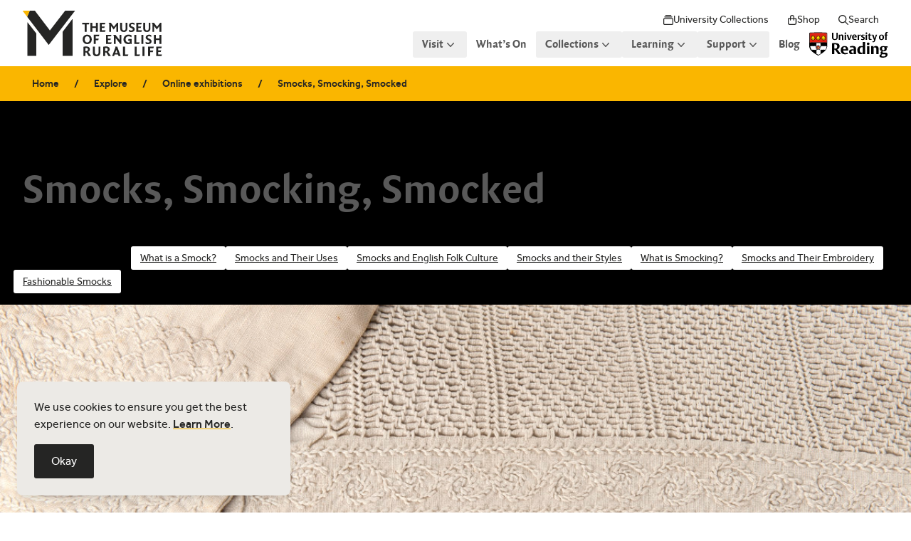

--- FILE ---
content_type: text/html; charset=UTF-8
request_url: https://merl.reading.ac.uk/explore/online-exhibitions/smocks/
body_size: 20314
content:
<!doctype html>
<html lang="en-GB">

<head>
    <meta charset="UTF-8">
    <meta name="viewport" content="width=device-width, initial-scale=1">
    <link rel="profile" href="https://gmpg.org/xfn/11">
    <meta name='robots' content='index, follow, max-image-preview:large, max-snippet:-1, max-video-preview:-1' />
	<style>img:is([sizes="auto" i], [sizes^="auto," i]) { contain-intrinsic-size: 3000px 1500px }</style>
	
	<!-- This site is optimized with the Yoast SEO Premium plugin v26.4 (Yoast SEO v26.4) - https://yoast.com/wordpress/plugins/seo/ -->
	<title>Smocks, Smocking, Smocked | The Museum of English Rural Life</title>
	<meta name="description" content="Smocks have a long and diverse history. This exhibition will explore some of the sixty-three smocks held in the MERL&#039;s collection" />
	<link rel="canonical" href="https://merl.reading.ac.uk/explore/online-exhibitions/smocks/" />
	<meta property="og:locale" content="en_GB" />
	<meta property="og:type" content="article" />
	<meta property="og:title" content="Smocks, Smocking, Smocked" />
	<meta property="og:description" content="Smocks have a long and diverse history. This exhibition will explore some of the sixty-three smocks held in the MERL&#039;s collection" />
	<meta property="og:url" content="https://merl.reading.ac.uk/explore/online-exhibitions/smocks/" />
	<meta property="og:site_name" content="The Museum of English Rural Life" />
	<meta property="article:publisher" content="https://www.facebook.com/MuseumofEnglishRuralLife/" />
	<meta property="article:modified_time" content="2025-11-19T12:05:14+00:00" />
	<meta property="og:image" content="https://merl.reading.ac.uk/wp-content/uploads/sites/10/2019/06/55_780_img_008-1.jpg" />
	<meta property="og:image:width" content="1199" />
	<meta property="og:image:height" content="798" />
	<meta property="og:image:type" content="image/jpeg" />
	<meta name="twitter:card" content="summary_large_image" />
	<meta name="twitter:site" content="@TheMERL" />
	<meta name="twitter:label1" content="Estimated reading time" />
	<meta name="twitter:data1" content="1 minute" />
	<script type="application/ld+json" class="yoast-schema-graph">{"@context":"https://schema.org","@graph":[{"@type":"WebPage","@id":"https://merl.reading.ac.uk/explore/online-exhibitions/smocks/","url":"https://merl.reading.ac.uk/explore/online-exhibitions/smocks/","name":"Smocks, Smocking, Smocked | The Museum of English Rural Life","isPartOf":{"@id":"https://merl.reading.ac.uk/#website"},"primaryImageOfPage":{"@id":"https://merl.reading.ac.uk/explore/online-exhibitions/smocks/#primaryimage"},"image":{"@id":"https://merl.reading.ac.uk/explore/online-exhibitions/smocks/#primaryimage"},"thumbnailUrl":"https://merl.reading.ac.uk/wp-content/uploads/sites/10/2019/06/55_780_img_008-1.jpg","datePublished":"2019-06-20T12:55:15+00:00","dateModified":"2025-11-19T12:05:14+00:00","description":"Smocks have a long and diverse history. This exhibition will explore some of the sixty-three smocks held in the MERL's collection","breadcrumb":{"@id":"https://merl.reading.ac.uk/explore/online-exhibitions/smocks/#breadcrumb"},"inLanguage":"en-GB","potentialAction":[{"@type":"ReadAction","target":["https://merl.reading.ac.uk/explore/online-exhibitions/smocks/"]}]},{"@type":"ImageObject","inLanguage":"en-GB","@id":"https://merl.reading.ac.uk/explore/online-exhibitions/smocks/#primaryimage","url":"https://merl.reading.ac.uk/wp-content/uploads/sites/10/2019/06/55_780_img_008-1.jpg","contentUrl":"https://merl.reading.ac.uk/wp-content/uploads/sites/10/2019/06/55_780_img_008-1.jpg","width":1199,"height":798,"caption":"This Buckinghamshire smock was woven and sewn by a member of the donors family in Ashendon, Kent, in the early nineteenth century. It was worn by the donors father, grandfather (a cowman) and great grandfather (a shepherd) at Harpers Farm in Ashendon. Her father wore it for best only, with a red knotted handkerchief. It is a round frock, with a straight collar and no pockets. It is embroidered with feather stitching with boxes, circles, lines and triangles."},{"@type":"BreadcrumbList","@id":"https://merl.reading.ac.uk/explore/online-exhibitions/smocks/#breadcrumb","itemListElement":[{"@type":"ListItem","position":1,"name":"Home","item":"https://merl.reading.ac.uk/"},{"@type":"ListItem","position":2,"name":"Exhibitions","item":"https://merl.reading.ac.uk/explore/online-exhibitions/"},{"@type":"ListItem","position":3,"name":"Smocks, Smocking, Smocked"}]},{"@type":"WebSite","@id":"https://merl.reading.ac.uk/#website","url":"https://merl.reading.ac.uk/","name":"The Museum of English Rural Life","description":"Discover the history of rural England and its people.","potentialAction":[{"@type":"SearchAction","target":{"@type":"EntryPoint","urlTemplate":"https://merl.reading.ac.uk/?s={search_term_string}"},"query-input":{"@type":"PropertyValueSpecification","valueRequired":true,"valueName":"search_term_string"}}],"inLanguage":"en-GB"}]}</script>
	<!-- / Yoast SEO Premium plugin. -->


<link rel='stylesheet' id='wp-block-library-css' href='https://merl.reading.ac.uk/wp-includes/css/dist/block-library/style.min.css?ver=6.8.3' media='all' />
<style id='global-styles-inline-css'>
:root{--wp--preset--aspect-ratio--square: 1;--wp--preset--aspect-ratio--4-3: 4/3;--wp--preset--aspect-ratio--3-4: 3/4;--wp--preset--aspect-ratio--3-2: 3/2;--wp--preset--aspect-ratio--2-3: 2/3;--wp--preset--aspect-ratio--16-9: 16/9;--wp--preset--aspect-ratio--9-16: 9/16;--wp--preset--color--black: #000000;--wp--preset--color--cyan-bluish-gray: #abb8c3;--wp--preset--color--white: #ffffff;--wp--preset--color--pale-pink: #f78da7;--wp--preset--color--vivid-red: #cf2e2e;--wp--preset--color--luminous-vivid-orange: #ff6900;--wp--preset--color--luminous-vivid-amber: #fcb900;--wp--preset--color--light-green-cyan: #7bdcb5;--wp--preset--color--vivid-green-cyan: #00d084;--wp--preset--color--pale-cyan-blue: #8ed1fc;--wp--preset--color--vivid-cyan-blue: #0693e3;--wp--preset--color--vivid-purple: #9b51e0;--wp--preset--gradient--vivid-cyan-blue-to-vivid-purple: linear-gradient(135deg,rgba(6,147,227,1) 0%,rgb(155,81,224) 100%);--wp--preset--gradient--light-green-cyan-to-vivid-green-cyan: linear-gradient(135deg,rgb(122,220,180) 0%,rgb(0,208,130) 100%);--wp--preset--gradient--luminous-vivid-amber-to-luminous-vivid-orange: linear-gradient(135deg,rgba(252,185,0,1) 0%,rgba(255,105,0,1) 100%);--wp--preset--gradient--luminous-vivid-orange-to-vivid-red: linear-gradient(135deg,rgba(255,105,0,1) 0%,rgb(207,46,46) 100%);--wp--preset--gradient--very-light-gray-to-cyan-bluish-gray: linear-gradient(135deg,rgb(238,238,238) 0%,rgb(169,184,195) 100%);--wp--preset--gradient--cool-to-warm-spectrum: linear-gradient(135deg,rgb(74,234,220) 0%,rgb(151,120,209) 20%,rgb(207,42,186) 40%,rgb(238,44,130) 60%,rgb(251,105,98) 80%,rgb(254,248,76) 100%);--wp--preset--gradient--blush-light-purple: linear-gradient(135deg,rgb(255,206,236) 0%,rgb(152,150,240) 100%);--wp--preset--gradient--blush-bordeaux: linear-gradient(135deg,rgb(254,205,165) 0%,rgb(254,45,45) 50%,rgb(107,0,62) 100%);--wp--preset--gradient--luminous-dusk: linear-gradient(135deg,rgb(255,203,112) 0%,rgb(199,81,192) 50%,rgb(65,88,208) 100%);--wp--preset--gradient--pale-ocean: linear-gradient(135deg,rgb(255,245,203) 0%,rgb(182,227,212) 50%,rgb(51,167,181) 100%);--wp--preset--gradient--electric-grass: linear-gradient(135deg,rgb(202,248,128) 0%,rgb(113,206,126) 100%);--wp--preset--gradient--midnight: linear-gradient(135deg,rgb(2,3,129) 0%,rgb(40,116,252) 100%);--wp--preset--font-size--small: 13px;--wp--preset--font-size--medium: 20px;--wp--preset--font-size--large: 36px;--wp--preset--font-size--x-large: 42px;--wp--preset--spacing--20: 0.44rem;--wp--preset--spacing--30: 0.67rem;--wp--preset--spacing--40: 1rem;--wp--preset--spacing--50: 1.5rem;--wp--preset--spacing--60: 2.25rem;--wp--preset--spacing--70: 3.38rem;--wp--preset--spacing--80: 5.06rem;--wp--preset--shadow--natural: 6px 6px 9px rgba(0, 0, 0, 0.2);--wp--preset--shadow--deep: 12px 12px 50px rgba(0, 0, 0, 0.4);--wp--preset--shadow--sharp: 6px 6px 0px rgba(0, 0, 0, 0.2);--wp--preset--shadow--outlined: 6px 6px 0px -3px rgba(255, 255, 255, 1), 6px 6px rgba(0, 0, 0, 1);--wp--preset--shadow--crisp: 6px 6px 0px rgba(0, 0, 0, 1);}:root { --wp--style--global--content-size: 700px;--wp--style--global--wide-size: 80rem; }:where(body) { margin: 0; }.wp-site-blocks > .alignleft { float: left; margin-right: 2em; }.wp-site-blocks > .alignright { float: right; margin-left: 2em; }.wp-site-blocks > .aligncenter { justify-content: center; margin-left: auto; margin-right: auto; }:where(.is-layout-flex){gap: 0.5em;}:where(.is-layout-grid){gap: 0.5em;}.is-layout-flow > .alignleft{float: left;margin-inline-start: 0;margin-inline-end: 2em;}.is-layout-flow > .alignright{float: right;margin-inline-start: 2em;margin-inline-end: 0;}.is-layout-flow > .aligncenter{margin-left: auto !important;margin-right: auto !important;}.is-layout-constrained > .alignleft{float: left;margin-inline-start: 0;margin-inline-end: 2em;}.is-layout-constrained > .alignright{float: right;margin-inline-start: 2em;margin-inline-end: 0;}.is-layout-constrained > .aligncenter{margin-left: auto !important;margin-right: auto !important;}.is-layout-constrained > :where(:not(.alignleft):not(.alignright):not(.alignfull)){max-width: var(--wp--style--global--content-size);margin-left: auto !important;margin-right: auto !important;}.is-layout-constrained > .alignwide{max-width: var(--wp--style--global--wide-size);}body .is-layout-flex{display: flex;}.is-layout-flex{flex-wrap: wrap;align-items: center;}.is-layout-flex > :is(*, div){margin: 0;}body .is-layout-grid{display: grid;}.is-layout-grid > :is(*, div){margin: 0;}body{padding-top: 0px;padding-right: 0px;padding-bottom: 0px;padding-left: 0px;}a:where(:not(.wp-element-button)){text-decoration: underline;}:root :where(.wp-element-button, .wp-block-button__link){background-color: #32373c;border-width: 0;color: #fff;font-family: inherit;font-size: inherit;line-height: inherit;padding: calc(0.667em + 2px) calc(1.333em + 2px);text-decoration: none;}.has-black-color{color: var(--wp--preset--color--black) !important;}.has-cyan-bluish-gray-color{color: var(--wp--preset--color--cyan-bluish-gray) !important;}.has-white-color{color: var(--wp--preset--color--white) !important;}.has-pale-pink-color{color: var(--wp--preset--color--pale-pink) !important;}.has-vivid-red-color{color: var(--wp--preset--color--vivid-red) !important;}.has-luminous-vivid-orange-color{color: var(--wp--preset--color--luminous-vivid-orange) !important;}.has-luminous-vivid-amber-color{color: var(--wp--preset--color--luminous-vivid-amber) !important;}.has-light-green-cyan-color{color: var(--wp--preset--color--light-green-cyan) !important;}.has-vivid-green-cyan-color{color: var(--wp--preset--color--vivid-green-cyan) !important;}.has-pale-cyan-blue-color{color: var(--wp--preset--color--pale-cyan-blue) !important;}.has-vivid-cyan-blue-color{color: var(--wp--preset--color--vivid-cyan-blue) !important;}.has-vivid-purple-color{color: var(--wp--preset--color--vivid-purple) !important;}.has-black-background-color{background-color: var(--wp--preset--color--black) !important;}.has-cyan-bluish-gray-background-color{background-color: var(--wp--preset--color--cyan-bluish-gray) !important;}.has-white-background-color{background-color: var(--wp--preset--color--white) !important;}.has-pale-pink-background-color{background-color: var(--wp--preset--color--pale-pink) !important;}.has-vivid-red-background-color{background-color: var(--wp--preset--color--vivid-red) !important;}.has-luminous-vivid-orange-background-color{background-color: var(--wp--preset--color--luminous-vivid-orange) !important;}.has-luminous-vivid-amber-background-color{background-color: var(--wp--preset--color--luminous-vivid-amber) !important;}.has-light-green-cyan-background-color{background-color: var(--wp--preset--color--light-green-cyan) !important;}.has-vivid-green-cyan-background-color{background-color: var(--wp--preset--color--vivid-green-cyan) !important;}.has-pale-cyan-blue-background-color{background-color: var(--wp--preset--color--pale-cyan-blue) !important;}.has-vivid-cyan-blue-background-color{background-color: var(--wp--preset--color--vivid-cyan-blue) !important;}.has-vivid-purple-background-color{background-color: var(--wp--preset--color--vivid-purple) !important;}.has-black-border-color{border-color: var(--wp--preset--color--black) !important;}.has-cyan-bluish-gray-border-color{border-color: var(--wp--preset--color--cyan-bluish-gray) !important;}.has-white-border-color{border-color: var(--wp--preset--color--white) !important;}.has-pale-pink-border-color{border-color: var(--wp--preset--color--pale-pink) !important;}.has-vivid-red-border-color{border-color: var(--wp--preset--color--vivid-red) !important;}.has-luminous-vivid-orange-border-color{border-color: var(--wp--preset--color--luminous-vivid-orange) !important;}.has-luminous-vivid-amber-border-color{border-color: var(--wp--preset--color--luminous-vivid-amber) !important;}.has-light-green-cyan-border-color{border-color: var(--wp--preset--color--light-green-cyan) !important;}.has-vivid-green-cyan-border-color{border-color: var(--wp--preset--color--vivid-green-cyan) !important;}.has-pale-cyan-blue-border-color{border-color: var(--wp--preset--color--pale-cyan-blue) !important;}.has-vivid-cyan-blue-border-color{border-color: var(--wp--preset--color--vivid-cyan-blue) !important;}.has-vivid-purple-border-color{border-color: var(--wp--preset--color--vivid-purple) !important;}.has-vivid-cyan-blue-to-vivid-purple-gradient-background{background: var(--wp--preset--gradient--vivid-cyan-blue-to-vivid-purple) !important;}.has-light-green-cyan-to-vivid-green-cyan-gradient-background{background: var(--wp--preset--gradient--light-green-cyan-to-vivid-green-cyan) !important;}.has-luminous-vivid-amber-to-luminous-vivid-orange-gradient-background{background: var(--wp--preset--gradient--luminous-vivid-amber-to-luminous-vivid-orange) !important;}.has-luminous-vivid-orange-to-vivid-red-gradient-background{background: var(--wp--preset--gradient--luminous-vivid-orange-to-vivid-red) !important;}.has-very-light-gray-to-cyan-bluish-gray-gradient-background{background: var(--wp--preset--gradient--very-light-gray-to-cyan-bluish-gray) !important;}.has-cool-to-warm-spectrum-gradient-background{background: var(--wp--preset--gradient--cool-to-warm-spectrum) !important;}.has-blush-light-purple-gradient-background{background: var(--wp--preset--gradient--blush-light-purple) !important;}.has-blush-bordeaux-gradient-background{background: var(--wp--preset--gradient--blush-bordeaux) !important;}.has-luminous-dusk-gradient-background{background: var(--wp--preset--gradient--luminous-dusk) !important;}.has-pale-ocean-gradient-background{background: var(--wp--preset--gradient--pale-ocean) !important;}.has-electric-grass-gradient-background{background: var(--wp--preset--gradient--electric-grass) !important;}.has-midnight-gradient-background{background: var(--wp--preset--gradient--midnight) !important;}.has-small-font-size{font-size: var(--wp--preset--font-size--small) !important;}.has-medium-font-size{font-size: var(--wp--preset--font-size--medium) !important;}.has-large-font-size{font-size: var(--wp--preset--font-size--large) !important;}.has-x-large-font-size{font-size: var(--wp--preset--font-size--x-large) !important;}
:where(.wp-block-post-template.is-layout-flex){gap: 1.25em;}:where(.wp-block-post-template.is-layout-grid){gap: 1.25em;}
:where(.wp-block-columns.is-layout-flex){gap: 2em;}:where(.wp-block-columns.is-layout-grid){gap: 2em;}
:root :where(.wp-block-pullquote){font-size: 1.5em;line-height: 1.6;}
</style>
<link rel='stylesheet' id='_theme-style-css' href='https://merl.reading.ac.uk/wp-content/themes/uor-museums-and-collections/dist/css/style.css?ver=0.1.100' media='all' />
<style id='_theme-style-inline-css'>

		:root {
			--color-primary: 250, 182, 0;
			--color-primary-hover: 219, 159, 0;
			--color-primary-text: 37, 37, 36;
			--color-primary-text-hover: 0, 0, 0;
			--color-primary-alternative: 255, 204, 51;
			--color-primary-alternative-text: 37, 37, 36;
			--font-display: 'FF Quadraat Sans Bold';
			--font-body: 'Effra';
		}

@font-face {
font-family: "FF Quadraat Sans Bold";
src: url("https://merl.reading.ac.uk/wp-content/themes/uor-museums-and-collections/dist/fonts/quadraatsansbold/webfont.eot");
src: url("https://merl.reading.ac.uk/wp-content/themes/uor-museums-and-collections/dist/fonts/quadraatsansbold/webfont.eot?#iefix") format("embedded-opentype"), url("https://merl.reading.ac.uk/wp-content/themes/uor-museums-and-collections/dist/fonts/quadraatsansbold/webfont.ttf") format("truetype"), url("https://merl.reading.ac.uk/wp-content/themes/uor-museums-and-collections/dist/fonts/quadraatsansbold/webfont.svg#quadraatsansbold") format("svg");
font-weight: 700;
font-style: normal;
size-adjust: 115%;
}
@font-face {
font-family: "Effra";
src: url("https://merl.reading.ac.uk/wp-content/themes/uor-museums-and-collections/dist/fonts/effra/regular.eot");
src: url("https://merl.reading.ac.uk/wp-content/themes/uor-museums-and-collections/dist/fonts/effra/regular.eot?#iefix") format("embedded-opentype"), url("https://merl.reading.ac.uk/wp-content/themes/uor-museums-and-collections/dist/fonts/effra/regular.ttf") format("truetype"), url("https://merl.reading.ac.uk/wp-content/themes/uor-museums-and-collections/dist/fonts/effra/regular.woff") format("woff"), url("https://merl.reading.ac.uk/wp-content/themes/uor-museums-and-collections/dist/fonts/effra/regular.svg#effra_regular") format("svg");
font-weight: 400;
font-style: normal;
}
@font-face {
font-family: "Effra";
src: url("https://merl.reading.ac.uk/wp-content/themes/uor-museums-and-collections/dist/fonts/effra/medium.eot");
src: url("https://merl.reading.ac.uk/wp-content/themes/uor-museums-and-collections/dist/fonts/effra/medium.eot?#iefix") format("embedded-opentype"), url("https://merl.reading.ac.uk/wp-content/themes/uor-museums-and-collections/dist/fonts/effra/medium.ttf") format("truetype"), url("https://merl.reading.ac.uk/wp-content/themes/uor-museums-and-collections/dist/fonts/effra/medium.woff") format("woff"), url("https://merl.reading.ac.uk/wp-content/themes/uor-museums-and-collections/dist/fonts/effra/medium.svg#effra_medium") format("svg");
font-weight: 500;
font-style: normal;
}
@font-face {
font-family: "Effra";
src: url("https://merl.reading.ac.uk/wp-content/themes/uor-museums-and-collections/dist/fonts/effra/bold.eot");
src: url("https://merl.reading.ac.uk/wp-content/themes/uor-museums-and-collections/dist/fonts/effra/bold.eot?#iefix") format("embedded-opentype"), url("https://merl.reading.ac.uk/wp-content/themes/uor-museums-and-collections/dist/fonts/effra/bold.ttf") format("truetype"), url("https://merl.reading.ac.uk/wp-content/themes/uor-museums-and-collections/dist/fonts/effra/bold.woff") format("woff"), url("https://merl.reading.ac.uk/wp-content/themes/uor-museums-and-collections/dist/fonts/effra/bold.svg#effra_bold") format("svg");
font-weight: 700;
font-style: normal;
}

</style>
<link rel='stylesheet' id='_theme-script-style-css' href='https://merl.reading.ac.uk/wp-content/themes/uor-museums-and-collections/dist/js/index.css?ver=0.1.100' media='all' />
<script src="https://merl.reading.ac.uk/wp-includes/js/jquery/jquery.min.js?ver=3.7.1" id="jquery-core-js"></script>
<script src="https://merl.reading.ac.uk/wp-includes/js/jquery/jquery-migrate.min.js?ver=3.4.1" id="jquery-migrate-js"></script>

<link rel='shortlink' href='https://merl.reading.ac.uk/?p=12367' />
<link rel="alternate" title="oEmbed (JSON)" type="application/json+oembed" href="https://merl.reading.ac.uk/wp-json/oembed/1.0/embed?url=https%3A%2F%2Fmerl.reading.ac.uk%2Fexplore%2Fonline-exhibitions%2Fsmocks%2F" />
<link rel="alternate" title="oEmbed (XML)" type="text/xml+oembed" href="https://merl.reading.ac.uk/wp-json/oembed/1.0/embed?url=https%3A%2F%2Fmerl.reading.ac.uk%2Fexplore%2Fonline-exhibitions%2Fsmocks%2F&#038;format=xml" />
            <!-- Google Analytics -->
            <script async src="https://www.googletagmanager.com/gtag/js?id=G-8314B4NP9M"></script>
            <script>
                window.dataLayer = window.dataLayer || [];
                function gtag() { dataLayer.push(arguments); }
                gtag('js', new Date());

                gtag('config', 'G-8314B4NP9M');
            </script>
            <!-- End Google Analytics -->
            <link rel="icon" href="https://merl.reading.ac.uk/wp-content/uploads/sites/10/2025/11/merl-site-icon.svg" sizes="32x32" />
<link rel="icon" href="https://merl.reading.ac.uk/wp-content/uploads/sites/10/2025/11/merl-site-icon.svg" sizes="192x192" />
<link rel="apple-touch-icon" href="https://merl.reading.ac.uk/wp-content/uploads/sites/10/2025/11/merl-site-icon.svg" />
<meta name="msapplication-TileImage" content="https://merl.reading.ac.uk/wp-content/uploads/sites/10/2025/11/merl-site-icon.svg" />
    <script>
        // Apply the theme class immediately on page load
        (function () {
            if (localStorage.getItem('theme') === 'dark') {
                document.documentElement.classList.add('dark');
            }
        })();
    </script>
</head>

<body class=" overflow-x-hidden">
    
    <div id="page"
        class="min-h-screen flex flex-col ">

        <a href="#content" class="sr-only skip-to-content">Skip to content</a>

        <header id="masthead"
  class="bg-white dark:bg-black relative">
  <nav
    class="mx-auto flex items-start lg:items-center justify-between px-6 py-6 lg:py-3 lg:px-8 max-w-7xl">
    <div class="flex lg:flex-1">
      <div class="dark:hidden">
        <a href="https://merl.reading.ac.uk/" class="block relative focus-visible:outline focus-visible:outline-2 focus-visible:outline-offset-8 focus-visible:outline-primary"><img src="https://merl.reading.ac.uk/wp-content/uploads/sites/10/2025/11/MERL-Landscape.svg" class="h-16 w-auto" alt="The Museum of English Rural Life" size="full" decoding="async" /></a>      </div>
      <div class="hidden dark:block">
        <a href="https://merl.reading.ac.uk/" class="block relative focus-visible:outline focus-visible:outline-2 focus-visible:outline-offset-8 focus-visible:outline-primary"><img src="https://merl.reading.ac.uk/wp-content/uploads/sites/10/2025/11/MERL-Landscape-1.svg" class="h-16 w-auto" alt="The Museum of English Rural Life" size="full" decoding="async" /></a>      </div>
    </div>
    <div class="flex lg:hidden">
      <button type="button"
        class="navigation-toggle -m-2.5 inline-flex items-center justify-center rounded-md p-2.5 bg-white-hover text-black dark:bg-black-hover dark:text-white hover:bg-black hover:text-white dark:hover:bg-white-hover dark:hover:text-black focus-visible:outline focus-visible:outline-2 focus-visible:outline-offset-4 focus-visible:outline-primary current-page:border-l-primary"
        data-target="#navigation-mobile">
        <span class="sr-only">Open main menu</span>
        <svg class="h-6 w-6" fill="none" viewBox="0 0 24 24" stroke-width="1.5" stroke="currentColor"
          aria-hidden="true">
          <path stroke-linecap="round" stroke-linejoin="round" d="M3.75 6.75h16.5M3.75 12h16.5m-16.5 5.25h16.5" />
        </svg>
      </button>
    </div>

    <div class="hidden lg:flex lg:flex-col lg:gap-y-4">


      <div class="h-8 flex gap-x-1 items-center justify-end">

    <div class="menu-button below-header">
    <button class="btn-sm btn-white dark:btn-black collections-dropdown" id="collections-menu" aria-expanded="false"
        aria-haspopup="true">
        <svg class="h-3.5 w-3.5 " fill="currentColor" aria-hidden="true" xmlns="http://www.w3.org/2000/svg" viewBox="0 0 512 512"><!--!Font Awesome Pro 6.5.2 by @fontawesome - https://fontawesome.com License - https://fontawesome.com/license (Commercial License) Copyright 2024 Fonticons, Inc.--><path d="M464 224c0-8.8-7.2-16-16-16L64 208c-8.8 0-16 7.2-16 16l0 224c0 8.8 7.2 16 16 16l384 0c8.8 0 16-7.2 16-16l0-224zm-16-64c35.3 0 64 28.7 64 64l0 224c0 35.3-28.7 64-64 64L64 512c-35.3 0-64-28.7-64-64L0 224c0-35.3 28.7-64 64-64l384 0zm-8-80c13.3 0 24 10.7 24 24s-10.7 24-24 24L72 128c-13.3 0-24-10.7-24-24s10.7-24 24-24l368 0zM392 0c13.3 0 24 10.7 24 24s-10.7 24-24 24L120 48c-13.3 0-24-10.7-24-24s10.7-24 24-24L392 0z"/></svg>        University Collections
    </button>

    <div class="hidden z-10 absolute left-0 right-0 transform transition-all " id="collections-menu-panel" role="menu"
        aria-orientation="vertical" aria-labelledby="collections-menu" tabindex="-1">

        <div class="overflow-hidden bg-white-hover dark:bg-black" role="none">

            <div class="grid lg:grid-cols-4 gap-4 mx-auto py-8 px-4 sm:px-6 lg:px-8 w-full max-w-7xl"
                role="none">

                
                    <div
                        class="group relative flex gap-x-4 rounded-lg p-4 bg-white bg-opacity-50 hover:bg-opacity-100 dark:bg-black dark:hover:bg-black-hover">
                        <div class="flex flex-none items-center justify-center rounded-lg h-11 w-11 overflow-hidden">

                            <img width="1" height="1" src="https://merl.reading.ac.uk/wp-content/uploads/2025/11/UoR-Red.svg" class="h-11 w-11" alt="" decoding="async" />
                        </div>
                        <div class="mt-1">
                            <a href="https://collections.reading.ac.uk"
                                class="font-bold text-lg text-black dark:text-white leading-tight" role="menuitem"
                                tabindex="-1">
                                Museums and Collections                                <span class="absolute inset-0"></span>
                            </a>
                            <p class="text-sm text-grey-dark leading-snug dark:text-white mt-1">
                                Discover the full breadth of The University of Reading’s museums and special collections.                            </p>
                        </div>
                    </div>

                    
                
                    <div
                        class="group relative flex gap-x-4 rounded-lg p-4 bg-white bg-opacity-50 hover:bg-opacity-100 dark:bg-black dark:hover:bg-black-hover">
                        <div class="flex flex-none items-center justify-center rounded-lg h-11 w-11 overflow-hidden">

                            <img width="1" height="1" src="https://merl.reading.ac.uk/wp-content/uploads/sites/2/2025/11/UoR-Red.svg" class="h-11 w-11" alt="University of Reading logo" decoding="async" />
                        </div>
                        <div class="mt-1">
                            <a href="https://collections.reading.ac.uk/art-collections"
                                class="font-bold text-lg text-black dark:text-white leading-tight" role="menuitem"
                                tabindex="-1">
                                Art Collections                                <span class="absolute inset-0"></span>
                            </a>
                            <p class="text-sm text-grey-dark leading-snug dark:text-white mt-1">
                                A vibrant collection showcasing bold artistic experimentation across generations.                            </p>
                        </div>
                    </div>

                    
                
                    <div
                        class="group relative flex gap-x-4 rounded-lg p-4 bg-white bg-opacity-50 hover:bg-opacity-100 dark:bg-black dark:hover:bg-black-hover">
                        <div class="flex flex-none items-center justify-center rounded-lg h-11 w-11 overflow-hidden">

                            <img width="1" height="1" src="https://merl.reading.ac.uk/wp-content/uploads/sites/3/2025/11/cole-1.svg" class="h-11 w-11" alt="" decoding="async" />
                        </div>
                        <div class="mt-1">
                            <a href="https://collections.reading.ac.uk/cole-museum"
                                class="font-bold text-lg text-black dark:text-white leading-tight" role="menuitem"
                                tabindex="-1">
                                Cole Museum of Zoology                                <span class="absolute inset-0"></span>
                            </a>
                            <p class="text-sm text-grey-dark leading-snug dark:text-white mt-1">
                                Uncover the story of life on Earth through preserved animal wonders.                            </p>
                        </div>
                    </div>

                    
                
                    <div
                        class="group relative flex gap-x-4 rounded-lg p-4 bg-white bg-opacity-50 hover:bg-opacity-100 dark:bg-black dark:hover:bg-black-hover">
                        <div class="flex flex-none items-center justify-center rounded-lg h-11 w-11 overflow-hidden">

                            <img width="150" height="150" src="https://merl.reading.ac.uk/wp-content/uploads/sites/4/2020/04/cropped-Ure_site_icon-150x150.png" class="h-11 w-11" alt="" decoding="async" srcset="https://merl.reading.ac.uk/wp-content/uploads/sites/4/2020/04/cropped-Ure_site_icon-150x150.png 150w, https://merl.reading.ac.uk/wp-content/uploads/sites/4/2020/04/cropped-Ure_site_icon-300x300.png 300w, https://merl.reading.ac.uk/wp-content/uploads/sites/4/2020/04/cropped-Ure_site_icon-90x90.png 90w, https://merl.reading.ac.uk/wp-content/uploads/sites/4/2020/04/cropped-Ure_site_icon-59x59.png 59w, https://merl.reading.ac.uk/wp-content/uploads/sites/4/2020/04/cropped-Ure_site_icon.png 512w" sizes="(max-width: 150px) 100vw, 150px" />
                        </div>
                        <div class="mt-1">
                            <a href="https://collections.reading.ac.uk/ure-museum"
                                class="font-bold text-lg text-black dark:text-white leading-tight" role="menuitem"
                                tabindex="-1">
                                Ure Museum of Greek Archaeology                                <span class="absolute inset-0"></span>
                            </a>
                            <p class="text-sm text-grey-dark leading-snug dark:text-white mt-1">
                                Greek and Egyptian artefacts revealing the realities and rituals of ancient life                            </p>
                        </div>
                    </div>

                    
                
                    <div
                        class="group relative flex gap-x-4 rounded-lg p-4 bg-white bg-opacity-50 hover:bg-opacity-100 dark:bg-black dark:hover:bg-black-hover">
                        <div class="flex flex-none items-center justify-center rounded-lg h-11 w-11 overflow-hidden">

                            <img width="1" height="1" src="https://merl.reading.ac.uk/wp-content/uploads/sites/5/2025/11/IconUoR-Red.svg" class="h-11 w-11" alt="" decoding="async" />
                        </div>
                        <div class="mt-1">
                            <a href="https://collections.reading.ac.uk/special-collections"
                                class="font-bold text-lg text-black dark:text-white leading-tight" role="menuitem"
                                tabindex="-1">
                                Special Collections                                <span class="absolute inset-0"></span>
                            </a>
                            <p class="text-sm text-grey-dark leading-snug dark:text-white mt-1">
                                Internationally important libraries and archives, plus over 40,000 rare books.                            </p>
                        </div>
                    </div>

                    
                
                    <div
                        class="group relative flex gap-x-4 rounded-lg p-4 bg-white bg-opacity-50 hover:bg-opacity-100 dark:bg-black dark:hover:bg-black-hover">
                        <div class="flex flex-none items-center justify-center rounded-lg h-11 w-11 overflow-hidden">

                            <img width="1" height="1" src="https://merl.reading.ac.uk/wp-content/uploads/sites/7/2025/11/icon.svg" class="h-11 w-11" alt="" decoding="async" />
                        </div>
                        <div class="mt-1">
                            <a href="https://collections.reading.ac.uk/letter-printing-graphicdesign-collections"
                                class="font-bold text-lg text-black dark:text-white leading-tight" role="menuitem"
                                tabindex="-1">
                                Lettering, Printing and Graphic Design Collections                                <span class="absolute inset-0"></span>
                            </a>
                            <p class="text-sm text-grey-dark leading-snug dark:text-white mt-1">
                                Exploring how typography and print shaped culture, creativity, and communication.                            </p>
                        </div>
                    </div>

                    
                
                    <div
                        class="group relative flex gap-x-4 rounded-lg p-4 bg-white bg-opacity-50 hover:bg-opacity-100 dark:bg-black dark:hover:bg-black-hover">
                        <div class="flex flex-none items-center justify-center rounded-lg h-11 w-11 overflow-hidden">

                            <img width="1" height="1" src="https://merl.reading.ac.uk/wp-content/uploads/sites/10/2025/11/merl-site-icon.svg" class="h-11 w-11" alt="" decoding="async" />
                        </div>
                        <div class="mt-1">
                            <a href="https://merl.reading.ac.uk"
                                class="font-bold text-lg text-black dark:text-white leading-tight" role="menuitem"
                                tabindex="-1">
                                The Museum of English Rural Life                                <span class="absolute inset-0"></span>
                            </a>
                            <p class="text-sm text-grey-dark leading-snug dark:text-white mt-1">
                                Discover the history of rural England and its people.                            </p>
                        </div>
                    </div>

                    
                
            </div>

        </div>

    </div>
</div>
    <a class="btn-white grow p-4 lg:grow-0	lg:btn-sm lg:px-[24px] lg:py-[12px] dark:lg:btn-black"
    href="https://merl-shop.co.uk/" target="_blank"
    title="">
    <svg class="h-3.5 w-3.5 " fill="currentColor" aria-hidden="true" xmlns="http://www.w3.org/2000/svg" viewBox="0 0 448 512"><!--!Font Awesome Pro 6.5.2 by @fontawesome - https://fontawesome.com License - https://fontawesome.com/license (Commercial License) Copyright 2024 Fonticons, Inc.--><path d="M160 112v48H288V112c0-35.3-28.7-64-64-64s-64 28.7-64 64zm-48 96H48V416c0 26.5 21.5 48 48 48H352c26.5 0 48-21.5 48-48V208H336v56c0 13.3-10.7 24-24 24s-24-10.7-24-24V208H160v56c0 13.3-10.7 24-24 24s-24-10.7-24-24V208zm0-48V112C112 50.1 162.1 0 224 0s112 50.1 112 112v48h64c26.5 0 48 21.5 48 48V416c0 53-43 96-96 96H96c-53 0-96-43-96-96V208c0-26.5 21.5-48 48-48h64z"/></svg>    Shop
</a>
    
<button class="btn-white grow p-4 lg:grow-0	lg:btn-sm lg:px-[24px] lg:py-[12px] dark:lg:btn-black search-button">
    <svg class="h-3.5 w-3.5 " fill="currentColor" aria-hidden="true" xmlns="http://www.w3.org/2000/svg" viewBox="0 0 512 512"><!--!Font Awesome Pro 6.5.2 by @fontawesome - https://fontawesome.com License - https://fontawesome.com/license (Commercial License) Copyright 2024 Fonticons, Inc.--><path d="M368 208A160 160 0 1 0 48 208a160 160 0 1 0 320 0zM337.1 371.1C301.7 399.2 256.8 416 208 416C93.1 416 0 322.9 0 208S93.1 0 208 0S416 93.1 416 208c0 48.8-16.8 93.7-44.9 129.1L505 471c9.4 9.4 9.4 24.6 0 33.9s-24.6 9.4-33.9 0L337.1 371.1z"/></svg>    Search
</button>
</div>

      <div class="hidden lg:block"><div class="flex lg:flex-1 hidden lg:flex lg:gap-x-2 lg:items-center"><div class="relative menu-button"><button id="item-16062" type="button" class="nav_el_top_level dropdown-item group" aria-expanded="false" aria-haspopup="true" >Visit<svg class="group-aria-expanded:rotate-180 h-5 w-5 flex-none" viewBox="0 0 20 20" fill="currentColor" aria-hidden="true"><path fill-rule="evenodd" d="M5.23 7.21a.75.75 0 011.06.02L10 11.168l3.71-3.938a.75.75 0 111.08 1.04l-4.25 4.5a.75.75 0 01-1.08 0l-4.25-4.5a.75.75 0 01.02-1.06z" clip-rule="evenodd" /></svg></button><div class="dropdown-content nav_el_dropdown hidden" role="menu" aria-orientation="vertical" aria-labelledby="item-16062" tabindex="-1"><span class="nav_el_second_level_title font-bold">Plan your Visit</span><a href="https://merl.reading.ac.uk/visit-us/#opening-times" class="nav_el_second_level" role="menuitem" tabindex="-1">Opening times</a><a href="https://merl.reading.ac.uk/visit-us/#find-us" class="nav_el_second_level" role="menuitem" tabindex="-1">Getting here</a><a href="https://merl.reading.ac.uk/visit/access/" class="nav_el_second_level" role="menuitem" tabindex="-1">Accessibility</a><a href="https://merl.reading.ac.uk/visit/group-visits/" class="nav_el_second_level" role="menuitem" tabindex="-1">Group visits</a><a href="https://merl.reading.ac.uk/visit/families/" class="nav_el_second_level" role="menuitem" tabindex="-1">Family visits</a><span class="nav_el_second_level_title font-bold">Our Spaces</span><a href="https://merl.reading.ac.uk/visit/galleries/" class="nav_el_second_level" role="menuitem" tabindex="-1">Galleries</a><a href="https://merl.reading.ac.uk/visit/cafe/" class="nav_el_second_level" role="menuitem" tabindex="-1">Café</a><a href="https://merl.reading.ac.uk/visit/garden/" class="nav_el_second_level" role="menuitem" tabindex="-1">Garden</a><a href="https://merl.reading.ac.uk/visit/shop/" class="nav_el_second_level" role="menuitem" tabindex="-1">Shop</a><span class="nav_el_second_level_title font-bold">Commercial Services</span><a href="https://merl.reading.ac.uk/commercial-services/hire-meeting-room/" class="nav_el_second_level" role="menuitem" tabindex="-1">Hire a room</a><a href="https://merl.reading.ac.uk/commercial-services/content-licensing/" class="nav_el_second_level" role="menuitem" tabindex="-1">License our content</a></div></div><div class="relative "><a href="https://merl.reading.ac.uk/whats-on/" class="nav_el_top_level">What’s On</a></div><div class="relative menu-button"><button id="item-16067" type="button" class="nav_el_top_level dropdown-item group" aria-expanded="false" aria-haspopup="true" >Collections<svg class="group-aria-expanded:rotate-180 h-5 w-5 flex-none" viewBox="0 0 20 20" fill="currentColor" aria-hidden="true"><path fill-rule="evenodd" d="M5.23 7.21a.75.75 0 011.06.02L10 11.168l3.71-3.938a.75.75 0 111.08 1.04l-4.25 4.5a.75.75 0 01-1.08 0l-4.25-4.5a.75.75 0 01.02-1.06z" clip-rule="evenodd" /></svg></button><div class="dropdown-content nav_el_dropdown hidden" role="menu" aria-orientation="vertical" aria-labelledby="item-16067" tabindex="-1"><a href="https://merl.reading.ac.uk/explore/absolute-units/" class="nav_el_second_level" role="menuitem" tabindex="-1">Absolute Units podcast</a><a href="https://merl.reading.ac.uk/collections/search-and-browse/collections-a-z/" class="nav_el_second_level" role="menuitem" tabindex="-1">Collections A-Z</a><a href="https://merl.reading.ac.uk/collections/search-and-browse/collections-a-z/reading-room/" class="nav_el_second_level" role="menuitem" tabindex="-1">Visiting the archive</a><a href="https://merl.reading.ac.uk/collections/library/" class="nav_el_second_level" role="menuitem" tabindex="-1">Library</a><a href="https://merl.reading.ac.uk/collections/archives/" class="nav_el_second_level" role="menuitem" tabindex="-1">Archives</a><a href="https://merl.reading.ac.uk/collections/objects/" class="nav_el_second_level" role="menuitem" tabindex="-1">Objects</a><a href="https://merl.reading.ac.uk/explore/online-exhibitions/" class="nav_el_second_level" role="menuitem" tabindex="-1">Online exhibitions</a><a href="https://merl.reading.ac.uk/collections/search-and-browse/databases/" class="nav_el_second_level" role="menuitem" tabindex="-1">Search our databases</a><a href="https://merl.reading.ac.uk/collections/collections-projects/" class="nav_el_second_level" role="menuitem" tabindex="-1">Collections projects</a><a href="https://merl.reading.ac.uk/collections/donating-to-the-collections/" class="nav_el_second_level" role="menuitem" tabindex="-1">Donating to the collections</a></div></div><div class="relative menu-button"><button id="item-22417" type="button" class="nav_el_top_level dropdown-item group" aria-expanded="false" aria-haspopup="true" >Learning<svg class="group-aria-expanded:rotate-180 h-5 w-5 flex-none" viewBox="0 0 20 20" fill="currentColor" aria-hidden="true"><path fill-rule="evenodd" d="M5.23 7.21a.75.75 0 011.06.02L10 11.168l3.71-3.938a.75.75 0 111.08 1.04l-4.25 4.5a.75.75 0 01-1.08 0l-4.25-4.5a.75.75 0 01.02-1.06z" clip-rule="evenodd" /></svg></button><div class="dropdown-content nav_el_dropdown hidden" role="menu" aria-orientation="vertical" aria-labelledby="item-22417" tabindex="-1"><a href="https://merl.reading.ac.uk/learn/schools-and-colleges/" class="nav_el_second_level" role="menuitem" tabindex="-1">Schools and colleges</a><a href="https://merl.reading.ac.uk/collections/teaching-with-collections/" class="nav_el_second_level" role="menuitem" tabindex="-1">University teaching</a><a href="https://merl.reading.ac.uk/learn/outdoor-learning-in-reading/" class="nav_el_second_level" role="menuitem" tabindex="-1">Outdoor learning</a><a href="https://merl.reading.ac.uk/learn/book-a-speaker/" class="nav_el_second_level" role="menuitem" tabindex="-1">Book a speaker</a></div></div><div class="relative menu-button"><button id="item-36554" type="button" class="nav_el_top_level dropdown-item group" aria-expanded="false" aria-haspopup="true" >Support<svg class="group-aria-expanded:rotate-180 h-5 w-5 flex-none" viewBox="0 0 20 20" fill="currentColor" aria-hidden="true"><path fill-rule="evenodd" d="M5.23 7.21a.75.75 0 011.06.02L10 11.168l3.71-3.938a.75.75 0 111.08 1.04l-4.25 4.5a.75.75 0 01-1.08 0l-4.25-4.5a.75.75 0 01.02-1.06z" clip-rule="evenodd" /></svg></button><div class="dropdown-content nav_el_dropdown hidden" role="menu" aria-orientation="vertical" aria-labelledby="item-36554" tabindex="-1"><a href="https://merl.reading.ac.uk/communities/volunteer/" class="nav_el_second_level" role="menuitem" tabindex="-1">Volunteer with us</a><a href="/visit-us/donate/" class="nav_el_second_level" role="menuitem" tabindex="-1">Donate</a></div></div><div class="relative "><a href="https://merl.reading.ac.uk/news-and-views/" class="nav_el_top_level">Blog</a></div><div class="relative dark:hidden"><a href="https://www.reading.ac.uk/?utm_source=merl.reading.ac.uk&utm_medium=referral&utm_campaign=university_logo" target="_blank" class="block relative focus-visible:outline focus-visible:outline-2 focus-visible:outline-offset-8 focus-visible:outline-primary"><img src="https://merl.reading.ac.uk/wp-content/uploads/sites/10/2025/11/UoR-Standard.svg" class="h-8 w-auto sm:h-9" alt="The Museum of English Rural Life" size="full" decoding="async" /></a></div><div class="relative hidden dark:block"><img src="https://merl.reading.ac.uk/wp-content/uploads/sites/10/2025/11/UoR-Reversed.svg" class="h-8 w-auto sm:h-9" alt="The Museum of English Rural Life" size="full" decoding="async" /></div></div></div>
    </div>

  </nav>

  
  <!-- Mobile menu, show/hide based on menu open state. -->
  <div class="lg:hidden hidden" role="dialog" aria-modal="true" id="navigation-mobile">
    <!-- Background backdrop, show/hide based on slide-over state. -->
    <div class="fixed inset-0 z-10 close-dialog"></div>
    <div
      class="fixed inset-y-0 right-0 z-10 w-full overflow-y-auto bg-white px-6 py-6 lg:py-3 lg:px-8 sm:max-w-sm sm:ring-1 sm:ring-gray-900/10">
      <div class="flex items-start justify-between">
        <a href="https://merl.reading.ac.uk/" class="block relative focus-visible:outline focus-visible:outline-2 focus-visible:outline-offset-8 focus-visible:outline-primary"><img src="https://merl.reading.ac.uk/wp-content/uploads/sites/10/2025/11/MERL-Landscape.svg" class="h-16 w-auto" alt="The Museum of English Rural Life" size="full" decoding="async" /></a>        <button type="button"
          class="close-dialog navigation-toggle -m-2.5 inline-flex items-center justify-center rounded-md p-2.5 bg-white-hover text-black dark:bg-black-hover dark:text-white hover:bg-black hover:text-white dark:hover:bg-white-hover dark:hover:text-black focus-visible:outline focus-visible:outline-2 focus-visible:outline-offset-4 focus-visible:outline-primary current-page:border-l-primary">
          <span class="sr-only">Close menu</span>
          <svg class="h-6 w-6" fill="none" viewBox="0 0 24 24" stroke-width="1.5" stroke="currentColor"
            aria-hidden="true">
            <path stroke-linecap="round" stroke-linejoin="round" d="M6 18L18 6M6 6l12 12" />
          </svg>
        </button>
      </div>
      <div class="mt-6 flow-root">
        <div class="divide-y divide-gray-500/10"><div class="space-y-2 py-6"><div class="relative menu-button"><button id="item-16062" class="group dropdown-item nav_mobile_el_top_level"  aria-expanded="false" aria-haspopup="true">Visit<svg class="group-aria-expanded:rotate-180 h-5 w-5 flex-none text-gray-400" viewBox="0 0 20 20" fill="currentColor" aria-hidden="true"><path fill-rule="evenodd" d="M5.23 7.21a.75.75 0 011.06.02L10 11.168l3.71-3.938a.75.75 0 111.08 1.04l-4.25 4.5a.75.75 0 01-1.08 0l-4.25-4.5a.75.75 0 01.02-1.06z" clip-rule="evenodd" /></svg></button><div class="dropdown-content nav_mobile_el_dropdown hidden" role="menu" aria-orientation="vertical" aria-labelledby="item-16062" tabindex="-1"><span class="nav_mobile_el_second_level_title">Plan your Visit</span><a href="https://merl.reading.ac.uk/visit-us/#opening-times" class="nav_mobile_el_second_level" role="menuitem" tabindex="-1">Opening times</a><a href="https://merl.reading.ac.uk/visit-us/#find-us" class="nav_mobile_el_second_level" role="menuitem" tabindex="-1">Getting here</a><a href="https://merl.reading.ac.uk/visit/access/" class="nav_mobile_el_second_level" role="menuitem" tabindex="-1">Accessibility</a><a href="https://merl.reading.ac.uk/visit/group-visits/" class="nav_mobile_el_second_level" role="menuitem" tabindex="-1">Group visits</a><a href="https://merl.reading.ac.uk/visit/families/" class="nav_mobile_el_second_level" role="menuitem" tabindex="-1">Family visits</a><span class="nav_mobile_el_second_level_title">Our Spaces</span><a href="https://merl.reading.ac.uk/visit/galleries/" class="nav_mobile_el_second_level" role="menuitem" tabindex="-1">Galleries</a><a href="https://merl.reading.ac.uk/visit/cafe/" class="nav_mobile_el_second_level" role="menuitem" tabindex="-1">Café</a><a href="https://merl.reading.ac.uk/visit/garden/" class="nav_mobile_el_second_level" role="menuitem" tabindex="-1">Garden</a><a href="https://merl.reading.ac.uk/visit/shop/" class="nav_mobile_el_second_level" role="menuitem" tabindex="-1">Shop</a><span class="nav_mobile_el_second_level_title">Commercial Services</span><a href="https://merl.reading.ac.uk/commercial-services/hire-meeting-room/" class="nav_mobile_el_second_level" role="menuitem" tabindex="-1">Hire a room</a><a href="https://merl.reading.ac.uk/commercial-services/content-licensing/" class="nav_mobile_el_second_level" role="menuitem" tabindex="-1">License our content</a></div></div><a href="https://merl.reading.ac.uk/whats-on/" class="nav_mobile_el_top_level">What’s On</a><div class="relative menu-button"><button id="item-16067" class="group dropdown-item nav_mobile_el_top_level"  aria-expanded="false" aria-haspopup="true">Collections<svg class="group-aria-expanded:rotate-180 h-5 w-5 flex-none text-gray-400" viewBox="0 0 20 20" fill="currentColor" aria-hidden="true"><path fill-rule="evenodd" d="M5.23 7.21a.75.75 0 011.06.02L10 11.168l3.71-3.938a.75.75 0 111.08 1.04l-4.25 4.5a.75.75 0 01-1.08 0l-4.25-4.5a.75.75 0 01.02-1.06z" clip-rule="evenodd" /></svg></button><div class="dropdown-content nav_mobile_el_dropdown hidden" role="menu" aria-orientation="vertical" aria-labelledby="item-16067" tabindex="-1"><a href="https://merl.reading.ac.uk/explore/absolute-units/" class="nav_mobile_el_second_level" role="menuitem" tabindex="-1">Absolute Units podcast</a><a href="https://merl.reading.ac.uk/collections/search-and-browse/collections-a-z/" class="nav_mobile_el_second_level" role="menuitem" tabindex="-1">Collections A-Z</a><a href="https://merl.reading.ac.uk/collections/search-and-browse/collections-a-z/reading-room/" class="nav_mobile_el_second_level" role="menuitem" tabindex="-1">Visiting the archive</a><a href="https://merl.reading.ac.uk/collections/library/" class="nav_mobile_el_second_level" role="menuitem" tabindex="-1">Library</a><a href="https://merl.reading.ac.uk/collections/archives/" class="nav_mobile_el_second_level" role="menuitem" tabindex="-1">Archives</a><a href="https://merl.reading.ac.uk/collections/objects/" class="nav_mobile_el_second_level" role="menuitem" tabindex="-1">Objects</a><a href="https://merl.reading.ac.uk/explore/online-exhibitions/" class="nav_mobile_el_second_level" role="menuitem" tabindex="-1">Online exhibitions</a><a href="https://merl.reading.ac.uk/collections/search-and-browse/databases/" class="nav_mobile_el_second_level" role="menuitem" tabindex="-1">Search our databases</a><a href="https://merl.reading.ac.uk/collections/collections-projects/" class="nav_mobile_el_second_level" role="menuitem" tabindex="-1">Collections projects</a><a href="https://merl.reading.ac.uk/collections/donating-to-the-collections/" class="nav_mobile_el_second_level" role="menuitem" tabindex="-1">Donating to the collections</a></div></div><div class="relative menu-button"><button id="item-22417" class="group dropdown-item nav_mobile_el_top_level"  aria-expanded="false" aria-haspopup="true">Learning<svg class="group-aria-expanded:rotate-180 h-5 w-5 flex-none text-gray-400" viewBox="0 0 20 20" fill="currentColor" aria-hidden="true"><path fill-rule="evenodd" d="M5.23 7.21a.75.75 0 011.06.02L10 11.168l3.71-3.938a.75.75 0 111.08 1.04l-4.25 4.5a.75.75 0 01-1.08 0l-4.25-4.5a.75.75 0 01.02-1.06z" clip-rule="evenodd" /></svg></button><div class="dropdown-content nav_mobile_el_dropdown hidden" role="menu" aria-orientation="vertical" aria-labelledby="item-22417" tabindex="-1"><a href="https://merl.reading.ac.uk/learn/schools-and-colleges/" class="nav_mobile_el_second_level" role="menuitem" tabindex="-1">Schools and colleges</a><a href="https://merl.reading.ac.uk/collections/teaching-with-collections/" class="nav_mobile_el_second_level" role="menuitem" tabindex="-1">University teaching</a><a href="https://merl.reading.ac.uk/learn/outdoor-learning-in-reading/" class="nav_mobile_el_second_level" role="menuitem" tabindex="-1">Outdoor learning</a><a href="https://merl.reading.ac.uk/learn/book-a-speaker/" class="nav_mobile_el_second_level" role="menuitem" tabindex="-1">Book a speaker</a></div></div><div class="relative menu-button"><button id="item-36554" class="group dropdown-item nav_mobile_el_top_level"  aria-expanded="false" aria-haspopup="true">Support<svg class="group-aria-expanded:rotate-180 h-5 w-5 flex-none text-gray-400" viewBox="0 0 20 20" fill="currentColor" aria-hidden="true"><path fill-rule="evenodd" d="M5.23 7.21a.75.75 0 011.06.02L10 11.168l3.71-3.938a.75.75 0 111.08 1.04l-4.25 4.5a.75.75 0 01-1.08 0l-4.25-4.5a.75.75 0 01.02-1.06z" clip-rule="evenodd" /></svg></button><div class="dropdown-content nav_mobile_el_dropdown hidden" role="menu" aria-orientation="vertical" aria-labelledby="item-36554" tabindex="-1"><a href="https://merl.reading.ac.uk/communities/volunteer/" class="nav_mobile_el_second_level" role="menuitem" tabindex="-1">Volunteer with us</a><a href="/visit-us/donate/" class="nav_mobile_el_second_level" role="menuitem" tabindex="-1">Donate</a></div></div><a href="https://merl.reading.ac.uk/news-and-views/" class="nav_mobile_el_top_level">Blog</a></div></div>      </div>



      <div class="flex flex-col gap-y-2">

        <div class="relative menu-button grow">

    <button id="item-697a2c02ec351" class="group dropdown-item nav_mobile_el_top_level bg-white font-normal"
        aria-expanded="false" aria-haspopup="true">

        <span class="inline-flex gap-x-2 items-center">
            <svg class="h-3.5 w-3.5 " fill="currentColor" aria-hidden="true" xmlns="http://www.w3.org/2000/svg" viewBox="0 0 512 512"><!--!Font Awesome Pro 6.5.2 by @fontawesome - https://fontawesome.com License - https://fontawesome.com/license (Commercial License) Copyright 2024 Fonticons, Inc.--><path d="M464 224c0-8.8-7.2-16-16-16L64 208c-8.8 0-16 7.2-16 16l0 224c0 8.8 7.2 16 16 16l384 0c8.8 0 16-7.2 16-16l0-224zm-16-64c35.3 0 64 28.7 64 64l0 224c0 35.3-28.7 64-64 64L64 512c-35.3 0-64-28.7-64-64L0 224c0-35.3 28.7-64 64-64l384 0zm-8-80c13.3 0 24 10.7 24 24s-10.7 24-24 24L72 128c-13.3 0-24-10.7-24-24s10.7-24 24-24l368 0zM392 0c13.3 0 24 10.7 24 24s-10.7 24-24 24L120 48c-13.3 0-24-10.7-24-24s10.7-24 24-24L392 0z"/></svg>            University Collections
        </span>
        <svg class="group-aria-expanded:rotate-180 h-5 w-5 flex-none text-gray-400" viewBox="0 0 20 20"
            fill="currentColor" aria-hidden="true">
            <path fill-rule="evenodd"
                d="M5.23 7.21a.75.75 0 011.06.02L10 11.168l3.71-3.938a.75.75 0 111.08 1.04l-4.25 4.5a.75.75 0 01-1.08 0l-4.25-4.5a.75.75 0 01.02-1.06z"
                clip-rule="evenodd"></path>
        </svg>
    </button>
    <div class="dropdown-content nav_mobile_el_dropdown transition transform opacity-0 scale-95 ease-in duration-75 hidden"
        role="menu" aria-orientation="vertical" aria-labelledby="item-697a2c02ec351" tabindex="-1">


        

            <a href="https://collections.reading.ac.uk" class="nav_mobile_el_second_level" role="menuitem"
                tabindex="0">Museums and Collections</a>


            
        

            <a href="https://collections.reading.ac.uk/art-collections" class="nav_mobile_el_second_level" role="menuitem"
                tabindex="0">Art Collections</a>


            
        

            <a href="https://collections.reading.ac.uk/cole-museum" class="nav_mobile_el_second_level" role="menuitem"
                tabindex="0">Cole Museum of Zoology</a>


            
        

            <a href="https://collections.reading.ac.uk/ure-museum" class="nav_mobile_el_second_level" role="menuitem"
                tabindex="0">Ure Museum of Greek Archaeology</a>


            
        

            <a href="https://collections.reading.ac.uk/special-collections" class="nav_mobile_el_second_level" role="menuitem"
                tabindex="0">Special Collections</a>


            
        

            <a href="https://collections.reading.ac.uk/letter-printing-graphicdesign-collections" class="nav_mobile_el_second_level" role="menuitem"
                tabindex="0">Lettering, Printing and Graphic Design Collections</a>


            
        

            <a href="https://merl.reading.ac.uk" class="nav_mobile_el_second_level" role="menuitem"
                tabindex="0">The Museum of English Rural Life</a>


            
        
    </div>
</div>
        
<button class="btn-white grow p-4 lg:grow-0	lg:btn-sm lg:px-[24px] lg:py-[12px] dark:lg:btn-black search-button">
    <svg class="h-3.5 w-3.5 " fill="currentColor" aria-hidden="true" xmlns="http://www.w3.org/2000/svg" viewBox="0 0 512 512"><!--!Font Awesome Pro 6.5.2 by @fontawesome - https://fontawesome.com License - https://fontawesome.com/license (Commercial License) Copyright 2024 Fonticons, Inc.--><path d="M368 208A160 160 0 1 0 48 208a160 160 0 1 0 320 0zM337.1 371.1C301.7 399.2 256.8 416 208 416C93.1 416 0 322.9 0 208S93.1 0 208 0S416 93.1 416 208c0 48.8-16.8 93.7-44.9 129.1L505 471c9.4 9.4 9.4 24.6 0 33.9s-24.6 9.4-33.9 0L337.1 371.1z"/></svg>    Search
</button>

      </div>

    </div>

  </div>

</header><!-- #masthead -->

  <div class="bg-primary text-primary-text z-1" id="breadcrumbs">

    <div class="mx-auto px-6 lg:px-8 max-w-7xl">

        <nav class="flex not-prose py-2" aria-label="Breadcrumb"><ol role="list" class="flex items-center space-x-2"><li class="hidden md:block"><div class="flex items-center"><a class="btn-primary btn-sm on-primary truncate max-w-[450px] font-medium focus-visible:outline focus-visible:outline-2 focus-visible:outline-offset-4" href="https://merl.reading.ac.uk">Home</a></div></li><li class="hidden md:block"><div class="flex items-center"><span class="font-medium">/</span><a class="btn-primary btn-sm on-primary truncate max-w-[450px] font-medium ml-2 md:ml-2 focus-visible:outline focus-visible:outline-2 focus-visible:outline-offset-4" href="https://merl.reading.ac.uk/explore/">Explore</a></div></li><li class="!ml-0 md:!ml-2"><div class="flex items-center"><span class="md:hidden"><svg class="w-4 h-4 " fill="currentColor" aria-hidden="true" xmlns="http://www.w3.org/2000/svg" viewBox="0 0 320 512"><!--!Font Awesome Pro 6.6.0 by @fontawesome - https://fontawesome.com License - https://fontawesome.com/license (Commercial License) Copyright 2024 Fonticons, Inc.--><path d="M15 239c-9.4 9.4-9.4 24.6 0 33.9L207 465c9.4 9.4 24.6 9.4 33.9 0s9.4-24.6 0-33.9L65.9 256 241 81c9.4-9.4 9.4-24.6 0-33.9s-24.6-9.4-33.9 0L15 239z"/></svg></span><span class="font-medium hidden md:inline-block">/</span><a class="btn-primary btn-sm on-primary truncate max-w-[450px] font-medium ml-2 md:ml-2 focus-visible:outline focus-visible:outline-2 focus-visible:outline-offset-4" href="https://merl.reading.ac.uk/explore/online-exhibitions/">Online exhibitions</a></div></li><li class="hidden md:block"><div class="flex items-center"><span class="font-medium">/</span><a class="btn-primary btn-sm on-primary truncate max-w-[450px] font-medium ml-2 md:ml-2 focus-visible:outline focus-visible:outline-2 focus-visible:outline-offset-4" href="#" aria-current="page">Smocks, Smocking, Smocked</a></div></li></ol></nav>
    </div>
    
</div>

        <main id="content">

            

                


                
            
            <div
                class="relative grow mx-auto py-8 px-4 sm:px-6 lg:px-8 w-full container max-w-7xl">
<div class="dark bg-black-hover mx-break-out -my-8">

    <div class="dark:bg-black-hover prose dark:prose-invert">

        <div
            class="mx-auto px-4 sm:px-6 lg:px-8 w-full max-w-7xl pb-8 pt-24 grid lg:grid-cols-12 gap-2 lg:gap-6 items-end">

            <div class="lg:col-span-8">
                <h1 class="text-4xl md:text-5xl lg:text-6xl font-display font-bold text-pretty">Smocks, Smocking, Smocked</h1>            </div>

            <div class="lg:col-span-4">

                                
            </div>

        </div>

    </div>

    <div class="dark:bg-black hidden md:block">

        <div class="mx-auto px-4 sm:px-6 lg:px-8 w-full max-w-7xl">

            
                <div role="menu" class="flex items-center flex-wrap -mx-[13px] py-4"
                    aria-labelledby="exhibition-menu-label">

                    <div id="exhibition-menu-label" class="font-bold btn-sm dark:text-white">Explore the exhibition</div>

                    
                        <a role="menuitem" href="#exhibition-35817"
                            class="underline btn-white dark:btn-black btn-sm">What is a Smock?</a>

                    
                        <a role="menuitem" href="#exhibition-35818"
                            class="underline btn-white dark:btn-black btn-sm">Smocks and Their Uses</a>

                    
                        <a role="menuitem" href="#exhibition-35819"
                            class="underline btn-white dark:btn-black btn-sm">Smocks and English Folk Culture</a>

                    
                        <a role="menuitem" href="#exhibition-35820"
                            class="underline btn-white dark:btn-black btn-sm">Smocks and their Styles</a>

                    
                        <a role="menuitem" href="#exhibition-35821"
                            class="underline btn-white dark:btn-black btn-sm">What is Smocking?</a>

                    
                        <a role="menuitem" href="#exhibition-35822"
                            class="underline btn-white dark:btn-black btn-sm">Smocks and Their Embroidery</a>

                    
                        <a role="menuitem" href="#exhibition-35823"
                            class="underline btn-white dark:btn-black btn-sm">Fashionable Smocks</a>

                    
                </div>

            
        </div>

    </div>

    <div class="w-full h-[400px] lg:h-[600px] relative">

        <img width="1199" height="798" src="https://merl.reading.ac.uk/wp-content/uploads/sites/10/2019/06/55_780_img_008-1.jpg" class="inset-0 absolute h-full w-full object-cover" alt="Buckinghamshire Smock, 55/780" decoding="async" fetchpriority="high" srcset="https://merl.reading.ac.uk/wp-content/uploads/sites/10/2019/06/55_780_img_008-1.jpg 1199w, https://merl.reading.ac.uk/wp-content/uploads/sites/10/2019/06/55_780_img_008-1-300x200.jpg 300w, https://merl.reading.ac.uk/wp-content/uploads/sites/10/2019/06/55_780_img_008-1-768x511.jpg 768w, https://merl.reading.ac.uk/wp-content/uploads/sites/10/2019/06/55_780_img_008-1-1024x682.jpg 1024w" sizes="(max-width: 1199px) 100vw, 1199px" />
    </div>

    <div class="mx-auto py-10 px-4 sm:px-6 lg:px-8 w-full max-w-7xl">

        <div class="prose dark:prose-invert">

            <p>Smocks have a long and diverse history. Worn to protect the clothing of agricultural laborers when working outside, these cotton or linen garments have since been used for a variety of social and cultural purposes. From folk to fashion, smocks, their infamous smocking, and their detailed embroidery are ingrained in English life, from the rural to the urban.</p>
<p>This exhibition will explore some of the sixty-three smocks held in The MERL&#8217;s collection.</p>

        </div>

    </div>

    


<div class="dark:bg-black bg-white-hover" id="exhibition-35817">

    <div class="mx-auto px-4 sm:px-6 lg:px-8 w-full max-w-7xl grid lg:grid-cols-2 lg:gap-24 lg:py-24">

        <!-- Swap the order for even cases -->
        <div>

            <div class="sticky top-10">

                
                <div class="relative">

                    <button type="button" post_id="12370" class="lightbox inline-flex h-[40px] w-[40px] cursor-pointer items-center justify-center gap-x-1.5 rounded border-0 bg-black-hover/75 font-sans text-white no-underline hover:bg-black-hover focus-visible:outline focus-visible:outline-2 focus-visible:outline-offset-2 focus-visible:outline-primary disabled:cursor-not-allowed disabled:opacity-50 absolute top-4 right-4">

                        <svg class="w-4 h-4 " fill="currentColor" aria-hidden="true" xmlns="http://www.w3.org/2000/svg" viewBox="0 0 448 512"><!--!Font Awesome Free 6.6.0 by @fontawesome - https://fontawesome.com License - https://fontawesome.com/license/free Copyright 2024 Fonticons, Inc.--><path d="M32 32C14.3 32 0 46.3 0 64l0 96c0 17.7 14.3 32 32 32s32-14.3 32-32l0-64 64 0c17.7 0 32-14.3 32-32s-14.3-32-32-32L32 32zM64 352c0-17.7-14.3-32-32-32s-32 14.3-32 32l0 96c0 17.7 14.3 32 32 32l96 0c17.7 0 32-14.3 32-32s-14.3-32-32-32l-64 0 0-64zM320 32c-17.7 0-32 14.3-32 32s14.3 32 32 32l64 0 0 64c0 17.7 14.3 32 32 32s32-14.3 32-32l0-96c0-17.7-14.3-32-32-32l-96 0zM448 352c0-17.7-14.3-32-32-32s-32 14.3-32 32l0 64-64 0c-17.7 0-32 14.3-32 32s14.3 32 32 32l96 0c17.7 0 32-14.3 32-32l0-96z"/></svg>                        <span class="sr-only">Expand Image</span>

                    </button>

                    <img width="400" height="563" src="https://merl.reading.ac.uk/wp-content/uploads/sites/10/2019/06/P_DX1091_153.jpg" class="attachment-large size-large" alt="Young farm labourer in Norfolk &#039;slop&#039; or smock (ref. P DX1091/153)" decoding="async" srcset="https://merl.reading.ac.uk/wp-content/uploads/sites/10/2019/06/P_DX1091_153.jpg 400w, https://merl.reading.ac.uk/wp-content/uploads/sites/10/2019/06/P_DX1091_153-213x300.jpg 213w" sizes="(max-width: 400px) 100vw, 400px" />
                    
                                <script>var lightbox_12370 = "\n            <div class=\"flex flex-col gap-6 pt-[60px] grow h-full w-full\">\n\n\n                <div class=\"grow relative\">\n\n                    <h2 id=\"modalTitle\" class=\"sr-only\">P_DX1091_153<\/h2>\n                    <img width=\"400\" height=\"563\" src=\"https:\/\/merl.reading.ac.uk\/wp-content\/uploads\/sites\/10\/2019\/06\/P_DX1091_153.jpg\" class=\"absolute inset-0 h-full w-full object-contain\" alt=\"Young farm labourer in Norfolk &#039;slop&#039; or smock (ref. P DX1091\/153)\" decoding=\"async\" srcset=\"https:\/\/merl.reading.ac.uk\/wp-content\/uploads\/sites\/10\/2019\/06\/P_DX1091_153.jpg 400w, https:\/\/merl.reading.ac.uk\/wp-content\/uploads\/sites\/10\/2019\/06\/P_DX1091_153-213x300.jpg 213w\" sizes=\"(max-width: 400px) 100vw, 400px\" \/>\n                <\/div>\n\n\n                \n                    <div class=\"prose prose-invert shrink-0 text-sm leading-tight\">\n                        Young farm labourer in Norfolk 'slop' or smock (ref. P DX1091\/153)                    <\/div>\n\n                                \n            <\/div>\n\n            ";</script>

                                                    
                    </div>



                            
            </div>

        </div>

        <div class="prose dark:prose-invert ">

            <div class="sticky top-10 py-14 lg:py-0">

                <h2 class="text-3xl font-display mt-0">What is a Smock?</h2><p style="direction: ltr">Smocks are worn over the wearer’s clothes, as can be seen in this photograph of a young farm labourer in Norfolk. They are usually made from cotton, mostly twill weave, also known as &#8216;drabbet&#8217;, or linen. Most smocks are naturally coloured, ranging from creamy white to dark brown, although blue and green smocks are also found in the MERL’s collections.</p>
<p style="direction: ltr">Smocks are largely recognisable by their smocking and embroidery. Although they vary in detail and skill, these elements provide decoration and comfort. Smocking provides stretch and ease of movement, allowing the smock to better fit the wearer.</p>

            </div>

        </div>

    </div>

</div>


<div class="dark:bg-black-hover bg-white" id="exhibition-35818">

    <div class="mx-auto px-4 sm:px-6 lg:px-8 w-full max-w-7xl grid lg:grid-cols-2 lg:gap-24 lg:py-24">

        <!-- Swap the order for even cases -->
        <div>

            <div class="sticky top-10">

                
                <div class="relative">

                    <button type="button" post_id="12373" class="lightbox inline-flex h-[40px] w-[40px] cursor-pointer items-center justify-center gap-x-1.5 rounded border-0 bg-black-hover/75 font-sans text-white no-underline hover:bg-black-hover focus-visible:outline focus-visible:outline-2 focus-visible:outline-offset-2 focus-visible:outline-primary disabled:cursor-not-allowed disabled:opacity-50 absolute top-4 right-4">

                        <svg class="w-4 h-4 " fill="currentColor" aria-hidden="true" xmlns="http://www.w3.org/2000/svg" viewBox="0 0 448 512"><!--!Font Awesome Free 6.6.0 by @fontawesome - https://fontawesome.com License - https://fontawesome.com/license/free Copyright 2024 Fonticons, Inc.--><path d="M32 32C14.3 32 0 46.3 0 64l0 96c0 17.7 14.3 32 32 32s32-14.3 32-32l0-64 64 0c17.7 0 32-14.3 32-32s-14.3-32-32-32L32 32zM64 352c0-17.7-14.3-32-32-32s-32 14.3-32 32l0 96c0 17.7 14.3 32 32 32l96 0c17.7 0 32-14.3 32-32s-14.3-32-32-32l-64 0 0-64zM320 32c-17.7 0-32 14.3-32 32s14.3 32 32 32l64 0 0 64c0 17.7 14.3 32 32 32s32-14.3 32-32l0-96c0-17.7-14.3-32-32-32l-96 0zM448 352c0-17.7-14.3-32-32-32s-32 14.3-32 32l0 64-64 0c-17.7 0-32 14.3-32 32s14.3 32 32 32l96 0c17.7 0 32-14.3 32-32l0-96z"/></svg>                        <span class="sr-only">Expand Image</span>

                    </button>

                    <img width="775" height="1024" src="https://merl.reading.ac.uk/wp-content/uploads/sites/10/2019/06/64_21-775x1024.jpg" class="attachment-large size-large" alt="Smock, 64/21" decoding="async" loading="lazy" srcset="https://merl.reading.ac.uk/wp-content/uploads/sites/10/2019/06/64_21-775x1024.jpg 775w, https://merl.reading.ac.uk/wp-content/uploads/sites/10/2019/06/64_21-227x300.jpg 227w, https://merl.reading.ac.uk/wp-content/uploads/sites/10/2019/06/64_21-768x1015.jpg 768w, https://merl.reading.ac.uk/wp-content/uploads/sites/10/2019/06/64_21.jpg 870w" sizes="auto, (max-width: 775px) 100vw, 775px" />
                    
                                <script>var lightbox_12373 = "\n            <div class=\"flex flex-col gap-6 pt-[60px] grow h-full w-full\">\n\n\n                <div class=\"grow relative\">\n\n                    <h2 id=\"modalTitle\" class=\"sr-only\">Smock<\/h2>\n                    <img width=\"870\" height=\"1150\" src=\"https:\/\/merl.reading.ac.uk\/wp-content\/uploads\/sites\/10\/2019\/06\/64_21.jpg\" class=\"absolute inset-0 h-full w-full object-contain\" alt=\"Smock, 64\/21\" decoding=\"async\" loading=\"lazy\" srcset=\"https:\/\/merl.reading.ac.uk\/wp-content\/uploads\/sites\/10\/2019\/06\/64_21.jpg 870w, https:\/\/merl.reading.ac.uk\/wp-content\/uploads\/sites\/10\/2019\/06\/64_21-227x300.jpg 227w, https:\/\/merl.reading.ac.uk\/wp-content\/uploads\/sites\/10\/2019\/06\/64_21-768x1015.jpg 768w, https:\/\/merl.reading.ac.uk\/wp-content\/uploads\/sites\/10\/2019\/06\/64_21-775x1024.jpg 775w\" sizes=\"auto, (max-width: 870px) 100vw, 870px\" \/>\n                <\/div>\n\n\n                \n                    <div class=\"prose prose-invert shrink-0 text-sm leading-tight\">\n                        This smock was originally worn by a farm worker at Pheasants Hill, Buckinghamshire, in the 1880s, when cutting corn on steep hillsides with a scythe. The donor used it as a reference when drawing 'shepherd characters' for her work as a book illustrator.  It is made of lightweight white linen, with elaborate smocking and embroidery detail featuring pointed ovals, stars and short scrolls.                    <\/div>\n\n                                \n            <\/div>\n\n            ";</script>

                                                    
                    </div>



                            
            </div>

        </div>

        <div class="prose dark:prose-invert  lg:order-first">

            <div class="sticky top-10 py-14 lg:py-0">

                <h2 class="text-3xl font-display mt-0">Smocks and Their Uses</h2><p>For centuries smocks were worn by rural agricultural labourers, protecting clothing from dirt, and providing additional protection against the weather.</p>
<p>Smocks were also worn for significant occasions, including funerals, weddings, and ‘Sunday best’. ‘Sunday best’ smocks would usually be in addition to that used for working. They were often white, and dressed up with handkerchiefs and other decoration around the neck.</p>
<p>By the nineteenth century folk revival, smocks took on a romanticised role, featuring in cultural traditions such as folk dancing and literary representations of the <a href="https://www.oxfordreference.com/view/10.1093/acref/9780199599868.001.0001/acref-9780199599868-e-1613">rural idyll</a>.</p>

            </div>

        </div>

    </div>

</div>


<div class="dark:bg-black bg-white-hover" id="exhibition-35819">

    <div class="mx-auto px-4 sm:px-6 lg:px-8 w-full max-w-7xl grid lg:grid-cols-2 lg:gap-24 lg:py-24">

        <!-- Swap the order for even cases -->
        <div>

            <div class="sticky top-10">

                
                <div class="relative">

                    <button type="button" post_id="12375" class="lightbox inline-flex h-[40px] w-[40px] cursor-pointer items-center justify-center gap-x-1.5 rounded border-0 bg-black-hover/75 font-sans text-white no-underline hover:bg-black-hover focus-visible:outline focus-visible:outline-2 focus-visible:outline-offset-2 focus-visible:outline-primary disabled:cursor-not-allowed disabled:opacity-50 absolute top-4 right-4">

                        <svg class="w-4 h-4 " fill="currentColor" aria-hidden="true" xmlns="http://www.w3.org/2000/svg" viewBox="0 0 448 512"><!--!Font Awesome Free 6.6.0 by @fontawesome - https://fontawesome.com License - https://fontawesome.com/license/free Copyright 2024 Fonticons, Inc.--><path d="M32 32C14.3 32 0 46.3 0 64l0 96c0 17.7 14.3 32 32 32s32-14.3 32-32l0-64 64 0c17.7 0 32-14.3 32-32s-14.3-32-32-32L32 32zM64 352c0-17.7-14.3-32-32-32s-32 14.3-32 32l0 96c0 17.7 14.3 32 32 32l96 0c17.7 0 32-14.3 32-32s-14.3-32-32-32l-64 0 0-64zM320 32c-17.7 0-32 14.3-32 32s14.3 32 32 32l64 0 0 64c0 17.7 14.3 32 32 32s32-14.3 32-32l0-96c0-17.7-14.3-32-32-32l-96 0zM448 352c0-17.7-14.3-32-32-32s-32 14.3-32 32l0 64-64 0c-17.7 0-32 14.3-32 32s14.3 32 32 32l96 0c17.7 0 32-14.3 32-32l0-96z"/></svg>                        <span class="sr-only">Expand Image</span>

                    </button>

                    <img width="648" height="486" src="https://merl.reading.ac.uk/wp-content/uploads/sites/10/2019/06/ymmsmocka.jpg" class="attachment-large size-large" alt="Yateley Morris Men Fool Smock" decoding="async" loading="lazy" srcset="https://merl.reading.ac.uk/wp-content/uploads/sites/10/2019/06/ymmsmocka.jpg 648w, https://merl.reading.ac.uk/wp-content/uploads/sites/10/2019/06/ymmsmocka-300x225.jpg 300w" sizes="auto, (max-width: 648px) 100vw, 648px" />
                    
                                <script>var lightbox_12375 = "\n            <div class=\"flex flex-col gap-6 pt-[60px] grow h-full w-full\">\n\n\n                <div class=\"grow relative\">\n\n                    <h2 id=\"modalTitle\" class=\"sr-only\">Yateley Morris Men Fool Smock<\/h2>\n                    <img width=\"648\" height=\"486\" src=\"https:\/\/merl.reading.ac.uk\/wp-content\/uploads\/sites\/10\/2019\/06\/ymmsmocka.jpg\" class=\"absolute inset-0 h-full w-full object-contain\" alt=\"Yateley Morris Men Fool Smock\" decoding=\"async\" loading=\"lazy\" srcset=\"https:\/\/merl.reading.ac.uk\/wp-content\/uploads\/sites\/10\/2019\/06\/ymmsmocka.jpg 648w, https:\/\/merl.reading.ac.uk\/wp-content\/uploads\/sites\/10\/2019\/06\/ymmsmocka-300x225.jpg 300w\" sizes=\"auto, (max-width: 648px) 100vw, 648px\" \/>\n                <\/div>\n\n\n                \n                    <div class=\"prose prose-invert shrink-0 text-sm leading-tight\">\n                        The Yateley Smock                    <\/div>\n\n                                \n            <\/div>\n\n            ";</script>

                                                    
                    </div>



                            
            </div>

        </div>

        <div class="prose dark:prose-invert ">

            <div class="sticky top-10 py-14 lg:py-0">

                <h2 class="text-3xl font-display mt-0">Smocks and English Folk Culture</h2><p>Fuelled by a desire to restore traditional cultural customs, the nineteenth century ‘Folk Revival’ saw a renewed appreciation for traditional forms of song, dance, and dress. Smocks became part of the newly romanticised image of the English countryside, integrated into English folk culture, including Morris Dancing.</p>
<p>The Yateley Fool, of the <a href="https://yateleymorrismen.org.uk/2017/04/04/its-not-a-frock-its-a-manly-smock-smocking-smocks-and-smocked/">Yateley Morris Men</a>, can often be seen wearing a smock during performances, and in 2018, two smocks [<a href="https://rdg.ent.sirsidynix.net.uk/client/en_GB/library/search/detailnonmodal/ent:$002f$002fUOR_ADLIB_OBJ$002f0$002f21275/ada?qu=2018%2F22&amp;qf=UR_FORMAT%09Format%09OBJECT%09Object&amp;lm=EXCL_LR2">2018/22</a>; <a href="https://rdg.ent.sirsidynix.net.uk/client/en_GB/library/search/detailnonmodal/ent:$002f$002fUOR_ADLIB_OBJ$002f0$002f21276/ada?qu=2018%2F22&amp;qf=UR_FORMAT%09Format%09OBJECT%09Object&amp;lm=EXCL_LR2">2018/23</a>] were donated to the MERL, both having been worn by the donor during folk dancing festivals and events.</p>
<p>Smocks also featured in literary depictions of the English countryside, as can be found in Thomas Hardy’s 1872 play <a href="http://www.online-literature.com/hardy/greenwood-tree/4/">Under the Greenwood Tree</a>:</p>
<p><em> ‘stalwart ruddy men and boys were dressed mainly in snow-white smock-frocks, embroidered upon the shoulders and chest with ornamental forms of hearts, diamonds and zig-zags’ </em></p>

            </div>

        </div>

    </div>

</div>


<div class="dark:bg-black-hover bg-white" id="exhibition-35820">

    <div class="mx-auto px-4 sm:px-6 lg:px-8 w-full max-w-7xl grid lg:grid-cols-2 lg:gap-24 lg:py-24">

        <!-- Swap the order for even cases -->
        <div>

            <div class="sticky top-10">

                
                <div class="relative">

                    <button type="button" post_id="12376" class="lightbox inline-flex h-[40px] w-[40px] cursor-pointer items-center justify-center gap-x-1.5 rounded border-0 bg-black-hover/75 font-sans text-white no-underline hover:bg-black-hover focus-visible:outline focus-visible:outline-2 focus-visible:outline-offset-2 focus-visible:outline-primary disabled:cursor-not-allowed disabled:opacity-50 absolute top-4 right-4">

                        <svg class="w-4 h-4 " fill="currentColor" aria-hidden="true" xmlns="http://www.w3.org/2000/svg" viewBox="0 0 448 512"><!--!Font Awesome Free 6.6.0 by @fontawesome - https://fontawesome.com License - https://fontawesome.com/license/free Copyright 2024 Fonticons, Inc.--><path d="M32 32C14.3 32 0 46.3 0 64l0 96c0 17.7 14.3 32 32 32s32-14.3 32-32l0-64 64 0c17.7 0 32-14.3 32-32s-14.3-32-32-32L32 32zM64 352c0-17.7-14.3-32-32-32s-32 14.3-32 32l0 96c0 17.7 14.3 32 32 32l96 0c17.7 0 32-14.3 32-32s-14.3-32-32-32l-64 0 0-64zM320 32c-17.7 0-32 14.3-32 32s14.3 32 32 32l64 0 0 64c0 17.7 14.3 32 32 32s32-14.3 32-32l0-96c0-17.7-14.3-32-32-32l-96 0zM448 352c0-17.7-14.3-32-32-32s-32 14.3-32 32l0 64-64 0c-17.7 0-32 14.3-32 32s14.3 32 32 32l96 0c17.7 0 32-14.3 32-32l0-96z"/></svg>                        <span class="sr-only">Expand Image</span>

                    </button>

                    <img width="625" height="1024" src="https://merl.reading.ac.uk/wp-content/uploads/sites/10/2019/06/63_286-625x1024.jpg" class="attachment-large size-large" alt="" decoding="async" loading="lazy" srcset="https://merl.reading.ac.uk/wp-content/uploads/sites/10/2019/06/63_286-625x1024.jpg 625w, https://merl.reading.ac.uk/wp-content/uploads/sites/10/2019/06/63_286-183x300.jpg 183w, https://merl.reading.ac.uk/wp-content/uploads/sites/10/2019/06/63_286.jpg 732w" sizes="auto, (max-width: 625px) 100vw, 625px" />
                    
                                <script>var lightbox_12376 = "\n            <div class=\"flex flex-col gap-6 pt-[60px] grow h-full w-full\">\n\n\n                <div class=\"grow relative\">\n\n                    <h2 id=\"modalTitle\" class=\"sr-only\">Smock, 63\/286<\/h2>\n                    <img width=\"732\" height=\"1200\" src=\"https:\/\/merl.reading.ac.uk\/wp-content\/uploads\/sites\/10\/2019\/06\/63_286.jpg\" class=\"absolute inset-0 h-full w-full object-contain\" alt=\"\" decoding=\"async\" loading=\"lazy\" srcset=\"https:\/\/merl.reading.ac.uk\/wp-content\/uploads\/sites\/10\/2019\/06\/63_286.jpg 732w, https:\/\/merl.reading.ac.uk\/wp-content\/uploads\/sites\/10\/2019\/06\/63_286-183x300.jpg 183w, https:\/\/merl.reading.ac.uk\/wp-content\/uploads\/sites\/10\/2019\/06\/63_286-625x1024.jpg 625w\" sizes=\"auto, (max-width: 732px) 100vw, 732px\" \/>\n                <\/div>\n\n\n                \n                    <div class=\"prose prose-invert shrink-0 text-sm leading-tight\">\n                        This dark green linen smock was made by the Bere Regis Arts &amp; Crafts Association of Bere Regis, Dorset, some time between 1905 and 1919. It is a coat frock, open to the hem and fastened with sixteen Dorset buttons. It has elaborate smocking on the back, front and sleeves. It is elaborately embroidered in green in chain and feather stitch with straight, wavy and branched lines, diamonds and flower motifs.                    <\/div>\n\n                                \n            <\/div>\n\n            ";</script>

                                                    
                    </div>



                            
            </div>

        </div>

        <div class="prose dark:prose-invert  lg:order-first">

            <div class="sticky top-10 py-14 lg:py-0">

                <h2 class="text-3xl font-display mt-0">Smocks and their Styles</h2><p>Whilst the length of smocks varies, the cut of traditional smocks rarely differs. The garment would feature either a <a href="https://en.wikipedia.org/wiki/Yoke_(clothing)">yoke</a> or shoulder straps, as well as a collar, cuffs, smocking, and pockets. Some smocks were designed with side seam splits at the hem.</p>
<p>There are three distinct styles of smock.</p>
<p><strong><span style="font-size: 14pt">Reversible smock</span></strong></p>
<p>These have a small opening at the centre of the front and back neckline. Both sections are smocked and decorated identically so that there is no discernible front and back.</p>
<p><strong><span style="font-size: 14pt">Shirt smocks</span></strong></p>
<p>These have a long front opening and fasten with several buttons.</p>
<p><strong><span style="font-size: 14pt">Coat smocks</span></strong></p>
<p>These open through the full length of the front and are fastened with buttons.</p>

            </div>

        </div>

    </div>

</div>


<div class="dark:bg-black bg-white-hover" id="exhibition-35821">

    <div class="mx-auto px-4 sm:px-6 lg:px-8 w-full max-w-7xl grid lg:grid-cols-2 lg:gap-24 lg:py-24">

        <!-- Swap the order for even cases -->
        <div>

            <div class="sticky top-10">

                
                <div class="relative">

                    <button type="button" post_id="12377" class="lightbox inline-flex h-[40px] w-[40px] cursor-pointer items-center justify-center gap-x-1.5 rounded border-0 bg-black-hover/75 font-sans text-white no-underline hover:bg-black-hover focus-visible:outline focus-visible:outline-2 focus-visible:outline-offset-2 focus-visible:outline-primary disabled:cursor-not-allowed disabled:opacity-50 absolute top-4 right-4">

                        <svg class="w-4 h-4 " fill="currentColor" aria-hidden="true" xmlns="http://www.w3.org/2000/svg" viewBox="0 0 448 512"><!--!Font Awesome Free 6.6.0 by @fontawesome - https://fontawesome.com License - https://fontawesome.com/license/free Copyright 2024 Fonticons, Inc.--><path d="M32 32C14.3 32 0 46.3 0 64l0 96c0 17.7 14.3 32 32 32s32-14.3 32-32l0-64 64 0c17.7 0 32-14.3 32-32s-14.3-32-32-32L32 32zM64 352c0-17.7-14.3-32-32-32s-32 14.3-32 32l0 96c0 17.7 14.3 32 32 32l96 0c17.7 0 32-14.3 32-32s-14.3-32-32-32l-64 0 0-64zM320 32c-17.7 0-32 14.3-32 32s14.3 32 32 32l64 0 0 64c0 17.7 14.3 32 32 32s32-14.3 32-32l0-96c0-17.7-14.3-32-32-32l-96 0zM448 352c0-17.7-14.3-32-32-32s-32 14.3-32 32l0 64-64 0c-17.7 0-32 14.3-32 32s14.3 32 32 32l96 0c17.7 0 32-14.3 32-32l0-96z"/></svg>                        <span class="sr-only">Expand Image</span>

                    </button>

                    <img width="768" height="1024" src="https://merl.reading.ac.uk/wp-content/uploads/sites/10/2019/06/51_258_img_009-e1560441069473-768x1024.jpg" class="attachment-large size-large" alt="Smock,51/258" decoding="async" loading="lazy" srcset="https://merl.reading.ac.uk/wp-content/uploads/sites/10/2019/06/51_258_img_009-e1560441069473-768x1024.jpg 768w, https://merl.reading.ac.uk/wp-content/uploads/sites/10/2019/06/51_258_img_009-e1560441069473-225x300.jpg 225w, https://merl.reading.ac.uk/wp-content/uploads/sites/10/2019/06/51_258_img_009-e1560441069473.jpg 900w" sizes="auto, (max-width: 768px) 100vw, 768px" />
                    
                                <script>var lightbox_12377 = "\n            <div class=\"flex flex-col gap-6 pt-[60px] grow h-full w-full\">\n\n\n                <div class=\"grow relative\">\n\n                    <h2 id=\"modalTitle\" class=\"sr-only\">Smock,51\/258<\/h2>\n                    <img width=\"900\" height=\"1200\" src=\"https:\/\/merl.reading.ac.uk\/wp-content\/uploads\/sites\/10\/2019\/06\/51_258_img_009-e1560441069473.jpg\" class=\"absolute inset-0 h-full w-full object-contain\" alt=\"Smock,51\/258\" decoding=\"async\" loading=\"lazy\" srcset=\"https:\/\/merl.reading.ac.uk\/wp-content\/uploads\/sites\/10\/2019\/06\/51_258_img_009-e1560441069473.jpg 900w, https:\/\/merl.reading.ac.uk\/wp-content\/uploads\/sites\/10\/2019\/06\/51_258_img_009-e1560441069473-225x300.jpg 225w, https:\/\/merl.reading.ac.uk\/wp-content\/uploads\/sites\/10\/2019\/06\/51_258_img_009-e1560441069473-768x1024.jpg 768w\" sizes=\"auto, (max-width: 900px) 100vw, 900px\" \/>\n                <\/div>\n\n\n                \n                    <div class=\"prose prose-invert shrink-0 text-sm leading-tight\">\n                        A reversible smock from Gloucestershire with very simple decoration. Made from white linen and smocked with white thread. The neck opening is fastened with 3 buttons. There is smocking on the chest at the back and front, on the sleeves at the top and above the cuffs. There is simple embroidery on the collar, yoke and cuff. The cuffs are turned up. The word MAY is embroidered in the collar. This smock comes from the H. J. Massingham collection but its origin is not clear as it may have been worn by a ferreter on Lord Hambledon's estate at Leigh in Kent or worn by Shepherd Wiggins of Hayley in Glouchestershire, or another smock entirely.                    <\/div>\n\n                                \n            <\/div>\n\n            ";</script>

                                                    
                    </div>



                            
            </div>

        </div>

        <div class="prose dark:prose-invert ">

            <div class="sticky top-10 py-14 lg:py-0">

                <h2 class="text-3xl font-display mt-0">What is Smocking?</h2><p>When creating smocking, the garment’s fabric is gathered and stitched, creating an elasticated effect. Traditionally, smocking used natural colour thread, although again coloured thread was occasionally used when it suited the colour of the fabric.</p>
<p>Generally, the smocking stitches used are simple and few. <a href="https://www.dmc.com/uk/p-embroidery-stitch-guide.html">Stitches</a> most commonly used were rope and stem, both of which created a variety of designs, including cable, weave, chevron and honeycomb.</p>
<p>Smocking is most commonly applied to the cuffs, breast, and back of the smock, allowing the garment to stretch when worn.</p>

            </div>

        </div>

    </div>

</div>


<div class="dark:bg-black-hover bg-white" id="exhibition-35822">

    <div class="mx-auto px-4 sm:px-6 lg:px-8 w-full max-w-7xl grid lg:grid-cols-2 lg:gap-24 lg:py-24">

        <!-- Swap the order for even cases -->
        <div>

            <div class="sticky top-10">

                
                <div class="relative">

                    <button type="button" post_id="12378" class="lightbox inline-flex h-[40px] w-[40px] cursor-pointer items-center justify-center gap-x-1.5 rounded border-0 bg-black-hover/75 font-sans text-white no-underline hover:bg-black-hover focus-visible:outline focus-visible:outline-2 focus-visible:outline-offset-2 focus-visible:outline-primary disabled:cursor-not-allowed disabled:opacity-50 absolute top-4 right-4">

                        <svg class="w-4 h-4 " fill="currentColor" aria-hidden="true" xmlns="http://www.w3.org/2000/svg" viewBox="0 0 448 512"><!--!Font Awesome Free 6.6.0 by @fontawesome - https://fontawesome.com License - https://fontawesome.com/license/free Copyright 2024 Fonticons, Inc.--><path d="M32 32C14.3 32 0 46.3 0 64l0 96c0 17.7 14.3 32 32 32s32-14.3 32-32l0-64 64 0c17.7 0 32-14.3 32-32s-14.3-32-32-32L32 32zM64 352c0-17.7-14.3-32-32-32s-32 14.3-32 32l0 96c0 17.7 14.3 32 32 32l96 0c17.7 0 32-14.3 32-32s-14.3-32-32-32l-64 0 0-64zM320 32c-17.7 0-32 14.3-32 32s14.3 32 32 32l64 0 0 64c0 17.7 14.3 32 32 32s32-14.3 32-32l0-96c0-17.7-14.3-32-32-32l-96 0zM448 352c0-17.7-14.3-32-32-32s-32 14.3-32 32l0 64-64 0c-17.7 0-32 14.3-32 32s14.3 32 32 32l96 0c17.7 0 32-14.3 32-32l0-96z"/></svg>                        <span class="sr-only">Expand Image</span>

                    </button>

                    <img width="682" height="1024" src="https://merl.reading.ac.uk/wp-content/uploads/sites/10/2019/06/63_283_img_003-682x1024.jpg" class="attachment-large size-large" alt="" decoding="async" loading="lazy" srcset="https://merl.reading.ac.uk/wp-content/uploads/sites/10/2019/06/63_283_img_003-682x1024.jpg 682w, https://merl.reading.ac.uk/wp-content/uploads/sites/10/2019/06/63_283_img_003-200x300.jpg 200w, https://merl.reading.ac.uk/wp-content/uploads/sites/10/2019/06/63_283_img_003-768x1154.jpg 768w, https://merl.reading.ac.uk/wp-content/uploads/sites/10/2019/06/63_283_img_003.jpg 798w" sizes="auto, (max-width: 682px) 100vw, 682px" />
                    
                                <script>var lightbox_12378 = "\n            <div class=\"flex flex-col gap-6 pt-[60px] grow h-full w-full\">\n\n\n                <div class=\"grow relative\">\n\n                    <h2 id=\"modalTitle\" class=\"sr-only\">Smock, 63\/283<\/h2>\n                    <img width=\"798\" height=\"1199\" src=\"https:\/\/merl.reading.ac.uk\/wp-content\/uploads\/sites\/10\/2019\/06\/63_283_img_003.jpg\" class=\"absolute inset-0 h-full w-full object-contain\" alt=\"\" decoding=\"async\" loading=\"lazy\" srcset=\"https:\/\/merl.reading.ac.uk\/wp-content\/uploads\/sites\/10\/2019\/06\/63_283_img_003.jpg 798w, https:\/\/merl.reading.ac.uk\/wp-content\/uploads\/sites\/10\/2019\/06\/63_283_img_003-200x300.jpg 200w, https:\/\/merl.reading.ac.uk\/wp-content\/uploads\/sites\/10\/2019\/06\/63_283_img_003-768x1154.jpg 768w, https:\/\/merl.reading.ac.uk\/wp-content\/uploads\/sites\/10\/2019\/06\/63_283_img_003-682x1024.jpg 682w\" sizes=\"auto, (max-width: 798px) 100vw, 798px\" \/>\n                <\/div>\n\n\n                \n                    <div class=\"prose prose-invert shrink-0 text-sm leading-tight\">\n                        This pale blue linen smock was made by the Bere Regis Arts &amp; Crafts Association of Bere Regis, Dorset, some time between 1905 and 1919. It is a round frock, with a front opening fastened with five Dorset buttons and, unusually, no under-arm gussets. It is embroidered in white thread in feather stitch with flowers and leaves.                    <\/div>\n\n                                \n            <\/div>\n\n            ";</script>

                                                    
                    </div>



                            
            </div>

        </div>

        <div class="prose dark:prose-invert  lg:order-first">

            <div class="sticky top-10 py-14 lg:py-0">

                <h2 class="text-3xl font-display mt-0">Smocks and Their Embroidery</h2><p>For many years, smock embroidery was thought to symbolic, representing geographical location, the garment’s purpose, or the wearer’s occupation.</p>
<p>Smock 63/283 was donated to the MERL in 1963. The original owner believed the embroidery to be representative of the county in which the smock was worn, with some local variation. It was understood that ‘a farmer wishing to engage a ploughman or a carter, a shepherd or a gardener had only to look at the smocking patterns of the men who went to the local markets looking for jobs’.</p>
<p>Recently, however, this interpretation has been discredited, and it is now believed that the patterns used were simply the result of the maker and wearers’ personal preferences.</p>

            </div>

        </div>

    </div>

</div>


<div class="dark:bg-black bg-white-hover" id="exhibition-35823">

    <div class="mx-auto px-4 sm:px-6 lg:px-8 w-full max-w-7xl grid lg:grid-cols-2 lg:gap-24 lg:py-24">

        <!-- Swap the order for even cases -->
        <div>

            <div class="sticky top-10">

                
                <div class="relative">

                    <button type="button" post_id="12386" class="lightbox inline-flex h-[40px] w-[40px] cursor-pointer items-center justify-center gap-x-1.5 rounded border-0 bg-black-hover/75 font-sans text-white no-underline hover:bg-black-hover focus-visible:outline focus-visible:outline-2 focus-visible:outline-offset-2 focus-visible:outline-primary disabled:cursor-not-allowed disabled:opacity-50 absolute top-4 right-4">

                        <svg class="w-4 h-4 " fill="currentColor" aria-hidden="true" xmlns="http://www.w3.org/2000/svg" viewBox="0 0 448 512"><!--!Font Awesome Free 6.6.0 by @fontawesome - https://fontawesome.com License - https://fontawesome.com/license/free Copyright 2024 Fonticons, Inc.--><path d="M32 32C14.3 32 0 46.3 0 64l0 96c0 17.7 14.3 32 32 32s32-14.3 32-32l0-64 64 0c17.7 0 32-14.3 32-32s-14.3-32-32-32L32 32zM64 352c0-17.7-14.3-32-32-32s-32 14.3-32 32l0 96c0 17.7 14.3 32 32 32l96 0c17.7 0 32-14.3 32-32s-14.3-32-32-32l-64 0 0-64zM320 32c-17.7 0-32 14.3-32 32s14.3 32 32 32l64 0 0 64c0 17.7 14.3 32 32 32s32-14.3 32-32l0-96c0-17.7-14.3-32-32-32l-96 0zM448 352c0-17.7-14.3-32-32-32s-32 14.3-32 32l0 64-64 0c-17.7 0-32 14.3-32 32s14.3 32 32 32l96 0c17.7 0 32-14.3 32-32l0-96z"/></svg>                        <span class="sr-only">Expand Image</span>

                    </button>

                    <img width="768" height="1024" src="https://merl.reading.ac.uk/wp-content/uploads/sites/10/2019/06/smock-pattern-e1560768107502-768x1024.jpg" class="attachment-large size-large" alt="smock pattern" decoding="async" loading="lazy" srcset="https://merl.reading.ac.uk/wp-content/uploads/sites/10/2019/06/smock-pattern-e1560768107502-768x1024.jpg 768w, https://merl.reading.ac.uk/wp-content/uploads/sites/10/2019/06/smock-pattern-e1560768107502-225x300.jpg 225w" sizes="auto, (max-width: 768px) 100vw, 768px" />
                    
                                <script>var lightbox_12386 = "\n            <div class=\"flex flex-col gap-6 pt-[60px] grow h-full w-full\">\n\n\n                <div class=\"grow relative\">\n\n                    <h2 id=\"modalTitle\" class=\"sr-only\">smock pattern<\/h2>\n                    <img width=\"3672\" height=\"4896\" src=\"https:\/\/merl.reading.ac.uk\/wp-content\/uploads\/sites\/10\/2019\/06\/smock-pattern-e1560768107502.jpg\" class=\"absolute inset-0 h-full w-full object-contain\" alt=\"smock pattern\" decoding=\"async\" loading=\"lazy\" srcset=\"https:\/\/merl.reading.ac.uk\/wp-content\/uploads\/sites\/10\/2019\/06\/smock-pattern-e1560768107502.jpg 3672w, https:\/\/merl.reading.ac.uk\/wp-content\/uploads\/sites\/10\/2019\/06\/smock-pattern-e1560768107502-225x300.jpg 225w, https:\/\/merl.reading.ac.uk\/wp-content\/uploads\/sites\/10\/2019\/06\/smock-pattern-e1560768107502-768x1024.jpg 768w\" sizes=\"auto, (max-width: 3672px) 100vw, 3672px\" \/>\n                <\/div>\n\n\n                \n                    <div class=\"prose prose-invert shrink-0 text-sm leading-tight\">\n                        A Simplicity dress pattern for smock-style dresses with panels of smocking                    <\/div>\n\n                                \n            <\/div>\n\n            ";</script>

                                                    
                    </div>



                            
            </div>

        </div>

        <div class="prose dark:prose-invert ">

            <div class="sticky top-10 py-14 lg:py-0">

                <h2 class="text-3xl font-display mt-0">Fashionable Smocks</h2><p>By the twentieth century, smocks had largely fallen out of favour for agricultural labourers, replaced by more streamlined garments. Whilst some farmers continued to wear smocks, many of the smocks’ design elements had become popular with a very different audience.</p>
<p>Dresses and tops started to incorporate smocking into their design, as shown by these 1940s dress patterns. Used by the donor’s mother in her role as an occupational therapist, these patterns show the ways in which the traditional designs and techniques of smocks were carried forward and used in new ways into the twentieth century.</p>
<p>Today, smocking is still a key feature of both adults and children’s clothing, particularly dresses and tops.</p>

            </div>

        </div>

    </div>

</div></div>
</div><!-- #content div -->
</main><!-- #content -->

<footer class="bg-white dark:bg-black-hover text-black dark:text-white/50 justify-self-end"
  aria-labelledby="footer-heading">
  <h2 id="footer-heading" class="sr-only">Footer</h2>

  <div class="mx-auto px-6 pb-8 pt-8 lg:px-8 max-w-7xl">

    <div class="flex flex-wrap gap-4 justify-between w-full items-center">

      <div class="flex lg:flex-1">
        <div class="dark:hidden">
          <a href="https://merl.reading.ac.uk/" class="block relative focus-visible:outline focus-visible:outline-2 focus-visible:outline-offset-8 focus-visible:outline-primary"><img src="https://merl.reading.ac.uk/wp-content/uploads/sites/10/2025/11/MERL-Landscape.svg" class="h-16 w-auto" alt="The Museum of English Rural Life" size="full" decoding="async" loading="lazy" /></a>        </div>
        <div class="hidden dark:block">
          <a href="https://merl.reading.ac.uk/" class="block relative focus-visible:outline focus-visible:outline-2 focus-visible:outline-offset-8 focus-visible:outline-primary"><img src="https://merl.reading.ac.uk/wp-content/uploads/sites/10/2025/11/MERL-Landscape-1.svg" class="h-16 w-auto" alt="The Museum of English Rural Life" size="full" decoding="async" loading="lazy" /></a>        </div>
      </div>

          <div class="flex space-x-4">


        
            <a href="https://www.facebook.com/MuseumofEnglishRuralLife/" target="_blank" rel="noopener noreferrer"
                class="hover:text-primary-text hover:bg-primary dark:hover:text-primary-text dark:hover:bg-primary  bg-white-hover dark:bg-black text-black dark:text-white  w-12 h-12 rounded-full items-center inline-flex justify-center  focus-visible:outline focus-visible:outline-2 focus-visible:outline-offset-2 focus-visible:outline-primary disabled:cursor-not-allowed disabled:opacity-50">
                <span class="sr-only">Facebook</span>
                <svg class="h-6 w-6" fill="currentColor" viewBox="0 0 24 24" aria-hidden="true">
                    <path fill-rule="evenodd"
                        d="M22 12c0-5.523-4.477-10-10-10S2 6.477 2 12c0 4.991 3.657 9.128 8.438 9.878v-6.987h-2.54V12h2.54V9.797c0-2.506 1.492-3.89 3.777-3.89 1.094 0 2.238.195 2.238.195v2.46h-1.26c-1.243 0-1.63.771-1.63 1.562V12h2.773l-.443 2.89h-2.33v6.988C18.343 21.128 22 16.991 22 12z"
                        clip-rule="evenodd" />
                </svg>
            </a>

        
        
            <a href="https://www.instagram.com/the.merl/" target="_blank" rel="noopener noreferrer"
                class="hover:text-primary-text hover:bg-primary dark:hover:text-primary-text dark:hover:bg-primary  bg-white-hover dark:bg-black text-black dark:text-white  w-12 h-12 rounded-full items-center inline-flex justify-center  focus-visible:outline focus-visible:outline-2 focus-visible:outline-offset-2 focus-visible:outline-primary disabled:cursor-not-allowed disabled:opacity-50">
                <span class="sr-only">Instagram</span>
                <svg class="h-6 w-6" fill="currentColor" viewBox="0 0 24 24" aria-hidden="true">
                    <path fill-rule="evenodd"
                        d="M12.315 2c2.43 0 2.784.013 3.808.06 1.064.049 1.791.218 2.427.465a4.902 4.902 0 011.772 1.153 4.902 4.902 0 011.153 1.772c.247.636.416 1.363.465 2.427.048 1.067.06 1.407.06 4.123v.08c0 2.643-.012 2.987-.06 4.043-.049 1.064-.218 1.791-.465 2.427a4.902 4.902 0 01-1.153 1.772 4.902 4.902 0 01-1.772 1.153c-.636.247-1.363.416-2.427.465-1.067.048-1.407.06-4.123.06h-.08c-2.643 0-2.987-.012-4.043-.06-1.064-.049-1.791-.218-2.427-.465a4.902 4.902 0 01-1.772-1.153 4.902 4.902 0 01-1.153-1.772c-.247-.636-.416-1.363-.465-2.427-.047-1.024-.06-1.379-.06-3.808v-.63c0-2.43.013-2.784.06-3.808.049-1.064.218-1.791.465-2.427a4.902 4.902 0 011.153-1.772A4.902 4.902 0 015.45 2.525c.636-.247 1.363-.416 2.427-.465C8.901 2.013 9.256 2 11.685 2h.63zm-.081 1.802h-.468c-2.456 0-2.784.011-3.807.058-.975.045-1.504.207-1.857.344-.467.182-.8.398-1.15.748-.35.35-.566.683-.748 1.15-.137.353-.3.882-.344 1.857-.047 1.023-.058 1.351-.058 3.807v.468c0 2.456.011 2.784.058 3.807.045.975.207 1.504.344 1.857.182.466.399.8.748 1.15.35.35.683.566 1.15.748.353.137.882.3 1.857.344 1.054.048 1.37.058 4.041.058h.08c2.597 0 2.917-.01 3.96-.058.976-.045 1.505-.207 1.858-.344.466-.182.8-.398 1.15-.748.35-.35.566-.683.748-1.15.137-.353.3-.882.344-1.857.048-1.055.058-1.37.058-4.041v-.08c0-2.597-.01-2.917-.058-3.96-.045-.976-.207-1.505-.344-1.858a3.097 3.097 0 00-.748-1.15 3.098 3.098 0 00-1.15-.748c-.353-.137-.882-.3-1.857-.344-1.023-.047-1.351-.058-3.807-.058zM12 6.865a5.135 5.135 0 110 10.27 5.135 5.135 0 010-10.27zm0 1.802a3.333 3.333 0 100 6.666 3.333 3.333 0 000-6.666zm5.338-3.205a1.2 1.2 0 110 2.4 1.2 1.2 0 010-2.4z"
                        clip-rule="evenodd" />
                </svg>
            </a>

        
        
            <a href="https://x.com/TheMERL" target="_blank" rel="noopener noreferrer"
                class="hover:text-primary-text hover:bg-primary dark:hover:text-primary-text dark:hover:bg-primary  bg-white-hover dark:bg-black text-black dark:text-white  w-12 h-12 rounded-full items-center inline-flex justify-center  focus-visible:outline focus-visible:outline-2 focus-visible:outline-offset-2 focus-visible:outline-primary disabled:cursor-not-allowed disabled:opacity-50">
                <span class="sr-only">Twitter</span>
                <svg class="h-6 w-6" fill="currentColor" viewBox="0 0 512 512" aria-hidden="true">
                    <path
                        d="M389.2 48h70.6L305.6 224.2 487 464H345L233.7 318.6 106.5 464H35.8L200.7 275.5 26.8 48H172.4L272.9 180.9 389.2 48zM364.4 421.8h39.1L151.1 88h-42L364.4 421.8z" />
                </svg>
            </a>

        
    </div>
    
    </div>

  </div>

  <div class="w-full h-px bg-black/25 dark:bg-white/25" role="none"></div>

  <div class="mx-auto px-6 pb-8 lg:px-8 mt-8 max-w-7xl">

    <div class="grid md:grid-cols-2 gap-8 xl:col-span-2">
      <div class="md:grid md:grid-cols-2 md:gap-8">

        <div class="mb-8 md:mb-auto">
          <div class="prose">
<div class="wp-block-group is-nowrap is-layout-flex wp-container-core-group-is-layout-ad2f72ca wp-block-group-is-layout-flex">


<h6 class="wp-block-heading" id="h-getting-here">Getting here</h6>
</div>

<p class="text-sm">6 Redlands Road, Reading, RG1 5EX<br><a href="https://maps.app.goo.gl/gxT6G3ZyPAKzg3Fy9" target="_blank" rel="noreferrer noopener">Get directions</a></p>

<div style="height:10px" aria-hidden="true" class="wp-block-spacer"></div>

<div class="wp-block-group is-nowrap is-layout-flex wp-container-core-group-is-layout-ad2f72ca wp-block-group-is-layout-flex">


<h6 class="wp-block-heading" id="h-opening-hours">Opening hours</h6>
</div>

<p class="text-sm">Tues-Fri: 9am - 5pm<br>Sat-Sun: 10am - 5pm<br>Mon: Closed<br><a href="https://merl.reading.ac.uk/visit/#opening-times">Full opening times</a></p>

<div style="height:10px" aria-hidden="true" class="wp-block-spacer"></div>

<p class="text-sm">Tel: <a href="tel:4401183788660">+44 (0) 118 378 8660</a></p>
</div>        </div>

        <div class="menu-the-museum-of-english-rural-life-container"><h3 class="text-sm text-black font-bold mt-2 mb-2">The Museum of English Rural Life</h3><ul role="list" class="space-y-2"><li><a href="https://merl.reading.ac.uk/" class="text-sm text-black/75 hover:text-black inline-flex gap-x-2 items-center w-full focus-visible:outline focus-visible:outline-2 focus-visible:outline-offset-8 focus-visible:outline-indigo-600">Home</a></li><li><a href="https://merl.reading.ac.uk/visit/" class="text-sm text-black/75 hover:text-black inline-flex gap-x-2 items-center w-full focus-visible:outline focus-visible:outline-2 focus-visible:outline-offset-8 focus-visible:outline-indigo-600">Plan your visit</a></li><li><a href="https://merl.reading.ac.uk/about-us/" class="text-sm text-black/75 hover:text-black inline-flex gap-x-2 items-center w-full focus-visible:outline focus-visible:outline-2 focus-visible:outline-offset-8 focus-visible:outline-indigo-600">About us</a></li><li><a href="https://merl.reading.ac.uk/whats-on/" class="text-sm text-black/75 hover:text-black inline-flex gap-x-2 items-center w-full focus-visible:outline focus-visible:outline-2 focus-visible:outline-offset-8 focus-visible:outline-indigo-600">What’s on</a></li><li><a href="https://merl.reading.ac.uk/collections/" class="text-sm text-black/75 hover:text-black inline-flex gap-x-2 items-center w-full focus-visible:outline focus-visible:outline-2 focus-visible:outline-offset-8 focus-visible:outline-indigo-600">Collections</a></li><li><a href="https://merl.reading.ac.uk/news-and-views/" class="text-sm text-black/75 hover:text-black inline-flex gap-x-2 items-center w-full focus-visible:outline focus-visible:outline-2 focus-visible:outline-offset-8 focus-visible:outline-indigo-600">News and views</a></li><li><a href="https://merl.reading.ac.uk/contact-us/" class="text-sm text-black/75 hover:text-black inline-flex gap-x-2 items-center w-full focus-visible:outline focus-visible:outline-2 focus-visible:outline-offset-8 focus-visible:outline-indigo-600">Contact</a></li></ul></div>
      </div>
      <div class="md:grid md:grid-cols-2 md:gap-8">

        <div class="menu-university-collections-container"><h3 class="text-sm text-black font-bold mt-2 mb-2">University Collections</h3><ul role="list" class="space-y-2"><li><a href="https://collections.reading.ac.uk/" class="text-sm text-black/75 hover:text-black inline-flex gap-x-2 items-center w-full focus-visible:outline focus-visible:outline-2 focus-visible:outline-offset-8 focus-visible:outline-indigo-600" target="_blank" rel="noopener noreferrer">Museums and Collections ↗</a></li><li><a href="https://collections.reading.ac.uk/art-collections" class="text-sm text-black/75 hover:text-black inline-flex gap-x-2 items-center w-full focus-visible:outline focus-visible:outline-2 focus-visible:outline-offset-8 focus-visible:outline-indigo-600" target="_blank" rel="noopener noreferrer">Art Collections ↗</a></li><li><a href="https://collections.reading.ac.uk/cole-museum/" class="text-sm text-black/75 hover:text-black inline-flex gap-x-2 items-center w-full focus-visible:outline focus-visible:outline-2 focus-visible:outline-offset-8 focus-visible:outline-indigo-600" target="_blank" rel="noopener noreferrer">Cole Museum of Zoology ↗</a></li><li><a href="https://collections.reading.ac.uk/letter-printing-graphicdesign-collections" class="text-sm text-black/75 hover:text-black inline-flex gap-x-2 items-center w-full focus-visible:outline focus-visible:outline-2 focus-visible:outline-offset-8 focus-visible:outline-indigo-600" target="_blank" rel="noopener noreferrer">Lettering, Printing and Graphic Design Collections ↗</a></li><li><a href="https://collections.reading.ac.uk/places-plants-people" class="text-sm text-black/75 hover:text-black inline-flex gap-x-2 items-center w-full focus-visible:outline focus-visible:outline-2 focus-visible:outline-offset-8 focus-visible:outline-indigo-600" target="_blank" rel="noopener noreferrer">Places, Plants and People ↗</a></li><li><a href="https://collections.reading.ac.uk/special-collections" class="text-sm text-black/75 hover:text-black inline-flex gap-x-2 items-center w-full focus-visible:outline focus-visible:outline-2 focus-visible:outline-offset-8 focus-visible:outline-indigo-600" target="_blank" rel="noopener noreferrer">Special Collections ↗</a></li><li><a href="https://collections.reading.ac.uk/ure-museum" class="text-sm text-black/75 hover:text-black inline-flex gap-x-2 items-center w-full focus-visible:outline focus-visible:outline-2 focus-visible:outline-offset-8 focus-visible:outline-indigo-600" target="_blank" rel="noopener noreferrer">Ure Museum of Greek Archaeology ↗</a></li></ul></div>
        <div class="mt-8 md:mt-0">
          <div class="space-y-2 prose">
<figure class="wp-block-image size-large"><img loading="lazy" decoding="async" width="1024" height="275" src="https://merl.reading.ac.uk/wp-content/uploads/sites/10/2026/01/lottery_Logo_Black-RGB-1024x275.png" alt="Arts Council England" class="wp-image-37564" srcset="https://merl.reading.ac.uk/wp-content/uploads/sites/10/2026/01/lottery_Logo_Black-RGB-1024x275.png 1024w, https://merl.reading.ac.uk/wp-content/uploads/sites/10/2026/01/lottery_Logo_Black-RGB-300x81.png 300w, https://merl.reading.ac.uk/wp-content/uploads/sites/10/2026/01/lottery_Logo_Black-RGB-768x206.png 768w, https://merl.reading.ac.uk/wp-content/uploads/sites/10/2026/01/lottery_Logo_Black-RGB.png 1191w" sizes="auto, (max-width: 1024px) 100vw, 1024px" /></figure>
</div>        </div>
      </div>
    </div>

  </div>

  <div class="w-full h-px bg-black/25 dark:bg-white/25" role="none"></div>

  <div class="mx-auto px-6 pb-4 lg:px-8 mt-4 flex gap-6 max-w-7xl">

    <div class="menu-footer-menu-container"><ul role="list" class="flex flex-col md:flex-row gap-x-4 gap-y-0.5"><li><p class="text-sm inline-flex text-black/75 dark:text-white/50 max-md:mb-1.5">&copy; 2026 University of Reading</p></li><li><a href="https://merl.reading.ac.uk/privacy-policy/" class="text-sm text-black/75 hover:text-black inline-flex gap-x-2 items-center w-full focus-visible:outline focus-visible:outline-2 focus-visible:outline-offset-8 focus-visible:outline-indigo-600">Privacy &amp; Cookies</a></li><li><a href="http://www.reading.ac.uk/about/terms-of-use.aspx" class="text-sm text-black/75 hover:text-black inline-flex gap-x-2 items-center w-full focus-visible:outline focus-visible:outline-2 focus-visible:outline-offset-8 focus-visible:outline-indigo-600" target="_blank" rel="noopener noreferrer">Terms of use ↗</a></li></ul></div>

  </div>

  </div>
</footer>
</div><!-- #page -->

<div class="dialog relative z-10 hidden" role="dialog" aria-modal="true" id="search-dialog">

  <div class="fixed inset-0 bg-black bg-opacity-50 transition-opacity dialog-backdrop" aria-hidden="true"></div>

  <div class="fixed inset-0 z-10 w-screen overflow-y-auto p-4 sm:p-6 md:p-20 pointer-events-none">

    <div id="search-wrapper"
      class="flex flex-col mx-auto max-w-xl transform divide-y divide-gray-100 overflow-hidden rounded bg-white shadow-2xl ring-1 ring-black ring-opacity-5 transition-all dialog-panel pointer-events-auto">
      <div class="relative" id="search-input-wrapper">
        <svg class="pointer-events-none absolute left-4 top-3.5 h-5 w-5 text-gray-400" viewBox="0 0 20 20"
          fill="currentColor" aria-hidden="true">
          <path fill-rule="evenodd"
            d="M9 3.5a5.5 5.5 0 100 11 5.5 5.5 0 000-11zM2 9a7 7 0 1112.452 4.391l3.328 3.329a.75.75 0 11-1.06 1.06l-3.329-3.328A7 7 0 012 9z"
            clip-rule="evenodd" />
        </svg>
        <label for="search-input" class="sr-only">Search</label>
        <input type="text"
          class="h-12 w-full border-0 bg-transparent pl-11 pr-4 text-gray-900 placeholder:text-gray-400 focus:ring-0 sm:text-sm"
          placeholder="Search..." role="combobox" aria-expanded="false" aria-controls="search-results"
          id="search-input">
      </div>

      <div id="search-filters" class="py-2 px-4" aria-describedby="search-filters-heading">

        <h2 id="search-filters-heading" class="font-bold text-xs text-black-light">Filter by content type</h2>

        <div class="flex flex-wrap gap-1 py-2">

          
              <div class="group">
                <input class="search-filter sr-only peer" type="checkbox" name="search-filter"
                  id="search-filter-post" value="post" checked>
                <label for="search-filter-post"
                  class="peer-checked:btn-primary btn-white-hover btn-xs">
                  <svg class="h-3.5 w-3.5 " fill="currentColor" aria-hidden="true" xmlns="http://www.w3.org/2000/svg" viewBox="0 0 384 512"><!--!Font Awesome Pro 6.6.0 by @fontawesome - https://fontawesome.com License - https://fontawesome.com/license (Commercial License) Copyright 2024 Fonticons, Inc.--><path d="M345 137c9.4-9.4 9.4-24.6 0-33.9s-24.6-9.4-33.9 0l-119 119L73 103c-9.4-9.4-24.6-9.4-33.9 0s-9.4 24.6 0 33.9l119 119L39 375c-9.4 9.4-9.4 24.6 0 33.9s24.6 9.4 33.9 0l119-119L311 409c9.4 9.4 24.6 9.4 33.9 0s9.4-24.6 0-33.9l-119-119L345 137z"/></svg>                  News and Views</label>
              </div>
            
              <div class="group">
                <input class="search-filter sr-only peer" type="checkbox" name="search-filter"
                  id="search-filter-collection" value="collection" checked>
                <label for="search-filter-collection"
                  class="peer-checked:btn-primary btn-white-hover btn-xs">
                  <svg class="h-3.5 w-3.5 " fill="currentColor" aria-hidden="true" xmlns="http://www.w3.org/2000/svg" viewBox="0 0 384 512"><!--!Font Awesome Pro 6.6.0 by @fontawesome - https://fontawesome.com License - https://fontawesome.com/license (Commercial License) Copyright 2024 Fonticons, Inc.--><path d="M345 137c9.4-9.4 9.4-24.6 0-33.9s-24.6-9.4-33.9 0l-119 119L73 103c-9.4-9.4-24.6-9.4-33.9 0s-9.4 24.6 0 33.9l119 119L39 375c-9.4 9.4-9.4 24.6 0 33.9s24.6 9.4 33.9 0l119-119L311 409c9.4 9.4 24.6 9.4 33.9 0s9.4-24.6 0-33.9l-119-119L345 137z"/></svg>                  Collection</label>
              </div>
            
              <div class="group">
                <input class="search-filter sr-only peer" type="checkbox" name="search-filter"
                  id="search-filter-event" value="event" checked>
                <label for="search-filter-event"
                  class="peer-checked:btn-primary btn-white-hover btn-xs">
                  <svg class="h-3.5 w-3.5 " fill="currentColor" aria-hidden="true" xmlns="http://www.w3.org/2000/svg" viewBox="0 0 384 512"><!--!Font Awesome Pro 6.6.0 by @fontawesome - https://fontawesome.com License - https://fontawesome.com/license (Commercial License) Copyright 2024 Fonticons, Inc.--><path d="M345 137c9.4-9.4 9.4-24.6 0-33.9s-24.6-9.4-33.9 0l-119 119L73 103c-9.4-9.4-24.6-9.4-33.9 0s-9.4 24.6 0 33.9l119 119L39 375c-9.4 9.4-9.4 24.6 0 33.9s24.6 9.4 33.9 0l119-119L311 409c9.4 9.4 24.6 9.4 33.9 0s9.4-24.6 0-33.9l-119-119L345 137z"/></svg>                  Event</label>
              </div>
            
              <div class="group">
                <input class="search-filter sr-only peer" type="checkbox" name="search-filter"
                  id="search-filter-exhibition" value="exhibition" checked>
                <label for="search-filter-exhibition"
                  class="peer-checked:btn-primary btn-white-hover btn-xs">
                  <svg class="h-3.5 w-3.5 " fill="currentColor" aria-hidden="true" xmlns="http://www.w3.org/2000/svg" viewBox="0 0 384 512"><!--!Font Awesome Pro 6.6.0 by @fontawesome - https://fontawesome.com License - https://fontawesome.com/license (Commercial License) Copyright 2024 Fonticons, Inc.--><path d="M345 137c9.4-9.4 9.4-24.6 0-33.9s-24.6-9.4-33.9 0l-119 119L73 103c-9.4-9.4-24.6-9.4-33.9 0s-9.4 24.6 0 33.9l119 119L39 375c-9.4 9.4-9.4 24.6 0 33.9s24.6 9.4 33.9 0l119-119L311 409c9.4 9.4 24.6 9.4 33.9 0s9.4-24.6 0-33.9l-119-119L345 137z"/></svg>                  Exhibition</label>
              </div>
            
              <div class="group">
                <input class="search-filter sr-only peer" type="checkbox" name="search-filter"
                  id="search-filter-gallery" value="gallery" checked>
                <label for="search-filter-gallery"
                  class="peer-checked:btn-primary btn-white-hover btn-xs">
                  <svg class="h-3.5 w-3.5 " fill="currentColor" aria-hidden="true" xmlns="http://www.w3.org/2000/svg" viewBox="0 0 384 512"><!--!Font Awesome Pro 6.6.0 by @fontawesome - https://fontawesome.com License - https://fontawesome.com/license (Commercial License) Copyright 2024 Fonticons, Inc.--><path d="M345 137c9.4-9.4 9.4-24.6 0-33.9s-24.6-9.4-33.9 0l-119 119L73 103c-9.4-9.4-24.6-9.4-33.9 0s-9.4 24.6 0 33.9l119 119L39 375c-9.4 9.4-9.4 24.6 0 33.9s24.6 9.4 33.9 0l119-119L311 409c9.4 9.4 24.6 9.4 33.9 0s9.4-24.6 0-33.9l-119-119L345 137z"/></svg>                  Gallery</label>
              </div>
            
              <div class="group">
                <input class="search-filter sr-only peer" type="checkbox" name="search-filter"
                  id="search-filter-museum-object" value="museum-object" checked>
                <label for="search-filter-museum-object"
                  class="peer-checked:btn-primary btn-white-hover btn-xs">
                  <svg class="h-3.5 w-3.5 " fill="currentColor" aria-hidden="true" xmlns="http://www.w3.org/2000/svg" viewBox="0 0 384 512"><!--!Font Awesome Pro 6.6.0 by @fontawesome - https://fontawesome.com License - https://fontawesome.com/license (Commercial License) Copyright 2024 Fonticons, Inc.--><path d="M345 137c9.4-9.4 9.4-24.6 0-33.9s-24.6-9.4-33.9 0l-119 119L73 103c-9.4-9.4-24.6-9.4-33.9 0s-9.4 24.6 0 33.9l119 119L39 375c-9.4 9.4-9.4 24.6 0 33.9s24.6 9.4 33.9 0l119-119L311 409c9.4 9.4 24.6 9.4 33.9 0s9.4-24.6 0-33.9l-119-119L345 137z"/></svg>                  Museum Object</label>
              </div>
            
              <div class="group">
                <input class="search-filter sr-only peer" type="checkbox" name="search-filter"
                  id="search-filter-page" value="page" checked>
                <label for="search-filter-page"
                  class="peer-checked:btn-primary btn-white-hover btn-xs">
                  <svg class="h-3.5 w-3.5 " fill="currentColor" aria-hidden="true" xmlns="http://www.w3.org/2000/svg" viewBox="0 0 384 512"><!--!Font Awesome Pro 6.6.0 by @fontawesome - https://fontawesome.com License - https://fontawesome.com/license (Commercial License) Copyright 2024 Fonticons, Inc.--><path d="M345 137c9.4-9.4 9.4-24.6 0-33.9s-24.6-9.4-33.9 0l-119 119L73 103c-9.4-9.4-24.6-9.4-33.9 0s-9.4 24.6 0 33.9l119 119L39 375c-9.4 9.4-9.4 24.6 0 33.9s24.6 9.4 33.9 0l119-119L311 409c9.4 9.4 24.6 9.4 33.9 0s9.4-24.6 0-33.9l-119-119L345 137z"/></svg>                  Page</label>
              </div>
                    </div>

      </div>

      <div id="results-wrapper" class="h-full max-h-96 grow">

        <!-- Results, show/hide based on command palette state. -->
        <ul
          class="max-h-96 lg:h-96 h-full transform-gpu scroll-py-10 scroll-pb-2 divide-y divide-y-black/25 overflow-y-auto pb-2"
          id="search-results" role="listbox">

        </ul>
      </div>

      
        <div class="bg-primary w-full px-4 py-2" id="additional-search-wrapper">

          <p class="text-sm text-center">This is our website search, click <a href="https://rdg.ent.sirsidynix.net.uk/client/en_GB"
              target="_blank" title="Enterprise Database Search">here</a> for our Database Search</p>

        </div>

          </div>
  </div>
</div><div class="hidden pointer-events-none fixed inset-x-0 bottom-0 z-50 px-6 pb-6" id="cookieConsentBanner">
    <div class="pointer-events-auto max-w-sm rounded-lg bg-white-hover text-black p-6 shadow-lg">
        <p class="text-purple-125">
            We use cookies to ensure you get the best experience on our website. <a href="https://www.reading.ac.uk/about/privacy"
                class="hover:text-black-hover font-medium underline underline-offset-4 decoration-2 decoration-primary hover:decoration-primary-hover focus-visible:outline focus-visible:outline-2 focus-visible:outline-offset-2 focus-visible:outline-primary"
                target="_blank">Learn More</a>.
        </p>
        <div class="mt-4">


            <button type="submit" class="btn-black" id="cookieConsentButton" tabindex="0">
                Okay
            </button>
        </div>
    </div>
</div>
<script type="speculationrules">
{"prefetch":[{"source":"document","where":{"and":[{"href_matches":"\/*"},{"not":{"href_matches":["\/wp-*.php","\/wp-admin\/*","\/wp-content\/uploads\/sites\/10\/*","\/wp-content\/*","\/wp-content\/plugins\/*","\/wp-content\/themes\/uor-museums-and-collections\/*","\/*\\?(.+)"]}},{"not":{"selector_matches":"a[rel~=\"nofollow\"]"}},{"not":{"selector_matches":".no-prefetch, .no-prefetch a"}}]},"eagerness":"conservative"}]}
</script>
<style id='core-block-supports-inline-css'>
.wp-container-core-group-is-layout-ad2f72ca{flex-wrap:nowrap;}
</style>
<script id="_theme-script-js-extra">
var mc = {"root":"https:\/\/merl.reading.ac.uk","ajax":"https:\/\/merl.reading.ac.uk\/wp-admin\/admin-ajax.php","cookie":"cc_5800a35b87a801d3a82cb5df11888dbb","search_last_updated":"2026-01-28 09:22:39"};
</script>
<script src="https://merl.reading.ac.uk/wp-content/themes/uor-museums-and-collections/dist/js/index.js?ver=b6cc51fd579066d1fa3c" id="_theme-script-js"></script>
<script src="https://merl.reading.ac.uk/wp-includes/js/dist/vendor/react.min.js?ver=18.3.1.1" id="react-js"></script>
<script src="https://merl.reading.ac.uk/wp-includes/js/dist/vendor/react-dom.min.js?ver=18.3.1.1" id="react-dom-js"></script>
<script src="https://merl.reading.ac.uk/wp-includes/js/dist/escape-html.min.js?ver=6561a406d2d232a6fbd2" id="wp-escape-html-js"></script>
<script src="https://merl.reading.ac.uk/wp-includes/js/dist/element.min.js?ver=a4eeeadd23c0d7ab1d2d" id="wp-element-js"></script>
<script src="https://merl.reading.ac.uk/wp-content/themes/uor-museums-and-collections/dist/js/search.js?ver=0e206dfda6040ad96f8f" id="search-js"></script>


</body>

</html>

--- FILE ---
content_type: image/svg+xml
request_url: https://merl.reading.ac.uk/wp-content/uploads/sites/10/2025/11/UoR-Standard.svg
body_size: 44814
content:
<svg width="114" height="37" viewBox="0 0 114 37" fill="none" xmlns="http://www.w3.org/2000/svg">
<g clip-path="url(#clip0_195_353)">
<path d="M24.7002 1.5998C24.7002 1.5998 22.1002 1.2998 13.1002 1.2998H13.0002C4.8002 1.2998 2.0002 1.4998 1.3002 1.5998C1.0002 1.5998 0.800195 1.7998 0.800195 2.0998C0.800195 2.0998 0.800195 9.89981 0.700195 15.0998C1.9002 15.0998 5.3002 14.9998 13.1002 14.9998C20.7002 14.9998 24.1002 15.0998 25.3002 15.1998L25.2002 2.0998C25.2002 1.8998 25.1002 1.6998 24.7002 1.5998Z" fill="#E42313" stroke="#E42313" stroke-width="0.5"/>
<path d="M13.0006 33.4999C13.0006 33.4999 4.90063 29.2999 2.80063 26.1999C2.80063 26.1999 -0.199372 22.9999 0.400628 17.7999V15.5999C0.400628 15.5999 11.0006 15.3999 13.0006 15.3999C13.0006 15.3999 23.8006 15.4999 25.5006 15.4999V18.4999C25.5006 18.4999 26.2006 23.2999 22.9006 26.4999C22.9006 26.4999 19.5006 30.2999 13.0006 33.4999Z" fill="white"/>
<path d="M41.0008 6.7V1H39.2008V7.5C39.2008 8 39.2008 8.5 39.1008 8.8C38.9008 9.7 38.2008 10.2 37.0008 10.2C35.9008 10.2 35.3008 9.8 35.0008 8.9C34.9008 8.6 34.9008 8.2 34.9008 7.6V1H32.8008V6.9C32.8008 8.3 32.9008 9.3 33.4008 10C34.0008 10.9 35.1008 11.5 37.0008 11.5C39.1008 11.5 40.1008 10.6 40.6008 9.7C40.8008 9.2 41.0008 8.4 41.0008 6.7Z" fill="black"/>
<path d="M49.3006 11.4001V6.8001C49.3006 6.5001 49.3006 5.9001 49.2006 5.3001C49.0006 4.5001 48.4006 3.6001 46.8006 3.6001C45.2006 3.6001 44.6006 4.5001 44.6006 4.5001V3.9001H42.6006V11.4001H44.7006V5.3001C44.7006 5.3001 45.2006 5.1001 45.8006 5.1001C46.6006 5.1001 47.1006 5.4001 47.2006 6.1001C47.3006 6.4001 47.3006 6.8001 47.3006 7.2001V11.5001H49.3006V11.4001ZM53.3006 1.7001C53.3006 1.1001 52.8006 0.600098 52.1006 0.600098C51.3006 0.600098 50.9006 1.0001 50.9006 1.7001C50.9006 2.3001 51.4006 2.8001 52.1006 2.8001C52.8006 2.8001 53.3006 2.4001 53.3006 1.7001ZM53.1006 11.4001V3.9001H51.0006V11.4001H53.1006ZM61.4006 3.9001H59.6006L58.1006 8.8001C58.0006 9.2001 57.8006 9.7001 57.8006 9.7001C57.8006 9.7001 57.7006 9.4001 57.6006 8.8001L56.2006 3.9001H54.0006L56.6006 11.4001H58.6006L61.4006 3.9001ZM68.5006 7.7001V7.6001C68.5006 6.8001 68.5006 5.8001 68.0006 5.0001C67.5006 4.2001 66.8006 3.6001 65.3006 3.6001C62.2006 3.6001 61.7006 6.1001 61.7006 7.5001C61.7006 10.5001 63.6006 11.4001 65.6006 11.4001C67.4006 11.4001 68.2006 11.0001 68.2006 11.0001L67.8006 9.9001C67.8006 9.9001 67.2006 10.2001 66.2006 10.2001C64.7006 10.2001 63.8006 9.3001 63.8006 7.8001V7.7001H68.5006ZM66.4006 6.7001H63.8006C63.8006 6.6001 63.8006 6.2001 63.9006 5.8001C64.1006 5.1001 64.4006 4.7001 65.1006 4.7001C66.0006 4.7001 66.4006 5.3001 66.4006 6.4001V6.7001ZM74.5006 3.9001C74.3006 3.8001 74.0006 3.7001 73.5006 3.7001C72.2006 3.7001 71.7006 4.8001 71.7006 4.8001V3.8001H69.7006V11.3001H71.8006V5.5001C71.8006 5.5001 72.2006 5.2001 72.9006 5.2001C73.6006 5.2001 74.0006 5.5001 74.1006 5.6001L74.5006 3.9001Z" fill="black"/>
<path d="M80.1002 9.1001C80.1002 8.1001 79.6002 7.5001 78.7002 7.0001L77.6002 6.5001C77.0002 6.2001 76.7002 6.0001 76.7002 5.6001C76.7002 5.0001 77.2002 4.9001 77.9002 4.9001C78.8002 4.9001 79.5002 5.3001 79.5002 5.3001L79.9002 4.1001C79.9002 4.1001 79.1002 3.7001 77.6002 3.7001C75.9002 3.7001 74.9002 4.4001 74.9002 5.8001C74.9002 6.9001 75.4002 7.4001 76.4002 7.9001L77.5002 8.5001C78.0002 8.9001 78.2002 9.0001 78.2002 9.5001C78.2002 10.1001 77.8002 10.3001 77.0002 10.3001C75.8002 10.3001 75.1002 9.9001 75.1002 9.9001L74.7002 11.1001C74.7002 11.1001 75.5002 11.5001 77.2002 11.5001C78.8002 11.5001 80.1002 10.9001 80.1002 9.1001ZM83.7002 1.7001C83.7002 1.1001 83.2002 0.600098 82.5002 0.600098C81.7002 0.600098 81.3002 1.0001 81.3002 1.7001C81.3002 2.3001 81.8002 2.8001 82.5002 2.8001C83.2002 2.8001 83.7002 2.4001 83.7002 1.7001ZM83.5002 11.4001V3.9001H81.4002V11.4001H83.5002ZM90.0002 11.1001L89.6002 10.0001C89.6002 10.0001 89.2002 10.2001 88.7002 10.2001C87.7002 10.2001 87.6002 9.6001 87.6002 8.8001V5.0001H89.8002V3.9001H87.6002V2.1001H86.3002V2.2001C86.2002 3.0001 85.7002 3.7001 84.9002 4.0001H84.7002V5.0001H85.6002V8.7001C85.6002 9.3001 85.6002 9.9001 85.7002 10.2001C86.0002 11.1001 86.8002 11.4001 88.0002 11.4001C89.1002 11.5001 89.8002 11.2001 90.0002 11.1001Z" fill="black"/>
<path d="M97.8 3.8999H96L94.6 8.7999C94.5 9.1999 94.4 9.6999 94.4 9.6999C94.4 9.6999 94.4 9.3999 94.2 8.7999L92.7 3.8999H90.5L93.5 11.7999L93.3 12.4999C93.1 13.1999 92.7 13.4999 92.1 13.4999C91.7 13.4999 91.3 13.2999 91.3 13.2999L91.1 14.4999C91.1 14.4999 91.5 14.6999 92.4 14.6999C93.6 14.6999 94.4 14.1999 94.9 12.6999L97.8 3.8999Z" fill="black"/>
<path d="M107.9 7.5C107.9 5.1 106.6 3.7 104.3 3.7C101.6 3.7 100.5 5.7 100.5 7.8C100.5 10.2 101.8 11.6 104.1 11.6C106.9 11.6 107.9 9.6 107.9 7.5ZM105.8 7.6C105.8 9.4 105.4 10.3 104.2 10.3C103 10.3 102.6 9.3 102.6 7.6C102.6 5.8 103 4.9 104.2 4.9C105.4 4.9 105.8 5.9 105.8 7.6ZM113.6 0.2C113.6 0.2 113.1 0 112.1 0C110.7 0 109.9 0.6 109.6 1.6C109.4 2.1 109.5 3 109.5 3.5V3.9H108.6V5H109.5V11.4H111.5V5H113V3.9H111.5V2.8C111.5 2.2 111.5 1.9 111.6 1.6C111.7 1.3 112 1.2 112.5 1.2C113 1.2 113.3 1.4 113.3 1.4L113.6 0.2Z" fill="black"/>
<path d="M85 15.2002C83.8 15.2002 83 15.9002 83 17.0002C83 18.0002 83.8 18.7002 84.9 18.7002C86.1 18.7002 86.9 18.0002 86.9 16.9002C87 15.9002 86.2 15.2002 85 15.2002Z" fill="black"/>
<path d="M51.1 20.2002C46 20.2002 45.5 24.4002 45.5 26.2002C45.5 31.0002 48.8 32.1002 51.6 32.1002C54.1 32.1002 55.4 31.6002 55.7 31.5002C55.6 31.3002 55.2 30.0002 55.1 29.8002C54.8 29.9002 53.9 30.3002 52.7 30.3002C50.1 30.3002 49 28.6002 49 27.0002V26.7002C49 26.7002 55.9 26.7002 56.2 26.7002V26.6002C56.2 25.3002 56.1 23.7002 55.5 22.6002C54.7 20.9002 53.3 20.2002 51.1 20.2002ZM52.8 24.9002H48.9V24.8002C48.9 24.5002 48.9 24.0002 49 23.5002C49.2 22.3002 49.8 21.7002 50.9 21.7002C52.2 21.7002 52.8 22.5002 52.8 24.2002V24.9002Z" fill="black"/>
<path d="M40.6004 24.9C40.7004 24.9 43.8004 24 43.8004 20.3C43.8004 17.3 41.3004 16.5 40.5004 16.3C39.6004 16.1 38.2004 16 36.3004 16C34.7004 16 33.3004 16.1 32.9004 16.1C32.9004 16.4 32.9004 31.6 32.9004 31.9C33.1004 31.9 36.0004 31.9 36.2004 31.9C36.2004 31.6 36.2004 25.5 36.2004 25.5H37.2004C37.2004 25.5 41.6004 31.7 41.7004 31.9C41.8004 31.9 45.2004 31.9 45.7004 31.9C45.4004 31.5 40.5004 25.1 40.5004 25.1L40.6004 24.9ZM38.6004 23.8C38.2004 23.9 38.0004 23.9 37.2004 23.9H36.1004V17.7H36.2004C36.2004 17.7 36.5004 17.7 37.2004 17.7C39.3004 17.7 40.3004 18.7 40.3004 20.8C40.3004 22.7 39.4004 23.6 38.6004 23.8Z" fill="black"/>
<path d="M62.8004 20.1001C60.4004 20.1001 59.0004 20.6001 58.6004 20.7001C58.7004 20.9001 59.1004 22.2001 59.2004 22.5001C59.5004 22.3001 60.5004 22.0001 61.9004 22.0001C62.6004 22.0001 63.6004 22.1001 63.9004 23.0001C64.0004 23.3001 64.1004 23.7001 64.1004 24.3001V25.0001V25.1001L62.4004 25.0001C61.1004 25.0001 59.7004 25.1001 58.7004 25.8001C57.8004 26.4001 57.4004 27.3001 57.4004 28.6001C57.4004 30.7001 58.8004 32.0001 61.0004 32.0001C63.1004 32.0001 63.9004 30.8001 63.9004 30.8001L64.2004 30.4001C64.2004 30.4001 64.2004 31.6001 64.2004 31.8001C64.4004 31.8001 67.1004 31.8001 67.4004 31.8001C67.4004 31.5001 67.4004 24.8001 67.4004 24.8001C67.4004 23.8001 67.4004 22.8001 67.1004 22.2001C66.5004 20.8001 65.1004 20.1001 62.8004 20.1001ZM64.1004 30.0001C64.0004 30.0001 63.6004 30.3001 62.8004 30.3001C62.1004 30.3001 60.8004 30.1001 60.8004 28.5001C60.8004 28.2001 60.8004 27.5001 61.3004 27.1001C61.7004 26.7001 62.2004 26.5001 63.0004 26.5001H64.0004H64.1004V30.0001Z" fill="black"/>
<path d="M86.7008 20.3999C86.5008 20.3999 83.5008 20.3999 83.3008 20.3999C83.3008 20.6999 83.3008 31.5999 83.3008 31.7999C83.5008 31.7999 86.5008 31.7999 86.7008 31.7999C86.7008 31.5999 86.7008 20.6999 86.7008 20.3999Z" fill="black"/>
<path d="M74.6008 20.1999C71.4008 20.1999 69.3008 22.6999 69.3008 26.2999C69.3008 29.8999 71.0008 31.9999 73.9008 31.9999C76.2008 31.9999 77.0008 30.6999 77.0008 30.6999L77.3008 30.2999C77.3008 30.2999 77.3008 31.5999 77.3008 31.7999C77.5008 31.7999 80.4008 31.7999 80.6008 31.7999C80.6008 31.4999 80.6008 14.6999 80.6008 14.3999C80.4008 14.3999 77.4008 14.3999 77.2008 14.3999C77.2008 14.6999 77.2008 20.4999 77.2008 20.4999V20.7999L77.0008 20.5999C76.9008 20.6999 76.3008 20.1999 74.6008 20.1999ZM77.2008 21.9999V29.5999H77.1008C77.1008 29.5999 76.5008 29.8999 75.6008 29.8999C73.8008 29.8999 72.8008 28.4999 72.8008 25.9999C72.8008 23.1999 73.9008 21.7999 76.0008 21.7999C76.7008 21.8999 77.1008 21.9999 77.2008 21.9999Z" fill="black"/>
<path d="M96.3004 20.1001C93.9004 20.1001 93.0004 21.5001 93.0004 21.5001L92.7004 21.9001C92.7004 21.9001 92.7004 20.6001 92.7004 20.4001C92.5004 20.4001 89.6004 20.4001 89.4004 20.4001C89.4004 20.7001 89.4004 31.6001 89.4004 31.8001C89.6004 31.8001 92.6004 31.8001 92.8004 31.8001C92.8004 31.5001 92.8004 22.5001 92.8004 22.5001H92.9004C92.9004 22.5001 93.5004 22.2001 94.5004 22.2001C95.6004 22.2001 96.3004 22.7001 96.6004 23.6001C96.7004 24.0001 96.7004 24.7001 96.7004 25.0001C96.7004 25.0001 96.7004 31.5001 96.7004 31.8001C96.9004 31.8001 99.9004 31.8001 100.1 31.8001C100.1 31.5001 100.1 24.9001 100.1 24.9001C100.1 24.4001 100.1 23.5001 99.9004 22.7001C99.7004 21.9001 99.0004 20.1001 96.3004 20.1001Z" fill="black"/>
<path d="M106.701 20.2002C103.301 20.2002 101.801 22.1002 101.801 24.0002C101.801 27.0002 104.401 27.4002 104.501 27.4002L105.001 27.5002L104.501 27.7002C104.401 27.7002 102.801 28.4002 102.801 30.1002C102.801 31.3002 103.701 31.7002 103.701 31.7002L104.201 31.9002L103.701 32.0002C103.601 32.0002 101.301 32.3002 101.301 34.3002C101.301 36.7002 104.301 37.0002 106.101 37.0002C107.501 37.0002 108.701 36.8002 109.701 36.5002C112.601 35.5002 113.001 33.6002 113.001 32.5002C113.001 30.0002 111.101 29.7002 109.401 29.7002H107.801H106.901C106.401 29.7002 105.601 29.7002 105.601 28.7002C105.601 28.1002 105.901 27.8002 105.901 27.8002H106.001L107.101 27.9002C110.101 27.9002 111.801 26.6002 111.801 24.3002C111.801 23.1002 111.101 22.5002 111.101 22.5002L110.901 22.3002C110.901 22.3002 113.001 22.3002 113.201 22.3002C113.201 22.1002 113.201 20.8002 113.201 20.6002C112.901 20.6002 108.701 20.6002 108.701 20.6002C108.301 20.3002 107.601 20.2002 106.701 20.2002ZM107.701 32.1002C108.801 32.1002 109.501 32.1002 109.901 32.5002C110.101 32.7002 110.201 32.9002 110.201 33.3002C110.201 34.2002 109.601 35.3002 106.901 35.3002C105.601 35.3002 104.101 35.1002 104.101 33.6002C104.101 32.6002 105.001 32.2002 105.101 32.2002H107.701V32.1002ZM107.801 26.2002C107.501 26.4002 107.201 26.4002 106.801 26.4002C105.601 26.4002 105.001 25.5002 105.001 24.0002C105.001 23.2002 105.101 22.3002 105.801 21.8002C106.101 21.6002 106.401 21.5002 106.801 21.5002C108.001 21.5002 108.601 22.3002 108.601 23.9002C108.701 24.7002 108.601 25.7002 107.801 26.2002Z" fill="black"/>
<path d="M26.0004 19.8001L25.9004 2.0001C25.9004 1.4001 25.4004 1.0001 24.9004 0.900098C24.8004 0.900098 22.2004 0.600098 13.1004 0.600098H13.0004C4.70035 0.600098 1.70035 0.800098 1.10035 0.900098C0.600351 1.0001 0.100351 1.5001 0.100351 2.0001C0.100351 2.1001 0.000350764 19.8001 0.000350764 19.8001C0.000350764 19.9001 -0.0996492 21.0001 0.400351 22.6001C0.900351 24.4001 2.10035 26.6001 4.90035 28.8001C9.50035 32.4001 12.7004 33.8001 12.9004 33.9001C13.0004 33.9001 13.0004 33.9001 13.0004 33.9001C13.0004 33.9001 13.0004 33.9001 13.1004 33.9001C13.2004 33.8001 16.4004 32.4001 21.0004 28.8001C23.8004 26.6001 25.0004 24.4001 25.5004 22.6001C26.1004 21.0001 26.0004 19.8001 26.0004 19.8001ZM0.800351 2.1001C0.800351 1.8001 1.00035 1.6001 1.30035 1.6001C1.90035 1.5001 4.80035 1.3001 13.0004 1.3001H13.1004C22.1004 1.3001 24.7004 1.6001 24.7004 1.6001C25.1004 1.7001 25.2003 2.0001 25.3004 2.1001L25.4004 15.1001C24.2003 15.0001 20.8004 14.9001 13.2004 14.9001C5.40035 14.9001 2.00035 15.0001 0.800351 15.1001C0.700351 9.9001 0.800351 2.1001 0.800351 2.1001ZM23.1004 25.8001C23.0004 25.6001 22.7004 25.4001 22.5004 25.4001C22.1004 25.4001 21.8004 25.7001 21.8004 26.0001V26.1001C21.8004 26.1001 21.8004 26.1001 21.8004 26.0001C21.8004 25.6001 21.5004 25.4001 21.1004 25.4001C20.7004 25.4001 20.4004 25.7001 20.4004 26.0001V26.1001C20.4004 26.1001 20.4004 26.1001 20.4004 26.0001C20.4004 25.6001 20.1004 25.4001 19.7004 25.4001C19.3004 25.4001 19.0004 25.7001 19.0004 26.0001V26.1001C19.0004 26.1001 19.0004 26.1001 19.0004 26.0001C19.0004 25.6001 18.7003 25.4001 18.3004 25.4001C17.9004 25.4001 17.6004 25.7001 17.6004 26.0001C17.6004 25.6001 17.3004 25.4001 16.9004 25.4001C16.5004 25.4001 16.2004 25.7001 16.2004 26.1001C16.2004 26.5001 16.5004 26.8001 16.8004 26.8001C16.4004 26.8001 16.2004 27.1001 16.2004 27.5001C16.2004 27.9001 16.5004 28.2001 16.8004 28.2001C16.4004 28.2001 16.2004 28.5001 16.2004 28.9001C16.2004 29.3001 16.5004 29.6001 16.8004 29.6001C16.4004 29.6001 16.2004 29.9001 16.2004 30.3001C16.2004 30.6001 16.4004 30.9001 16.7004 31.0001C16.4004 31.2001 16.3004 31.3001 16.3004 31.3001C14.7003 32.3001 13.7004 32.8001 13.4004 32.9001C13.1004 32.8001 12.1004 32.3001 10.5004 31.4001C10.5004 31.4001 10.3004 31.3001 10.0004 31.1001C10.3004 31.0001 10.6004 30.7001 10.6004 30.4001C10.6004 30.0001 10.3004 29.7001 10.0004 29.7001H9.90035C9.90035 29.7001 9.90035 29.7001 10.0004 29.7001C10.4004 29.7001 10.6004 29.4001 10.6004 29.0001C10.6004 28.6001 10.3004 28.3001 10.0004 28.3001H9.90035C9.90035 28.3001 9.90035 28.3001 10.0004 28.3001C10.4004 28.3001 10.6004 28.0001 10.6004 27.6001C10.6004 27.2001 10.3004 26.9001 10.0004 26.9001H9.90035C9.90035 26.9001 9.90035 26.9001 10.0004 26.9001C10.4004 26.9001 10.6004 26.6001 10.6004 26.2001C10.6004 25.8001 10.3004 25.5001 9.90035 25.5001C9.50035 25.5001 9.20035 25.8001 9.20035 26.1001V26.2001C9.20035 26.2001 9.20035 26.2001 9.20035 26.1001C9.20035 25.7001 8.90035 25.5001 8.50035 25.5001C8.10035 25.5001 7.80035 25.8001 7.80035 26.1001V26.2001C7.80035 26.2001 7.80035 26.2001 7.80035 26.1001C7.80035 25.7001 7.50035 25.5001 7.10035 25.5001C6.70035 25.5001 6.40035 25.8001 6.40035 26.1001V26.2001C6.40035 26.2001 6.40035 26.2001 6.40035 26.1001C6.40035 25.7001 6.10035 25.5001 5.70035 25.5001C5.30035 25.5001 5.00035 25.8001 5.00035 26.1001V26.2001C5.00035 26.2001 5.00035 26.2001 5.00035 26.1001C5.00035 25.7001 4.70035 25.5001 4.30035 25.5001C4.00035 25.5001 3.80035 25.7001 3.70035 25.9001C2.00035 23.7001 1.60035 21.7001 1.50035 20.6001V20.5001H1.60035C1.90035 20.4001 2.00035 20.2001 2.10035 19.9001V19.8001C2.10035 19.8001 2.10035 19.8001 2.10035 19.9001C2.10035 20.3001 2.40035 20.5001 2.80035 20.5001C3.20035 20.5001 3.50035 20.2001 3.50035 19.9001V19.8001C3.50035 19.8001 3.50035 19.8001 3.50035 19.9001C3.50035 20.3001 3.80035 20.5001 4.20035 20.5001C4.60035 20.5001 4.90035 20.2001 4.90035 19.9001V19.8001C4.90035 19.8001 4.90035 19.8001 4.90035 19.9001C4.90035 20.3001 5.20035 20.5001 5.60035 20.5001C6.00035 20.5001 6.30035 20.2001 6.30035 19.9001V19.8001C6.30035 19.8001 6.30035 19.8001 6.30035 19.9001C6.30035 20.3001 6.60035 20.5001 7.00035 20.5001C7.40035 20.5001 7.70035 20.2001 7.70035 19.9001V19.8001C7.70035 19.8001 7.70035 19.8001 7.70035 19.9001C7.70035 20.3001 8.00035 20.5001 8.40035 20.5001C8.80035 20.5001 9.10035 20.2001 9.10035 19.9001C9.10035 20.3001 9.40035 20.5001 9.80035 20.5001C10.2004 20.5001 10.5004 20.2001 10.5004 19.8001C10.5004 19.4001 10.2004 19.1001 9.90035 19.1001C10.3004 19.1001 10.5004 18.8001 10.5004 18.4001C10.5004 18.0001 10.2004 17.7001 9.90035 17.7001C10.3004 17.7001 10.5004 17.4001 10.5004 17.0001C10.5004 16.6001 10.2004 16.3001 9.90035 16.3001C10.1004 16.3001 10.3004 16.1001 10.4004 15.9001C11.7004 15.9001 12.8004 15.9001 13.2004 15.9001C13.6004 15.9001 14.7004 15.9001 16.2004 15.9001C16.3004 16.1001 16.5004 16.2001 16.7004 16.3001H16.8004C16.8004 16.3001 16.8004 16.3001 16.7004 16.3001C16.3004 16.3001 16.1004 16.6001 16.1004 17.0001C16.1004 17.4001 16.4004 17.7001 16.7004 17.7001H16.8004C16.8004 17.7001 16.8004 17.7001 16.7004 17.7001C16.3004 17.7001 16.1004 18.0001 16.1004 18.4001C16.1004 18.8001 16.4004 19.1001 16.7004 19.1001H16.8004C16.8004 19.1001 16.8004 19.1001 16.7004 19.1001C16.3004 19.1001 16.1004 19.4001 16.1004 19.8001C16.1004 20.2001 16.4004 20.5001 16.8004 20.5001C17.2003 20.5001 17.5004 20.2001 17.5004 19.9001V19.8001C17.5004 19.8001 17.5004 19.8001 17.5004 19.9001C17.5004 20.3001 17.8004 20.5001 18.2004 20.5001C18.6004 20.5001 18.9004 20.2001 18.9004 19.9001V19.8001C18.9004 19.8001 18.9004 19.8001 18.9004 19.9001C18.9004 20.3001 19.2004 20.5001 19.6004 20.5001C20.0004 20.5001 20.3004 20.2001 20.3004 19.9001V19.8001C20.3004 19.8001 20.3004 19.8001 20.3004 19.9001C20.3004 20.3001 20.6004 20.5001 21.0004 20.5001C21.4004 20.5001 21.7004 20.2001 21.7004 19.9001V19.8001C21.7004 19.8001 21.7004 19.8001 21.7004 19.9001C21.7004 20.3001 22.0004 20.5001 22.4004 20.5001C22.8004 20.5001 23.1004 20.2001 23.1004 19.9001V19.8001C23.1004 19.8001 23.1004 19.8001 23.1004 19.9001C23.1004 20.3001 23.4004 20.5001 23.8004 20.5001C24.2003 20.5001 24.5004 20.2001 24.5004 19.9001V19.8001C24.5004 19.8001 24.5004 19.8001 24.5004 19.9001C24.5004 20.2001 24.8004 20.4001 25.0004 20.5001V20.6001C25.2004 21.6001 24.7004 23.6001 23.1004 25.8001Z" fill="black"/>
<path d="M13.0008 21.6001C12.6008 21.6001 12.3008 21.9001 12.3008 22.3001C12.3008 22.7001 12.6008 23.0001 13.0008 23.0001C13.4008 23.0001 13.7008 22.7001 13.7008 22.3001C13.7008 21.9001 13.4008 21.6001 13.0008 21.6001Z" fill="#FFE400" stroke="#FFE400" stroke-width="0.2"/>
<path d="M15.5007 21.7998C15.4007 21.6998 15.3007 21.6998 15.1007 21.7998L14.9007 21.8998L14.8007 21.9998L14.5007 22.0998C14.0007 22.2998 13.9007 22.1998 13.8007 22.0998V21.9998C13.8007 21.8998 14.0007 21.7998 14.3007 21.6998L14.6007 21.5998H14.7007L14.9007 21.4998C15.0007 21.4998 15.1007 21.3998 15.1007 21.1998C15.3007 20.6998 14.9007 20.2998 14.5007 19.9998C14.0007 19.6998 13.4007 19.4998 13.1007 19.7998C13.0007 19.8998 12.9007 19.9998 12.9007 20.0998V20.2998V20.4998V20.7998C12.9007 21.3998 12.8007 21.3998 12.7007 21.3998H12.6007C12.5007 21.2998 12.5007 20.8998 12.5007 20.7998V20.4998V20.3998V20.1998C12.5007 20.0998 12.5007 19.9998 12.3007 19.8998C12.0007 19.5998 11.3007 19.7998 10.9007 20.0998C10.5007 20.3998 10.1007 20.8998 10.3007 21.2998C10.4007 21.3998 10.4007 21.4998 10.5007 21.5998L10.7007 21.6998H10.8007L11.1007 21.7998C11.4007 21.8998 11.6007 21.9998 11.6007 22.0998V22.1998C11.6007 22.2998 11.5007 22.3998 10.9007 22.1998L10.6007 22.0998L10.5007 21.9998L10.3007 21.8998C10.2007 21.8998 10.1007 21.8998 9.90073 21.8998C9.60073 22.0998 9.50073 22.4998 9.70073 23.1998C9.80073 23.7998 10.2007 24.2998 10.6007 24.2998C10.7007 24.2998 10.8007 24.2998 10.9007 24.1998L11.0007 23.9998L11.1007 23.8998L11.3007 23.5998C11.4007 23.4998 11.6007 23.1998 11.8007 23.1998H11.9007V23.2998C11.9007 23.3998 11.7007 23.6998 11.7007 23.7998L11.5007 24.0998L11.4007 24.1998L11.3007 24.2998C11.2007 24.3998 11.2007 24.4998 11.2007 24.5998C11.3007 24.9998 11.9007 25.2998 12.5007 25.2998C13.0007 25.2998 13.6007 25.1998 13.7007 24.6998C13.7007 24.5998 13.7007 24.3998 13.7007 24.2998L13.6007 24.1998L14.0007 23.9998L13.8007 23.6998L13.7007 23.5998C13.6007 23.4998 13.5007 23.1998 13.5007 23.0998V22.9998H13.6007C13.7007 22.9998 13.8007 23.0998 14.1007 23.3998L14.3007 23.6998L14.4007 23.7998L14.5007 23.9998C14.6007 24.0998 14.7007 24.0998 14.8007 24.0998C15.2007 24.0998 15.6007 23.5998 15.7007 22.9998C15.8007 22.7998 15.8007 22.5998 15.8007 22.3998C15.9007 22.1998 15.8007 21.8998 15.5007 21.7998ZM13.0007 22.9998C12.6007 22.9998 12.3007 22.6998 12.3007 22.2998C12.3007 21.8998 12.6007 21.5998 13.0007 21.5998C13.4007 21.5998 13.7007 21.8998 13.7007 22.2998C13.7007 22.6998 13.4007 22.9998 13.0007 22.9998Z" fill="#E42313"/>
<path d="M15.2006 21.4999C15.1006 21.4999 15.1006 21.4999 14.9006 21.5999C14.8006 21.5999 14.6006 21.6999 14.5006 21.6999C14.3006 21.7999 14.1006 21.8999 14.1006 21.9999C14.1006 22.0999 14.3006 21.9999 14.5006 21.8999C14.6006 21.8999 14.8006 21.7999 14.9006 21.6999C15.1006 21.5999 15.1006 21.5999 15.2006 21.5999C15.4006 21.4999 15.6006 21.5999 15.7006 21.5999C15.8006 21.6999 15.9006 21.6999 15.9006 21.7999C16.5006 21.0999 16.8006 20.9999 16.8006 20.9999C16.8006 20.9999 16.4006 20.9999 15.5006 20.8999C15.5006 20.9999 15.5006 20.9999 15.5006 20.9999C15.4006 21.2999 15.4006 21.3999 15.2006 21.4999Z" fill="#009984" stroke="#009984" stroke-width="0.2"/>
<path d="M12.9 20C12.9 20.1 12.9 20.1 12.9 20.3C12.9 20.4 12.9 20.6 12.9 20.7C12.9 21 12.9 21.1 13 21.1C13.1 21.1 13.1 20.9 13.1 20.7C13.1 20.6 13.1 20.4 13.1 20.3C13.1 20.1 13.1 20.1 13.1 20C13.1 19.8 13.2 19.7 13.3 19.6C13.4 19.5 13.4 19.5 13.5 19.5C13.1 18.8 13 18.5 13 18.5C13 18.5 12.9 18.8 12.5 19.6C12.6 19.6 12.6 19.6 12.7 19.7C12.8 19.7 12.9 19.8 12.9 20Z" fill="#009984" stroke="#009984" stroke-width="0.2"/>
<path d="M14.9008 24.4C14.8008 24.4 14.6008 24.4 14.5008 24.2C14.4008 24.1 14.4008 24.1 14.3008 23.9C14.2008 23.8 14.1008 23.6 14.0008 23.6C13.8008 23.4 13.6008 23.2 13.6008 23.3C13.5008 23.3 13.6008 23.5 13.8008 23.7C13.9008 23.8 14.0008 24 14.0008 24.1C14.1008 24.3 14.1008 24.3 14.2008 24.4C14.3008 24.6 14.3008 24.7 14.3008 24.9C14.3008 25 14.3008 25 14.2008 25.1C15.0008 25.4 15.2008 25.7 15.3008 25.7C15.3008 25.5 15.1008 25.2 14.9008 24.4C15.0008 24.3 15.0008 24.3 14.9008 24.4Z" fill="#009984"/>
<path d="M14.9008 24.4C14.8008 24.4 14.6008 24.4 14.5008 24.2C14.4008 24.1 14.4008 24.1 14.3008 23.9C14.2008 23.8 14.1008 23.6 14.0008 23.6C13.8008 23.4 13.6008 23.2 13.6008 23.3C13.5008 23.3 13.6008 23.5 13.8008 23.7C13.9008 23.8 14.0008 24 14.0008 24.1C14.1008 24.3 14.1008 24.3 14.2008 24.4C14.3008 24.6 14.3008 24.7 14.3008 24.9C14.3008 25 14.3008 25 14.2008 25.1C15.0008 25.4 15.2008 25.7 15.3008 25.7C15.3008 25.5 15.1008 25.2 14.9008 24.4ZM14.9008 24.4C15.0008 24.3 15.0008 24.3 14.9008 24.4Z" stroke="#009984" stroke-width="0.2"/>
<path d="M11.9002 24C12.0002 23.9 12.1002 23.7 12.2002 23.7C12.4002 23.5 12.4002 23.4 12.3002 23.3C12.2002 23.2 12.1002 23.4 11.9002 23.6C11.8002 23.7 11.7002 23.9 11.6002 23.9C11.5002 24.1 11.5002 24.1 11.4002 24.2C11.3002 24.4 11.1002 24.4 11.0002 24.4C10.9002 24.4 11.0002 24.4 10.9002 24.4C10.8002 25.3 10.7002 25.6 10.7002 25.6C10.7002 25.6 10.9002 25.4 11.7002 25.1C11.6002 25 11.6002 24.9 11.5002 24.8C11.5002 24.7 11.5002 24.5 11.6002 24.3C11.8002 24.1 11.8002 24.1 11.9002 24Z" fill="#009984" stroke="#009984" stroke-width="0.2"/>
<path d="M10.8004 21.7001C10.9004 21.7001 10.9004 21.8001 11.1004 21.8001C11.2004 21.8001 11.4004 21.9001 11.5004 22.0001C11.7004 22.1001 11.9004 22.1001 12.0004 22.0001C12.0004 21.9001 11.9004 21.8001 11.6004 21.8001C11.5004 21.8001 11.3004 21.7001 11.2004 21.7001C11.0004 21.6001 11.0004 21.7001 10.9004 21.6001C10.7004 21.5001 10.6004 21.4001 10.6004 21.3001C10.6004 21.2001 10.6004 21.2001 10.6004 21.1001C9.80039 21.3001 9.40039 21.2001 9.40039 21.3001C9.40039 21.3001 9.60039 21.4001 10.2004 22.1001C10.3004 22.0001 10.3004 22.0001 10.4004 21.9001C10.4004 21.6001 10.6004 21.6001 10.8004 21.7001Z" fill="#009984" stroke="#009984" stroke-width="0.2"/>
<path d="M15.5006 20.7998C15.5006 20.3998 15.2006 19.9998 14.8006 19.7998C14.5006 19.5998 14.0006 19.3998 13.7006 19.3998C13.5006 18.9998 13.0006 17.7998 13.0006 17.7998C13.0006 17.7998 12.6006 18.8998 12.3006 19.3998C11.9006 19.2998 11.5006 19.4998 11.1006 19.7998C10.8006 19.9998 10.5006 20.3998 10.4006 20.7998C9.90059 20.8998 8.60059 20.9998 8.60059 20.9998C8.60059 20.9998 9.50059 21.6998 9.90059 22.1998C9.80059 22.4998 9.80059 22.8998 9.90059 23.2998C10.0006 23.7998 10.3006 24.1998 10.7006 24.3998C10.7006 24.8998 10.3006 26.0998 10.3006 26.1998C10.3006 26.1998 11.3006 25.4998 11.8006 25.2998C12.1006 25.4998 12.5006 25.5998 12.9006 25.5998C13.3006 25.5998 13.7006 25.4998 14.0006 25.1998C14.5006 25.3998 15.6006 26.0998 15.6006 26.0998C15.6006 26.0998 15.2006 24.9998 15.2006 24.3998C15.6006 24.1998 15.9006 23.7998 16.0006 23.2998C16.1006 22.8998 16.1006 22.5998 16.0006 22.2998C16.3006 21.8998 17.3006 21.0998 17.3006 21.0998C17.3006 20.8998 16.1006 20.9998 15.5006 20.7998ZM15.9006 21.8998C15.8006 21.7998 15.8006 21.7998 15.7006 21.6998C15.6006 21.5998 15.4006 21.5998 15.2006 21.6998C15.1006 21.6998 15.1006 21.7998 14.9006 21.7998C14.8006 21.7998 14.6006 21.8998 14.5006 21.9998C14.3006 22.0998 14.1006 22.0998 14.1006 22.0998C14.1006 21.9998 14.2006 21.8998 14.5006 21.7998C14.6006 21.7998 14.8006 21.6998 14.9006 21.6998C15.1006 21.5998 15.1006 21.6998 15.2006 21.5998C15.4006 21.4998 15.5006 21.3998 15.5006 21.2998C15.5006 21.1998 15.5006 21.1998 15.5006 21.1998C16.3006 21.3998 16.8006 21.2998 16.8006 21.2998C16.8006 21.1998 16.5006 21.2998 15.9006 21.8998ZM13.0006 18.3998C13.0006 18.3998 13.1006 18.6998 13.5006 19.3998C13.4006 19.3998 13.4006 19.3998 13.3006 19.4998C13.2006 19.5998 13.1006 19.6998 13.1006 19.8998C13.1006 19.9998 13.1006 19.9998 13.1006 20.1998C13.1006 20.2998 13.1006 20.4998 13.1006 20.5998C13.1006 20.8998 13.1006 20.9998 13.0006 20.9998C12.9006 20.9998 12.9006 20.7998 12.9006 20.5998C12.9006 20.4998 12.9006 20.2998 12.9006 20.1998C12.9006 19.9998 12.9006 19.9998 12.9006 19.8998C12.9006 19.6998 12.8006 19.5998 12.7006 19.4998C12.6006 19.3998 12.6006 19.3998 12.5006 19.3998C12.9006 18.7998 13.0006 18.3998 13.0006 18.3998ZM10.1006 21.8998C9.50059 21.2998 9.30059 21.1998 9.30059 21.0998C9.30059 21.0998 9.60059 21.0998 10.5006 20.8998C10.5006 20.9998 10.5006 20.9998 10.5006 21.0998C10.5006 21.1998 10.6006 21.3998 10.8006 21.3998C10.9006 21.3998 10.9006 21.3998 11.1006 21.4998C11.2006 21.4998 11.4006 21.5998 11.5006 21.5998C11.7006 21.6998 11.9006 21.7998 11.9006 21.7998C11.9006 21.8998 11.7006 21.7998 11.4006 21.7998C11.3006 21.7998 11.1006 21.6998 11.0006 21.5998C10.8006 21.4998 10.8006 21.4998 10.7006 21.4998C10.5006 21.3998 10.3006 21.4998 10.2006 21.4998C10.2006 21.7998 10.2006 21.7998 10.1006 21.8998ZM10.8006 25.4998C10.8006 25.4998 10.9006 25.1998 11.0006 24.2998C11.1006 24.2998 11.0006 24.2998 11.1006 24.2998C11.2006 24.2998 11.4006 24.2998 11.5006 24.0998C11.6006 23.9998 11.6006 23.9998 11.7006 23.7998C11.8006 23.6998 11.9006 23.4998 12.0006 23.4998C12.2006 23.2998 12.3006 23.0998 12.4006 23.1998C12.5006 23.1998 12.4006 23.3998 12.3006 23.5998C12.2006 23.6998 12.1006 23.8998 12.0006 23.8998C11.9006 24.0998 11.9006 23.9998 11.8006 24.0998C11.7006 24.2998 11.7006 24.3998 11.7006 24.5998C11.7006 24.6998 11.8006 24.7998 11.9006 24.8998C11.0006 25.2998 10.8006 25.4998 10.8006 25.4998ZM15.3006 25.4998C15.3006 25.4998 15.0006 25.2998 14.2006 24.8998C14.3006 24.7998 14.3006 24.7998 14.3006 24.6998C14.3006 24.5998 14.4006 24.3998 14.2006 24.1998C14.1006 24.0998 14.1006 24.0998 14.0006 23.8998C13.9006 23.7998 13.8006 23.5998 13.8006 23.4998C13.7006 23.2998 13.5006 23.0998 13.6006 23.0998C13.7006 22.9998 13.9006 23.1998 14.0006 23.3998C14.1006 23.4998 14.2006 23.6998 14.3006 23.6998C14.4006 23.8998 14.4006 23.8998 14.5006 23.9998C14.6006 24.1998 14.8006 24.1998 14.9006 24.1998C15.0006 24.1998 14.9006 24.1998 15.0006 24.1998C15.1006 25.1998 15.3006 25.4998 15.3006 25.4998ZM15.7006 23.0998C15.6006 23.5998 15.2006 24.0998 14.9006 24.0998C14.8006 24.0998 14.7006 24.0998 14.6006 23.9998C14.5006 23.8998 14.5006 23.7998 14.4006 23.6998C14.4006 23.5998 14.3006 23.4998 14.2006 23.3998C14.1006 23.2998 13.7006 22.7998 13.5006 22.9998C13.3006 23.1998 13.6006 23.5998 13.7006 23.6998C13.8006 23.7998 13.8006 23.8998 13.9006 23.9998C14.0006 24.0998 14.0006 24.1998 14.1006 24.2998C14.1006 24.3998 14.2006 24.3998 14.1006 24.5998C14.0006 24.9998 13.5006 25.1998 13.0006 25.1998C12.4006 25.1998 11.9006 24.9998 11.8006 24.5998C11.8006 24.5998 11.8006 24.5998 11.8006 24.4998C11.8006 24.3998 11.8006 24.2998 11.9006 24.2998C12.0006 24.1998 12.0006 24.1998 12.1006 24.0998C12.2006 23.9998 12.2006 23.8998 12.3006 23.7998C12.4006 23.6998 12.7006 23.2998 12.5006 23.0998C12.3006 22.8998 11.9006 23.3998 11.8006 23.4998C11.7006 23.5998 11.6006 23.6998 11.6006 23.7998C11.5006 23.8998 11.5006 23.9998 11.4006 24.0998C11.4006 24.1998 11.3006 24.1998 11.1006 24.1998C10.7006 24.1998 10.4006 23.6998 10.3006 23.1998C10.2006 22.6998 10.1006 22.1998 10.5006 21.9998C10.6006 21.8998 10.7006 21.8998 10.8006 21.9998C10.9006 21.9998 11.0006 22.0998 11.1006 22.0998C11.2006 22.0998 11.3006 22.1998 11.4006 22.1998C11.6006 22.2998 12.1006 22.3998 12.2006 22.1998C12.3006 21.8998 11.8006 21.6998 11.6006 21.6998C11.5006 21.6998 11.4006 21.5998 11.3006 21.5998C11.2006 21.5998 11.1006 21.5998 11.0006 21.4998C10.9006 21.4998 10.9006 21.3998 10.8006 21.2998C10.6006 20.8998 11.0006 20.4998 11.4006 20.1998C11.9006 19.8998 12.4006 19.6998 12.7006 19.9998C12.8006 20.0998 12.8006 20.1998 12.8006 20.1998C12.8006 20.2998 12.8006 20.3998 12.8006 20.4998C12.8006 20.5998 12.8006 20.6998 12.8006 20.7998C12.8006 20.9998 12.8006 21.4998 13.1006 21.4998C13.4006 21.4998 13.4006 20.8998 13.4006 20.7998C13.4006 20.6998 13.4006 20.4998 13.4006 20.4998C13.4006 20.2998 13.4006 20.2998 13.4006 20.1998C13.4006 20.0998 13.4006 19.9998 13.5006 19.9998C13.8006 19.7998 14.4006 19.8998 14.8006 20.1998C15.2006 20.4998 15.5006 20.8998 15.4006 21.2998C15.3006 21.3998 15.3006 21.4998 15.2006 21.4998C15.1006 21.4998 15.0006 21.4998 14.9006 21.5998C14.8006 21.5998 14.7006 21.6998 14.6006 21.6998C14.4006 21.7998 13.9006 21.9998 14.0006 22.1998C14.1006 22.4998 14.6006 22.2998 14.8006 22.1998C14.9006 22.1998 15.0006 22.0998 15.1006 22.0998C15.2006 21.9998 15.3006 21.9998 15.4006 21.9998C15.5006 21.9998 15.6006 21.9998 15.7006 21.9998C15.9006 22.0998 15.9006 22.5998 15.7006 23.0998Z" fill="black"/>
<path d="M15.5 8.1002C15.3 8.0002 15.2 7.8002 15.1 7.8002C14.9 7.6002 13.5 5.8002 13.3 5.3002C13.2 5.2002 13.1 5.2002 13 5.2002C12.9 5.2002 12.8 5.2002 12.7 5.3002C12.4 5.7002 11.1 7.6002 10.9 7.8002C10.8 7.9002 10.7 8.0002 10.5 8.1002C10.4 8.2002 10 8.5002 10 8.7002C10 8.8002 10 8.9002 10 9.0002C10 9.1002 10.1 9.2002 10.2 9.3002C10.3 9.2002 11.4 8.1002 11.5 8.2002C11.6 8.3002 10.5 9.6002 10.4 9.7002C10.4 9.7002 10.5 10.0002 10.6 10.1002C10.7 10.2002 10.9 10.4002 10.9 10.4002C11 10.3002 11.9 8.7002 12 8.8002C12.1 8.8002 11.2 10.6002 11.2 10.7002C11.2 10.7002 11.5 11.0002 11.7 11.1002C11.8 11.2002 12 11.2002 12.1 11.2002C12.1 11.1002 12.7 9.2002 12.7 9.2002C12.8 9.2002 12.5 11.3002 12.5 11.4002C12.5 11.4002 12.7 11.4002 12.8 11.5002C12.9 11.5002 13 11.6002 13.1 11.6002C13.2 11.6002 13.3 11.5002 13.4 11.5002C13.5 11.5002 13.6 11.5002 13.7 11.4002C13.7 11.3002 13.4 9.2002 13.5 9.2002C13.6 9.2002 14.1 11.1002 14.1 11.2002C14.2 11.2002 14.3 11.1002 14.5 11.1002C14.6 11.0002 15 10.7002 15 10.7002C15 10.6002 14.1 8.9002 14.2 8.8002C14.3 8.8002 15.3 10.3002 15.3 10.4002C15.3 10.4002 15.5 10.3002 15.6 10.1002C15.7 10.0002 15.8 9.7002 15.8 9.7002C15.7 9.6002 14.6 8.3002 14.7 8.2002C14.8 8.1002 15.9 9.2002 16 9.3002C16 9.2002 16.1 9.1002 16.2 9.0002C16.2 8.9002 16.3 8.8002 16.2 8.7002C16 8.5002 15.6 8.2002 15.5 8.1002Z" fill="#FFE400" stroke="#FFE400" stroke-width="0.1838"/>
<path d="M12.0002 5.80029C11.8002 5.80029 10.8002 5.80029 10.8002 5.80029H10.7002C10.7002 5.90029 10.7002 6.00029 10.7002 6.00029L11.1002 7.00029C11.2002 6.90029 11.9002 5.90029 12.0002 5.80029Z" fill="#FFE400" stroke="#FFE400" stroke-width="0.1838"/>
<path d="M15.2004 6.00029C15.2004 6.00029 15.2004 5.90029 15.2004 5.80029H15.1004C15.1004 5.80029 14.1004 5.80029 13.9004 5.80029C14.0004 5.90029 14.7004 6.90029 14.8004 7.00029L15.2004 6.00029Z" fill="#FFE400" stroke="#FFE400" stroke-width="0.1838"/>
<path d="M7.90039 8.1998C7.70039 8.0998 7.50039 7.8998 7.50039 7.8998C7.30039 7.6998 5.90039 5.8998 5.70039 5.3998C5.60039 5.2998 5.50039 5.2998 5.40039 5.2998C5.30039 5.2998 5.20039 5.2998 5.10039 5.3998C4.90039 5.8998 3.50039 7.6998 3.30039 7.8998C3.20039 7.8998 3.10039 8.0998 2.90039 8.1998C2.80039 8.2998 2.40039 8.4998 2.40039 8.7998C2.40039 8.8998 2.40039 8.9998 2.40039 9.0998C2.40039 9.1998 2.50039 9.2998 2.60039 9.3998C2.70039 9.2998 3.80039 8.1998 3.90039 8.2998C4.00039 8.3998 2.90039 9.6998 2.80039 9.7998C2.80039 9.7998 2.90039 10.0998 3.00039 10.1998C3.10039 10.2998 3.30039 10.4998 3.30039 10.4998C3.40039 10.3998 4.30039 8.7998 4.40039 8.8998C4.50039 8.8998 3.60039 10.6998 3.60039 10.7998C3.60039 10.7998 3.90039 11.0998 4.10039 11.1998C4.20039 11.2998 4.40039 11.2998 4.50039 11.2998C4.50039 11.1998 5.10039 9.2998 5.10039 9.2998C5.20039 9.2998 4.90039 11.3998 4.90039 11.3998C4.90039 11.3998 5.10039 11.3998 5.20039 11.4998C5.30039 11.4998 5.40039 11.5998 5.50039 11.5998C5.60039 11.5998 5.70039 11.4998 5.80039 11.4998C5.90039 11.4998 6.00039 11.3998 6.10039 11.3998C6.10039 11.2998 5.80039 9.2998 5.90039 9.2998C6.00039 9.2998 6.50039 11.1998 6.50039 11.2998C6.60039 11.2998 6.70039 11.1998 6.90039 11.1998C7.00039 11.0998 7.40039 10.7998 7.40039 10.7998C7.40039 10.6998 6.50039 8.9998 6.60039 8.8998C6.70039 8.8998 7.70039 10.3998 7.70039 10.4998C7.70039 10.4998 7.90039 10.3998 8.00039 10.1998C7.90039 10.0998 8.00039 9.7998 8.00039 9.7998C7.90039 9.6998 6.80039 8.2998 6.90039 8.2998C7.00039 8.1998 8.10039 9.2998 8.20039 9.3998C8.20039 9.2998 8.30039 9.1998 8.40039 9.0998C8.40039 8.9998 8.50039 8.8998 8.40039 8.7998C8.30039 8.4998 8.00039 8.2998 7.90039 8.1998Z" fill="#FFE400" stroke="#FFE400" stroke-width="0.1838"/>
<path d="M4.40059 5.8999C4.20059 5.8999 3.20059 5.8999 3.20059 5.8999H3.10059C3.10059 5.9999 3.10059 6.0999 3.10059 6.0999L3.50059 7.0999C3.60059 6.9999 4.30059 5.9999 4.40059 5.8999Z" fill="#FFE400" stroke="#FFE400" stroke-width="0.1838"/>
<path d="M7.60078 6.0999C7.60078 6.0999 7.60078 5.9999 7.60078 5.8999H7.50078C7.50078 5.8999 6.50078 5.8999 6.30078 5.8999C6.40078 5.9999 7.10078 6.9999 7.20078 7.0999L7.60078 6.0999Z" fill="#FFE400" stroke="#FFE400" stroke-width="0.1838"/>
<path d="M23 8.1998C22.8 8.0998 22.7 7.8998 22.6 7.8998C22.4 7.6998 21 5.8998 20.8 5.3998C20.7 5.2998 20.6 5.2998 20.5 5.2998C20.4 5.2998 20.3 5.2998 20.2 5.3998C19.9 5.8998 18.6 7.6998 18.4 7.8998C18.3 7.9998 18.2 8.0998 18 8.1998C17.9 8.2998 17.5 8.4998 17.5 8.7998C17.5 8.8998 17.5 8.9998 17.5 9.0998C17.5 9.1998 17.6 9.2998 17.7 9.3998C17.9 9.2998 19 8.1998 19 8.2998C19.1 8.3998 18 9.6998 17.9 9.7998C17.9 9.7998 18 10.0998 18.1 10.1998C18.2 10.2998 18.4 10.4998 18.4 10.4998C18.5 10.3998 19.4 8.7998 19.5 8.8998C19.6 8.8998 18.7 10.6998 18.7 10.7998C18.7 10.7998 19 11.0998 19.2 11.1998C19.3 11.2998 19.5 11.2998 19.6 11.2998C19.6 11.1998 20.2 9.2998 20.2 9.2998C20.3 9.2998 20 11.3998 20 11.3998C20 11.3998 20.2 11.3998 20.3 11.4998C20.4 11.4998 20.5 11.5998 20.6 11.5998C20.7 11.5998 20.8 11.4998 20.9 11.4998C21 11.4998 21.1 11.3998 21.2 11.3998C21.2 11.2998 20.9 9.2998 21 9.2998C21.1 9.2998 21.6 11.1998 21.6 11.2998C21.7 11.2998 21.8 11.1998 22 11.1998C22.1 11.0998 22.5 10.7998 22.5 10.7998C22.5 10.6998 21.6 8.9998 21.7 8.8998C21.8 8.8998 22.8 10.3998 22.8 10.4998C22.8 10.4998 23 10.3998 23.1 10.1998C23.2 10.0998 23.3 9.7998 23.3 9.7998C23.2 9.6998 22.1 8.3998 22.2 8.2998C22.3 8.1998 23.4 9.2998 23.5 9.3998C23.5 9.2998 23.6 9.1998 23.7 9.0998C23.7 8.9998 23.8 8.8998 23.7 8.7998C23.5 8.4998 23.2 8.2998 23 8.1998Z" fill="#FFE400" stroke="#FFE400" stroke-width="0.1838"/>
<path d="M19.5998 5.8999C19.3998 5.8999 18.3998 5.8999 18.3998 5.8999H18.2998C18.2998 5.9999 18.2998 6.0999 18.2998 6.0999L18.6998 7.0999C18.7998 6.9999 19.4998 5.9999 19.5998 5.8999Z" fill="#FFE400" stroke="#FFE400" stroke-width="0.1838"/>
<path d="M22.8 6.0999C22.8 6.0999 22.8 5.9999 22.8 5.8999H22.7C22.7 5.8999 21.7 5.8999 21.5 5.8999C21.6 5.9999 22.3 6.9999 22.4 7.0999L22.8 6.0999Z" fill="#FFE400" stroke="#FFE400" stroke-width="0.1838"/>
<path d="M8.2 7.8999C8.1 7.8999 7.8 7.6999 7.8 7.5999C7.8 7.5999 7.7 7.3999 7.5 7.2999L8 6.0999C8 6.0999 8 5.9999 8 5.8999C8 5.7999 8 5.7999 7.9 5.6999C7.9 5.5999 7.8 5.5999 7.6 5.5999H6.2C6.2 5.4999 6 5.2999 6 5.1999C5.8 4.9999 5.7 4.8999 5.4 4.8999C5.1 4.8999 4.9 4.9999 4.8 5.1999L4.6 5.4999H3.2C3 5.5999 2.9 5.5999 2.8 5.6999C2.8 5.7999 2.7 5.7999 2.7 5.8999C2.7 5.9999 2.7 5.9999 2.7 6.0999C2.7 6.0999 3.1 7.1999 3.2 7.2999C3.1 7.4999 3 7.5999 3 7.5999C2.9 7.6999 2.7 7.8999 2.6 7.8999C2.2 8.1999 2 8.4999 2 8.7999C2 9.0999 2.2 9.3999 2.3 9.5999L2.4 9.6999C2.5 9.7999 2.7 10.3999 2.9 10.5999C3 10.7999 3.7 11.3999 4 11.4999C4.2 11.5999 4.5 11.6999 4.6 11.6999H4.7C4.8 11.6999 5.3 11.8999 5.5 11.8999C5.7 11.8999 6.2 11.6999 6.3 11.6999H6.4C6.5 11.6999 6.8 11.5999 7 11.4999C7.2 11.3999 7.9 10.7999 8.1 10.5999C8.2 10.3999 8.5 9.8999 8.6 9.6999L8.7 9.5999C8.8 9.3999 9 9.0999 9 8.7999C8.8 8.4999 8.6 8.1999 8.2 7.8999ZM6.9 8.2999C6.9 8.4999 7.9 9.6999 8 9.7999C8 9.7999 7.9 10.0999 7.8 10.1999C7.7 10.2999 7.6 10.3999 7.6 10.4999C7.5 10.3999 6.6 8.7999 6.5 8.8999C6.5 8.9999 6.8 9.5999 7.3 10.6999C7.3 10.6999 7 10.9999 6.9 11.0999C6.8 11.1999 6.6 11.1999 6.5 11.1999C6.5 11.0999 6 9.1999 5.9 9.1999C5.9 9.1999 5.9 9.1999 5.9 9.2999C5.9 9.6999 6.1 11.1999 6.1 11.2999H6H5.8H5.7C5.6 11.2999 5.6 11.2999 5.5 11.3999C5.4 11.3999 5.4 11.3999 5.3 11.2999H5.2H5H4.9C4.9 11.1999 5.1 9.6999 5.1 9.2999C5.1 9.1999 5.1 9.1999 5.1 9.1999C5 9.1999 4.5 11.0999 4.4 11.1999C4.3 11.1999 4.2 11.0999 4 11.0999C3.9 10.9999 3.6 10.7999 3.6 10.6999C3.9 9.8999 4.4 8.9999 4.4 8.8999C4.3 8.8999 3.3 10.3999 3.3 10.4999C3.3 10.4999 3.1 10.2999 3.1 10.1999C2.9 9.9999 2.8 9.7999 2.8 9.6999C2.9 9.5999 3.9 8.3999 3.9 8.1999C3.8 8.1999 2.7 9.1999 2.6 9.2999L2.5 9.1999L2.4 9.0999C2.4 8.9999 2.4 8.9999 2.4 8.8999V8.7999C2.4 8.5999 2.6 8.3999 2.9 8.1999C3 8.0999 3.2 7.9999 3.2 7.8999L3.3 7.7999C3.5 7.5999 4.9 5.7999 5.1 5.2999C5.2 5.1999 5.3 5.1999 5.3 5.1999C5.4 5.1999 5.5 5.1999 5.5 5.2999C5.8 5.7999 7.1 7.5999 7.3 7.7999L7.4 7.8999C7.6 7.9999 7.7 8.0999 7.8 8.1999C8 8.2999 8.3 8.5999 8.3 8.7999V8.8999C8.3 8.9999 8.3 9.0999 8.3 9.0999L8.2 9.2999C8.2 9.2999 8.2 9.3999 8.1 9.3999C8.1 9.2999 7 8.1999 6.9 8.2999C6.9 8.1999 6.9 8.1999 6.9 8.2999ZM6.4 5.8999H7.5C7.6 5.8999 7.6 5.8999 7.6 5.8999V5.9999C7.6 5.9999 7.3 6.8999 7.2 6.9999C7.2 6.9999 6.4 5.9999 6.4 5.8999ZM4.4 5.8999C4.4 5.8999 3.6 6.9999 3.5 7.0999L3.1 6.0999V5.9999C3.1 5.9999 3.1 5.9999 3.2 5.9999C3.3 5.8999 4.4 5.8999 4.4 5.8999Z" fill="black"/>
<path d="M15.8006 7.8999C15.7006 7.7999 15.5006 7.5999 15.4006 7.5999C15.4006 7.5999 15.3006 7.3999 15.1006 7.2999L15.6006 6.0999C15.6006 5.9999 15.6006 5.8999 15.6006 5.8999C15.6006 5.7999 15.6006 5.7999 15.5006 5.6999C15.4006 5.5999 15.3006 5.5999 15.2006 5.5999H13.8006C13.8006 5.4999 13.7006 5.2999 13.6006 5.2999C13.5006 4.9999 13.3006 4.8999 13.0006 4.8999C12.7006 4.8999 12.5006 4.9999 12.4006 5.2999C12.4006 5.3999 12.2006 5.5999 12.2006 5.5999H10.8006C10.7006 5.5999 10.6006 5.6999 10.5006 5.6999C10.5006 5.7999 10.4006 5.7999 10.4006 5.8999C10.4006 5.9999 10.4006 5.9999 10.4006 6.0999C10.4006 6.0999 10.8006 7.1999 10.9006 7.2999C10.8006 7.4999 10.7006 7.5999 10.6006 7.5999C10.5006 7.6999 10.3006 7.7999 10.2006 7.8999C9.80059 8.0999 9.60059 8.3999 9.60059 8.6999C9.60059 8.9999 9.80059 9.2999 9.90059 9.4999L10.0006 9.5999C10.1006 9.6999 10.3006 10.2999 10.5006 10.4999C10.6006 10.6999 11.3006 11.2999 11.6006 11.3999C11.8006 11.4999 12.1006 11.5999 12.2006 11.5999H12.3006C12.4006 11.5999 12.9006 11.7999 13.1006 11.7999C13.3006 11.7999 13.8006 11.5999 13.9006 11.5999H14.0006C14.1006 11.5999 14.4006 11.4999 14.6006 11.3999C14.8006 11.2999 15.5006 10.6999 15.7006 10.4999C15.8006 10.2999 16.1006 9.7999 16.2006 9.5999L16.3006 9.4999C16.4006 9.2999 16.6006 8.9999 16.6006 8.6999C16.4006 8.3999 16.2006 8.0999 15.8006 7.8999ZM14.5006 8.1999C14.5006 8.3999 15.5006 9.5999 15.6006 9.6999C15.6006 9.6999 15.5006 9.9999 15.4006 10.0999C15.3006 10.1999 15.2006 10.2999 15.2006 10.3999C15.1006 10.2999 14.2006 8.6999 14.1006 8.7999C14.1006 8.8999 14.4006 9.4999 14.9006 10.5999C14.9006 10.5999 14.6006 10.8999 14.5006 10.9999C14.4006 11.0999 14.2006 11.0999 14.1006 11.0999C14.1006 10.9999 13.6006 9.0999 13.4006 9.0999C13.4006 9.0999 13.4006 9.0999 13.4006 9.1999C13.4006 9.5999 13.6006 11.0999 13.6006 11.1999H13.5006H13.3006H13.2006C13.1006 11.1999 13.1006 11.1999 13.0006 11.2999C12.9006 11.2999 12.9006 11.2999 12.8006 11.1999H12.7006H12.5006H12.4006C12.4006 11.0999 12.6006 9.5999 12.6006 9.1999C12.6006 9.0999 12.6006 9.0999 12.6006 9.0999C12.5006 9.0999 12.0006 10.9999 11.9006 11.0999C11.8006 11.0999 11.7006 10.9999 11.5006 10.9999C11.4006 10.8999 11.1006 10.6999 11.1006 10.5999C11.5006 9.7999 12.0006 8.8999 12.0006 8.7999C11.9006 8.7999 10.9006 10.2999 10.9006 10.3999C10.9006 10.3999 10.7006 10.1999 10.7006 10.0999C10.6006 9.9999 10.5006 9.6999 10.5006 9.6999C10.6006 9.5999 11.6006 8.3999 11.6006 8.1999C11.5006 8.1999 10.4006 9.1999 10.3006 9.2999L10.2006 9.1999L10.1006 8.9999C10.1006 8.8999 10.1006 8.8999 10.1006 8.7999V8.6999C10.1006 8.4999 10.3006 8.2999 10.6006 8.0999C10.7006 7.9999 10.9006 7.8999 10.9006 7.7999L11.0006 7.6999C11.2006 7.4999 12.6006 5.6999 12.8006 5.1999C12.9006 5.0999 13.0006 5.0999 13.0006 5.0999C13.1006 5.0999 13.2006 5.0999 13.2006 5.1999C13.5006 5.6999 14.8006 7.4999 15.0006 7.6999L15.1006 7.7999C15.2006 7.8999 15.3006 7.9999 15.4006 8.0999C15.6006 8.1999 15.9006 8.4999 15.9006 8.6999V8.7999C15.9006 8.8999 15.9006 8.9999 15.9006 8.9999L15.8006 9.1999C15.8006 9.1999 15.8006 9.2999 15.7006 9.2999C15.7006 9.1999 14.6006 8.0999 14.5006 8.1999C14.5006 8.0999 14.5006 8.0999 14.5006 8.1999ZM14.0006 5.7999H15.1006C15.2006 5.7999 15.2006 5.7999 15.2006 5.7999V5.8999C15.2006 5.8999 14.9006 6.7999 14.8006 6.8999C14.8006 6.8999 14.1006 5.8999 14.0006 5.7999ZM12.0006 5.7999C12.0006 5.7999 11.2006 6.8999 11.1006 6.9999L10.7006 5.9999V5.8999C10.7006 5.8999 10.7006 5.8999 10.8006 5.8999C10.9006 5.7999 12.0006 5.7999 12.0006 5.7999Z" fill="black"/>
<path d="M23.4002 7.8999C23.3002 7.8999 23.0002 7.6999 23.0002 7.5999C23.0002 7.5999 22.9002 7.3999 22.7002 7.2999L23.2002 6.0999C23.2002 5.9999 23.2002 5.8999 23.2002 5.8999C23.2002 5.7999 23.2002 5.7999 23.1002 5.6999C23.0002 5.5999 22.9002 5.5999 22.8002 5.5999H21.4002C21.4002 5.4999 21.3002 5.2999 21.2002 5.2999C21.0002 4.9999 20.9002 4.8999 20.6002 4.8999C20.3002 4.8999 20.1002 4.9999 20.0002 5.2999C20.0002 5.3999 19.8002 5.5999 19.8002 5.5999H18.4002C18.3002 5.5999 18.2002 5.6999 18.1002 5.6999C18.0002 5.7999 18.0002 5.7999 18.0002 5.8999C18.0002 5.9999 18.0002 5.9999 18.0002 6.0999C18.0002 6.0999 18.4002 7.1999 18.5002 7.2999C18.4002 7.4999 18.3002 7.5999 18.2002 7.5999C18.1002 7.6999 17.9002 7.7999 17.8002 7.8999C17.4002 8.1999 17.2002 8.4999 17.2002 8.7999C17.2002 9.0999 17.4002 9.3999 17.5002 9.5999L17.6002 9.6999C17.7002 9.7999 17.9002 10.3999 18.1002 10.5999C18.2002 10.7999 18.9002 11.3999 19.2002 11.4999C19.4002 11.5999 19.7002 11.6999 19.8002 11.6999H19.9002C20.0002 11.6999 20.5002 11.8999 20.7002 11.8999C20.9002 11.8999 21.4002 11.6999 21.5002 11.6999H21.6002C21.7002 11.6999 22.0002 11.5999 22.2002 11.4999C22.4002 11.3999 23.1002 10.7999 23.3002 10.5999C23.4002 10.3999 23.7002 9.8999 23.8002 9.6999L23.9002 9.5999C23.8002 9.3999 24.0002 9.0999 24.0002 8.7999C24.0002 8.4999 23.8002 8.1999 23.4002 7.8999ZM22.1002 8.2999C22.1002 8.4999 23.1002 9.6999 23.2002 9.7999C23.2002 9.7999 23.1002 10.0999 23.0002 10.1999C22.9002 10.2999 22.8002 10.3999 22.8002 10.4999C22.7002 10.3999 21.8002 8.7999 21.7002 8.8999C21.7002 8.9999 22.0002 9.5999 22.5002 10.6999C22.5002 10.6999 22.2002 10.9999 22.1002 11.0999C22.0002 11.1999 21.8002 11.1999 21.7002 11.1999C21.7002 11.0999 21.2002 9.1999 21.1002 9.1999C21.1002 9.1999 21.1002 9.1999 21.1002 9.2999C21.1002 9.6999 21.3002 11.1999 21.3002 11.2999H21.2002H21.0002H20.9002C20.8002 11.2999 20.8002 11.2999 20.7002 11.3999C20.6002 11.3999 20.6002 11.3999 20.5002 11.2999H20.4002H20.2002H20.1002C20.1002 11.1999 20.3002 9.6999 20.3002 9.2999C20.3002 9.1999 20.3002 9.1999 20.3002 9.1999C20.2002 9.1999 19.7002 11.0999 19.7002 11.1999C19.6002 11.1999 19.5002 11.0999 19.3002 11.0999C19.2002 10.9999 18.9002 10.7999 18.9002 10.6999C19.3002 9.9999 19.7002 8.9999 19.7002 8.8999C19.6002 8.8999 18.6002 10.3999 18.6002 10.4999C18.6002 10.4999 18.4002 10.2999 18.4002 10.1999C18.1002 9.9999 18.0002 9.7999 18.0002 9.6999C18.1002 9.5999 19.1002 8.3999 19.1002 8.1999C19.0002 8.1999 17.9002 9.1999 17.8002 9.2999L17.7002 9.1999L17.6002 8.9999C17.6002 8.8999 17.6002 8.8999 17.6002 8.7999V8.6999C17.6002 8.4999 17.8002 8.2999 18.1002 8.0999C18.2002 7.9999 18.4002 7.8999 18.4002 7.7999L18.5002 7.6999C18.7002 7.4999 20.1002 5.6999 20.3002 5.1999C20.4002 5.0999 20.5002 5.0999 20.5002 5.0999C20.6002 5.0999 20.7002 5.0999 20.7002 5.1999C21.0002 5.6999 22.3002 7.4999 22.5002 7.6999L22.6002 7.7999C22.8002 7.9999 22.9002 8.0999 23.0002 8.1999C23.2002 8.2999 23.5002 8.5999 23.5002 8.7999V8.8999C23.5002 8.9999 23.5002 9.0999 23.5002 9.0999L23.4002 9.2999C23.4002 9.2999 23.4002 9.3999 23.3002 9.3999C23.3002 9.2999 22.2002 8.1999 22.1002 8.2999C22.1002 8.1999 22.1002 8.1999 22.1002 8.2999ZM21.5002 5.8999H22.6002C22.7002 5.8999 22.7002 5.8999 22.7002 5.8999V5.9999C22.7002 5.9999 22.4002 6.8999 22.3002 6.9999C22.4002 6.9999 21.6002 5.9999 21.5002 5.8999ZM19.6002 5.8999C19.6002 5.8999 18.8002 6.9999 18.7002 7.0999L18.3002 6.0999V5.9999C18.3002 5.9999 18.3002 5.9999 18.4002 5.9999C18.5002 5.8999 19.5002 5.8999 19.6002 5.8999Z" fill="black"/>
</g>
<defs>
<clipPath id="clip0_195_353">
<rect width="113.6" height="37" fill="white"/>
</clipPath>
</defs>
</svg>


--- FILE ---
content_type: text/javascript
request_url: https://merl.reading.ac.uk/wp-content/themes/uor-museums-and-collections/dist/js/search.js?ver=0e206dfda6040ad96f8f
body_size: 72409
content:
(()=>{var e,t,n={160:(e,t,n)=>{"use strict";var r=n(609),o="function"==typeof Object.is?Object.is:function(e,t){return e===t&&(0!==e||1/e==1/t)||e!=e&&t!=t},i=r.useSyncExternalStore,a=r.useRef,s=r.useEffect,l=r.useMemo,u=r.useDebugValue;t.useSyncExternalStoreWithSelector=function(e,t,n,r,c){var f=a(null);if(null===f.current){var d={hasValue:!1,value:null};f.current=d}else d=f.current;f=l(function(){function e(e){if(!s){if(s=!0,i=e,e=r(e),void 0!==c&&d.hasValue){var t=d.value;if(c(t,e))return a=t}return a=e}if(t=a,o(i,e))return t;var n=r(e);return void 0!==c&&c(t,n)?(i=e,t):(i=e,a=n)}var i,a,s=!1,l=void 0===n?null:n;return[function(){return e(t())},null===l?void 0:function(){return e(l())}]},[t,n,r,c]);var p=i(e,f[0],f[1]);return s(function(){d.hasValue=!0,d.value=p},[p]),u(p),p}},418:(e,t,n)=>{"use strict";e.exports=n(160)},556:(e,t,n)=>{e.exports=n(694)()},609:e=>{"use strict";e.exports=window.React},694:(e,t,n)=>{"use strict";var r=n(925);function o(){}function i(){}i.resetWarningCache=o,e.exports=function(){function e(e,t,n,o,i,a){if(a!==r){var s=new Error("Calling PropTypes validators directly is not supported by the `prop-types` package. Use PropTypes.checkPropTypes() to call them. Read more at http://fb.me/use-check-prop-types");throw s.name="Invariant Violation",s}}function t(){return e}e.isRequired=e;var n={array:e,bigint:e,bool:e,func:e,number:e,object:e,string:e,symbol:e,any:e,arrayOf:t,element:e,elementType:e,instanceOf:t,node:e,objectOf:t,oneOf:t,oneOfType:t,shape:t,exact:t,checkPropTypes:i,resetWarningCache:o};return n.PropTypes=n,n}},900:e=>{"use strict";e.exports=JSON.parse('{"description":"The iconic font, CSS, and SVG framework","keywords":["font","awesome","fontawesome","icon","svg","bootstrap"],"homepage":"https://fontawesome.com","bugs":{"url":"https://github.com/FortAwesome/Font-Awesome/issues"},"author":"The Font Awesome Team (https://github.com/orgs/FortAwesome/people)","repository":{"type":"git","url":"https://github.com/FortAwesome/Font-Awesome"},"engines":{"node":">=6"},"dependencies":{"@fortawesome/fontawesome-common-types":"6.7.2"},"version":"6.7.2","name":"@fortawesome/fontawesome-svg-core","main":"index.js","module":"index.mjs","jsnext:main":"index.mjs","style":"styles.css","license":"MIT","types":"./index.d.ts","exports":{".":{"types":"./index.d.ts","module":"./index.mjs","import":"./index.mjs","require":"./index.js","style":"./styles.css","default":"./index.js"},"./index":{"types":"./index.d.ts","module":"./index.mjs","import":"./index.mjs","require":"./index.js","default":"./index.js"},"./index.js":{"types":"./index.d.ts","module":"./index.mjs","import":"./index.mjs","require":"./index.js","default":"./index.js"},"./plugins":{"types":"./index.d.ts","module":"./plugins.mjs","import":"./plugins.mjs","default":"./plugins.mjs"},"./import.macro":"./import.macro.js","./import.macro.js":"./import.macro.js","./styles":"./styles.css","./styles.css":"./styles.css","./package.json":"./package.json"},"sideEffects":["./index.js","./index.mjs","./styles.css"]}')},925:e=>{"use strict";e.exports="SECRET_DO_NOT_PASS_THIS_OR_YOU_WILL_BE_FIRED"}},r={};function o(e){var t=r[e];if(void 0!==t)return t.exports;var i=r[e]={exports:{}};return n[e](i,i.exports,o),i.exports}o.n=e=>{var t=e&&e.__esModule?()=>e.default:()=>e;return o.d(t,{a:t}),t},t=Object.getPrototypeOf?e=>Object.getPrototypeOf(e):e=>e.__proto__,o.t=function(n,r){if(1&r&&(n=this(n)),8&r)return n;if("object"==typeof n&&n){if(4&r&&n.__esModule)return n;if(16&r&&"function"==typeof n.then)return n}var i=Object.create(null);o.r(i);var a={};e=e||[null,t({}),t([]),t(t)];for(var s=2&r&&n;("object"==typeof s||"function"==typeof s)&&!~e.indexOf(s);s=t(s))Object.getOwnPropertyNames(s).forEach(e=>a[e]=()=>n[e]);return a.default=()=>n,o.d(i,a),i},o.d=(e,t)=>{for(var n in t)o.o(t,n)&&!o.o(e,n)&&Object.defineProperty(e,n,{enumerable:!0,get:t[n]})},o.o=(e,t)=>Object.prototype.hasOwnProperty.call(e,t),o.r=e=>{"undefined"!=typeof Symbol&&Symbol.toStringTag&&Object.defineProperty(e,Symbol.toStringTag,{value:"Module"}),Object.defineProperty(e,"__esModule",{value:!0})},(()=>{"use strict";var e=o(609),t=o.t(e,2),n=o.n(e);const r=window.wp.element;var i,a=((i=a||{}).Space=" ",i.Enter="Enter",i.Escape="Escape",i.Backspace="Backspace",i.Delete="Delete",i.ArrowLeft="ArrowLeft",i.ArrowUp="ArrowUp",i.ArrowRight="ArrowRight",i.ArrowDown="ArrowDown",i.Home="Home",i.End="End",i.PageUp="PageUp",i.PageDown="PageDown",i.Tab="Tab",i),s=Object.defineProperty,l=(e,t,n)=>(((e,t,n)=>{t in e?s(e,t,{enumerable:!0,configurable:!0,writable:!0,value:n}):e[t]=n})(e,"symbol"!=typeof t?t+"":t,n),n);let u=new class{constructor(){l(this,"current",this.detect()),l(this,"handoffState","pending"),l(this,"currentId",0)}set(e){this.current!==e&&(this.handoffState="pending",this.currentId=0,this.current=e)}reset(){this.set(this.detect())}nextId(){return++this.currentId}get isServer(){return"server"===this.current}get isClient(){return"client"===this.current}detect(){return"undefined"==typeof window||"undefined"==typeof document?"server":"client"}handoff(){"pending"===this.handoffState&&(this.handoffState="complete")}get isHandoffComplete(){return"complete"===this.handoffState}},c=(t,n)=>{u.isServer?(0,e.useEffect)(t,n):(0,e.useLayoutEffect)(t,n)};function f(t){let n=(0,e.useRef)(t);return c(()=>{n.current=t},[t]),n}function d(t,n,r,o){let i=f(r);(0,e.useEffect)(()=>{function e(e){i.current(e)}return(t=null!=t?t:window).addEventListener(n,e,o),()=>t.removeEventListener(n,e,o)},[t,n,o])}class p extends Map{constructor(e){super(),this.factory=e}get(e){let t=super.get(e);return void 0===t&&(t=this.factory(e),this.set(e,t)),t}}function h(e){"function"==typeof queueMicrotask?queueMicrotask(e):Promise.resolve().then(e).catch(e=>setTimeout(()=>{throw e}))}function m(){let e=[],t={addEventListener:(e,n,r,o)=>(e.addEventListener(n,r,o),t.add(()=>e.removeEventListener(n,r,o))),requestAnimationFrame(...e){let n=requestAnimationFrame(...e);return t.add(()=>cancelAnimationFrame(n))},nextFrame:(...e)=>t.requestAnimationFrame(()=>t.requestAnimationFrame(...e)),setTimeout(...e){let n=setTimeout(...e);return t.add(()=>clearTimeout(n))},microTask(...e){let n={current:!0};return h(()=>{n.current&&e[0]()}),t.add(()=>{n.current=!1})},style(e,t,n){let r=e.style.getPropertyValue(t);return Object.assign(e.style,{[t]:n}),this.add(()=>{Object.assign(e.style,{[t]:r})})},group(e){let t=m();return e(t),this.add(()=>t.dispose())},add:t=>(e.includes(t)||e.push(t),()=>{let n=e.indexOf(t);if(n>=0)for(let t of e.splice(n,1))t()}),dispose(){for(let t of e.splice(0))t()}};return t}var g,v,b,y=Object.defineProperty,x=(e,t,n)=>{if(!t.has(e))throw TypeError("Cannot "+n)},w=(e,t,n)=>(x(e,t,"read from private field"),n?n.call(e):t.get(e)),E=(e,t,n)=>{if(t.has(e))throw TypeError("Cannot add the same private member more than once");t instanceof WeakSet?t.add(e):t.set(e,n)},S=(e,t,n,r)=>(x(e,t,"write to private field"),r?r.call(e,n):t.set(e,n),n);class C{constructor(e){E(this,g,{}),E(this,v,new p(()=>new Set)),E(this,b,new Set),((e,t,n)=>{((e,t,n)=>{t in e?y(e,t,{enumerable:!0,configurable:!0,writable:!0,value:n}):e[t]=n})(e,"symbol"!=typeof t?t+"":t,n)})(this,"disposables",m()),S(this,g,e),u.isServer&&this.disposables.microTask(()=>{this.dispose()})}dispose(){this.disposables.dispose()}get state(){return w(this,g)}subscribe(e,t){if(u.isServer)return()=>{};let n={selector:e,callback:t,current:e(w(this,g))};return w(this,b).add(n),this.disposables.add(()=>{w(this,b).delete(n)})}on(e,t){return u.isServer?()=>{}:(w(this,v).get(e).add(t),this.disposables.add(()=>{w(this,v).get(e).delete(t)}))}send(e){let t=this.reduce(w(this,g),e);if(t!==w(this,g)){S(this,g,t);for(let e of w(this,b)){let t=e.selector(w(this,g));k(e.current,t)||(e.current=t,e.callback(t))}for(let t of w(this,v).get(e.type))t(w(this,g),e)}}}function k(e,t){return!!Object.is(e,t)||"object"==typeof e&&null!==e&&"object"==typeof t&&null!==t&&(Array.isArray(e)&&Array.isArray(t)?e.length===t.length&&A(e[Symbol.iterator](),t[Symbol.iterator]()):e instanceof Map&&t instanceof Map||e instanceof Set&&t instanceof Set?e.size===t.size&&A(e.entries(),t.entries()):!(!O(e)||!O(t))&&A(Object.entries(e)[Symbol.iterator](),Object.entries(t)[Symbol.iterator]()))}function A(e,t){for(;;){let n=e.next(),r=t.next();if(n.done&&r.done)return!0;if(n.done||r.done||!Object.is(n.value,r.value))return!1}}function O(e){if("[object Object]"!==Object.prototype.toString.call(e))return!1;let t=Object.getPrototypeOf(e);return null===t||null===Object.getPrototypeOf(t)}function F(e,t,...n){if(e in t){let r=t[e];return"function"==typeof r?r(...n):r}let r=new Error(`Tried to handle "${e}" but there is no handler defined. Only defined handlers are: ${Object.keys(t).map(e=>`"${e}"`).join(", ")}.`);throw Error.captureStackTrace&&Error.captureStackTrace(r,F),r}g=new WeakMap,v=new WeakMap,b=new WeakMap;var M=Object.defineProperty,T=(e,t,n)=>(((e,t,n)=>{t in e?M(e,t,{enumerable:!0,configurable:!0,writable:!0,value:n}):e[t]=n})(e,"symbol"!=typeof t?t+"":t,n),n),P=(e=>(e[e.Push=0]="Push",e[e.Pop=1]="Pop",e))(P||{});let I={0(e,t){let n=t.id,r=e.stack,o=e.stack.indexOf(n);if(-1!==o){let t=e.stack.slice();return t.splice(o,1),t.push(n),r=t,{...e,stack:r}}return{...e,stack:[...e.stack,n]}},1(e,t){let n=t.id,r=e.stack.indexOf(n);if(-1===r)return e;let o=e.stack.slice();return o.splice(r,1),{...e,stack:o}}};class R extends C{constructor(){super(...arguments),T(this,"actions",{push:e=>this.send({type:0,id:e}),pop:e=>this.send({type:1,id:e})}),T(this,"selectors",{isTop:(e,t)=>e.stack[e.stack.length-1]===t,inStack:(e,t)=>e.stack.includes(t)})}static new(){return new R({stack:[]})}reduce(e,t){return F(t.type,I,e,t)}}const D=new p(()=>R.new());var L=o(418);let N=function(t){let n=f(t);return e.useCallback((...e)=>n.current(...e),[n])};function j(e,t,n=k){return(0,L.useSyncExternalStoreWithSelector)(N(t=>e.subscribe(B,t)),N(()=>e.state),N(()=>e.state),N(t),n)}function B(e){return e}function _(t,n){let r=(0,e.useId)(),o=D.get(n),[i,a]=j(o,(0,e.useCallback)(e=>[o.selectors.isTop(e,r),o.selectors.inStack(e,r)],[o,r]));return c(()=>{if(t)return o.actions.push(r),()=>o.actions.pop(r)},[o,t,r]),!!t&&(!a||i)}function z(e,t=("undefined"!=typeof document?document.defaultView:null),n){let r=_(e,"escape");d(t,"keydown",e=>{r&&(e.defaultPrevented||e.key===a.Escape&&n(e))})}function W(e){var t;return u.isServer?null:null==e?document:null!=(t=null==e?void 0:e.ownerDocument)?t:document}function H(e){var t,n;return u.isServer?null:null==e?document:null!=(n=null==(t=null==e?void 0:e.getRootNode)?void 0:t.call(e))?n:document}function $(e){var t,n;return null!=(n=null==(t=H(e))?void 0:t.activeElement)?n:null}function V(e){return $(e)===e}let U=new Map,Y=new Map;function q(e){var t;let n=null!=(t=Y.get(e))?t:0;return Y.set(e,n+1),0!==n||(U.set(e,{"aria-hidden":e.getAttribute("aria-hidden"),inert:e.inert}),e.setAttribute("aria-hidden","true"),e.inert=!0),()=>function(e){var t;let n=null!=(t=Y.get(e))?t:1;if(1===n?Y.delete(e):Y.set(e,n-1),1!==n)return;let r=U.get(e);r&&(null===r["aria-hidden"]?e.removeAttribute("aria-hidden"):e.setAttribute("aria-hidden",r["aria-hidden"]),e.inert=r.inert,U.delete(e))}(e)}function K(e,{allowed:t,disallowed:n}={}){let r=_(e,"inert-others");c(()=>{var e,o;if(!r)return;let i=m();for(let t of null!=(e=null==n?void 0:n())?e:[])t&&i.add(q(t));let a=null!=(o=null==t?void 0:t())?o:[];for(let e of a){if(!e)continue;let t=W(e);if(!t)continue;let n=e.parentElement;for(;n&&n!==t.body;){for(let e of n.children)a.some(t=>e.contains(t))||i.add(q(e));n=n.parentElement}}return i.dispose},[r,t,n])}function G(e){return"object"==typeof e&&null!==e&&"nodeType"in e}function X(e){return G(e)&&"tagName"in e}function J(e){return X(e)&&"accessKey"in e}function Q(e){return X(e)&&"tabIndex"in e}function Z(e){return J(e)&&"INPUT"===e.nodeName}function ee(e){return J(e)&&"LABEL"===e.nodeName}function te(e){return J(e)&&"FIELDSET"===e.nodeName}function ne(e){return J(e)&&"LEGEND"===e.nodeName}function re(t,n,r){let o=f(e=>{let t=e.getBoundingClientRect();0===t.x&&0===t.y&&0===t.width&&0===t.height&&r()});(0,e.useEffect)(()=>{if(!t)return;let e=null===n?null:J(n)?n:n.current;if(!e)return;let r=m();if("undefined"!=typeof ResizeObserver){let t=new ResizeObserver(()=>o.current(e));t.observe(e),r.add(()=>t.disconnect())}if("undefined"!=typeof IntersectionObserver){let t=new IntersectionObserver(()=>o.current(e));t.observe(e),r.add(()=>t.disconnect())}return()=>r.dispose()},[n,o,t])}let oe=["[contentEditable=true]","[tabindex]","a[href]","area[href]","button:not([disabled])","iframe","input:not([disabled])","select:not([disabled])","details>summary","textarea:not([disabled])"].map(e=>`${e}:not([tabindex='-1'])`).join(","),ie=["[data-autofocus]"].map(e=>`${e}:not([tabindex='-1'])`).join(",");var ae,se=((ae=se||{})[ae.First=1]="First",ae[ae.Previous=2]="Previous",ae[ae.Next=4]="Next",ae[ae.Last=8]="Last",ae[ae.WrapAround=16]="WrapAround",ae[ae.NoScroll=32]="NoScroll",ae[ae.AutoFocus=64]="AutoFocus",ae),le=(e=>(e[e.Error=0]="Error",e[e.Overflow=1]="Overflow",e[e.Success=2]="Success",e[e.Underflow=3]="Underflow",e))(le||{}),ue=(e=>(e[e.Previous=-1]="Previous",e[e.Next=1]="Next",e))(ue||{});var ce=(e=>(e[e.Strict=0]="Strict",e[e.Loose=1]="Loose",e))(ce||{});var fe=(e=>(e[e.Keyboard=0]="Keyboard",e[e.Mouse=1]="Mouse",e))(fe||{});function de(e){null==e||e.focus({preventScroll:!0})}"undefined"!=typeof window&&"undefined"!=typeof document&&(document.addEventListener("keydown",e=>{e.metaKey||e.altKey||e.ctrlKey||(document.documentElement.dataset.headlessuiFocusVisible="")},!0),document.addEventListener("click",e=>{1===e.detail?delete document.documentElement.dataset.headlessuiFocusVisible:0===e.detail&&(document.documentElement.dataset.headlessuiFocusVisible="")},!0));let pe=["textarea","input"].join(",");function he(e,t=e=>e){return e.slice().sort((e,n)=>{let r=t(e),o=t(n);if(null===r||null===o)return 0;let i=r.compareDocumentPosition(o);return i&Node.DOCUMENT_POSITION_FOLLOWING?-1:i&Node.DOCUMENT_POSITION_PRECEDING?1:0})}function me(e,t,{sorted:n=!0,relativeTo:r=null,skipElements:o=[]}={}){let i=Array.isArray(e)?e.length>0?H(e[0]):document:H(e),a=Array.isArray(e)?n?he(e):e:64&t?function(e=document.body){return null==e?[]:Array.from(e.querySelectorAll(ie)).sort((e,t)=>Math.sign((e.tabIndex||Number.MAX_SAFE_INTEGER)-(t.tabIndex||Number.MAX_SAFE_INTEGER)))}(e):function(e=document.body){return null==e?[]:Array.from(e.querySelectorAll(oe)).sort((e,t)=>Math.sign((e.tabIndex||Number.MAX_SAFE_INTEGER)-(t.tabIndex||Number.MAX_SAFE_INTEGER)))}(e);o.length>0&&a.length>1&&(a=a.filter(e=>!o.some(t=>null!=t&&"current"in t?(null==t?void 0:t.current)===e:t===e))),r=null!=r?r:null==i?void 0:i.activeElement;let s,l=(()=>{if(5&t)return 1;if(10&t)return-1;throw new Error("Missing Focus.First, Focus.Previous, Focus.Next or Focus.Last")})(),u=(()=>{if(1&t)return 0;if(2&t)return Math.max(0,a.indexOf(r))-1;if(4&t)return Math.max(0,a.indexOf(r))+1;if(8&t)return a.length-1;throw new Error("Missing Focus.First, Focus.Previous, Focus.Next or Focus.Last")})(),c=32&t?{preventScroll:!0}:{},f=0,d=a.length;do{if(f>=d||f+d<=0)return 0;let e=u+f;if(16&t)e=(e+d)%d;else{if(e<0)return 3;if(e>=d)return 1}s=a[e],null==s||s.focus(c),f+=l}while(s!==$(s));return 6&t&&function(e){var t,n;return null!=(n=null==(t=null==e?void 0:e.matches)?void 0:t.call(e,pe))&&n}(s)&&s.select(),2}function ge(){return/iPhone/gi.test(window.navigator.platform)||/Mac/gi.test(window.navigator.platform)&&window.navigator.maxTouchPoints>0}function ve(){return ge()||/Android/gi.test(window.navigator.userAgent)}function be(t,n,r,o){let i=f(r);(0,e.useEffect)(()=>{if(t)return document.addEventListener(n,e,o),()=>document.removeEventListener(n,e,o);function e(e){i.current(e)}},[t,n,o])}function ye(t,n,r,o){let i=f(r);(0,e.useEffect)(()=>{if(t)return window.addEventListener(n,e,o),()=>window.removeEventListener(n,e,o);function e(e){i.current(e)}},[t,n,o])}function xe(t,n,r){let o=f(r),i=(0,e.useCallback)(function(e,t){if(e.defaultPrevented)return;let r=t(e);if(null===r||!r.getRootNode().contains(r)||!r.isConnected)return;let i=function e(t){return"function"==typeof t?e(t()):Array.isArray(t)||t instanceof Set?t:[t]}(n);for(let t of i)if(null!==t&&(t.contains(r)||e.composed&&e.composedPath().includes(t)))return;return!function(e,t=0){var n;return e!==(null==(n=W(e))?void 0:n.body)&&F(t,{0:()=>e.matches(oe),1(){let t=e;for(;null!==t;){if(t.matches(oe))return!0;t=t.parentElement}return!1}})}(r,ce.Loose)&&-1!==r.tabIndex&&e.preventDefault(),o.current(e,r)},[o,n]),a=(0,e.useRef)(null);be(t,"pointerdown",e=>{var t,n;ve()||(a.current=(null==(n=null==(t=e.composedPath)?void 0:t.call(e))?void 0:n[0])||e.target)},!0),be(t,"pointerup",e=>{if(ve()||!a.current)return;let t=a.current;return a.current=null,i(e,()=>t)},!0);let s=(0,e.useRef)({x:0,y:0});be(t,"touchstart",e=>{s.current.x=e.touches[0].clientX,s.current.y=e.touches[0].clientY},!0),be(t,"touchend",e=>{let t=e.changedTouches[0].clientX,n=e.changedTouches[0].clientY;if(!(Math.abs(t-s.current.x)>=30||Math.abs(n-s.current.y)>=30))return i(e,()=>Q(e.target)?e.target:null)},!0),ye(t,"blur",e=>i(e,()=>function(e){return J(e)&&"IFRAME"===e.nodeName}(window.document.activeElement)?window.document.activeElement:null),!0)}function we(...t){return(0,e.useMemo)(()=>W(...t),[...t])}function Ee(...e){return Array.from(new Set(e.flatMap(e=>"string"==typeof e?e.split(" "):[]))).filter(Boolean).join(" ")}var Se=(e=>(e[e.None=0]="None",e[e.RenderStrategy=1]="RenderStrategy",e[e.Static=2]="Static",e))(Se||{}),Ce=(e=>(e[e.Unmount=0]="Unmount",e[e.Hidden=1]="Hidden",e))(Ce||{});function ke(){let t=function(){let t=(0,e.useRef)([]),n=(0,e.useCallback)(e=>{for(let n of t.current)null!=n&&("function"==typeof n?n(e):n.current=e)},[]);return(...e)=>{if(!e.every(e=>null==e))return t.current=e,n}}();return(0,e.useCallback)(e=>function({ourProps:e,theirProps:t,slot:n,defaultTag:r,features:o,visible:i=!0,name:a,mergeRefs:s}){s=null!=s?s:Oe;let l=Fe(t,e);if(i)return Ae(l,n,r,a,s);let u=null!=o?o:0;if(2&u){let{static:e=!1,...t}=l;if(e)return Ae(t,n,r,a,s)}if(1&u){let{unmount:e=!0,...t}=l;return F(e?0:1,{0:()=>null,1:()=>Ae({...t,hidden:!0,style:{display:"none"}},n,r,a,s)})}return Ae(l,n,r,a,s)}({mergeRefs:t,...e}),[t])}function Ae(t,n={},r,o,i){let{as:a=r,children:s,refName:l="ref",...u}=Ie(t,["unmount","static"]),c=void 0!==t.ref?{[l]:t.ref}:{},f="function"==typeof s?s(n):s;"className"in u&&u.className&&"function"==typeof u.className&&(u.className=u.className(n)),u["aria-labelledby"]&&u["aria-labelledby"]===u.id&&(u["aria-labelledby"]=void 0);let d={};if(n){let e=!1,t=[];for(let[r,o]of Object.entries(n))"boolean"==typeof o&&(e=!0),!0===o&&t.push(r.replace(/([A-Z])/g,e=>`-${e.toLowerCase()}`));if(e){d["data-headlessui-state"]=t.join(" ");for(let e of t)d[`data-${e}`]=""}}if(De(a)&&(Object.keys(Pe(u)).length>0||Object.keys(Pe(d)).length>0)){if(!(!(0,e.isValidElement)(f)||Array.isArray(f)&&f.length>1||function(e){return De(e.type)}(f))){let t=f.props,n=null==t?void 0:t.className,r="function"==typeof n?(...e)=>Ee(n(...e),u.className):Ee(n,u.className),o=r?{className:r}:{},a=Fe(f.props,Pe(Ie(u,["ref"])));for(let e in d)e in a&&delete d[e];return(0,e.cloneElement)(f,Object.assign({},a,d,c,{ref:i(Re(f),c.ref)},o))}if(Object.keys(Pe(u)).length>0)throw new Error(['Passing props on "Fragment"!',"",`The current component <${o} /> is rendering a "Fragment".`,"However we need to passthrough the following props:",Object.keys(Pe(u)).concat(Object.keys(Pe(d))).map(e=>`  - ${e}`).join("\n"),"","You can apply a few solutions:",['Add an `as="..."` prop, to ensure that we render an actual element instead of a "Fragment".',"Render a single element as the child so that we can forward the props onto that element."].map(e=>`  - ${e}`).join("\n")].join("\n"))}return(0,e.createElement)(a,Object.assign({},Ie(u,["ref"]),!De(a)&&c,!De(a)&&d),f)}function Oe(...e){return e.every(e=>null==e)?void 0:t=>{for(let n of e)null!=n&&("function"==typeof n?n(t):n.current=t)}}function Fe(...e){if(0===e.length)return{};if(1===e.length)return e[0];let t={},n={};for(let r of e)for(let e in r)e.startsWith("on")&&"function"==typeof r[e]?(null!=n[e]||(n[e]=[]),n[e].push(r[e])):t[e]=r[e];if(t.disabled||t["aria-disabled"])for(let e in n)/^(on(?:Click|Pointer|Mouse|Key)(?:Down|Up|Press)?)$/.test(e)&&(n[e]=[e=>{var t;return null==(t=null==e?void 0:e.preventDefault)?void 0:t.call(e)}]);for(let e in n)Object.assign(t,{[e](t,...r){let o=n[e];for(let e of o){if((t instanceof Event||(null==t?void 0:t.nativeEvent)instanceof Event)&&t.defaultPrevented)return;e(t,...r)}}});return t}function Me(...e){if(0===e.length)return{};if(1===e.length)return e[0];let t={},n={};for(let r of e)for(let e in r)e.startsWith("on")&&"function"==typeof r[e]?(null!=n[e]||(n[e]=[]),n[e].push(r[e])):t[e]=r[e];for(let e in n)Object.assign(t,{[e](...t){let r=n[e];for(let e of r)null==e||e(...t)}});return t}function Te(t){var n;return Object.assign((0,e.forwardRef)(t),{displayName:null!=(n=t.displayName)?n:t.name})}function Pe(e){let t=Object.assign({},e);for(let e in t)void 0===t[e]&&delete t[e];return t}function Ie(e,t=[]){let n=Object.assign({},e);for(let e of t)e in n&&delete n[e];return n}function Re(t){return e.version.split(".")[0]>="19"?t.props.ref:t.ref}function De(t){return t===e.Fragment||t===Symbol.for("react.fragment")}var Le=(e=>(e[e.None=1]="None",e[e.Focusable=2]="Focusable",e[e.Hidden=4]="Hidden",e))(Le||{});let Ne=Te(function(e,t){var n;let{features:r=1,...o}=e,i={ref:t,"aria-hidden":!(2&~r)||(null!=(n=o["aria-hidden"])?n:void 0),hidden:!(4&~r)||void 0,style:{position:"fixed",top:1,left:1,width:1,height:0,padding:0,margin:-1,overflow:"hidden",clip:"rect(0, 0, 0, 0)",whiteSpace:"nowrap",borderWidth:"0",...!(4&~r)&&!!(2&~r)&&{display:"none"}}};return ke()({ourProps:i,theirProps:o,slot:{},defaultTag:"span",name:"Hidden"})}),je=(0,e.createContext)(null);function Be({children:t,node:n}){let[r,o]=(0,e.useState)(null),i=_e(null!=n?n:r);return e.createElement(je.Provider,{value:i},t,null===i&&e.createElement(Ne,{features:Le.Hidden,ref:e=>{var t,n;if(e)for(let r of null!=(n=null==(t=W(e))?void 0:t.querySelectorAll("html > *, body > *"))?n:[])if(r!==document.body&&r!==document.head&&X(r)&&null!=r&&r.contains(e)){o(r);break}}}))}function _e(t=null){var n;return null!=(n=(0,e.useContext)(je))?n:t}function ze(){let e;return{before({doc:t}){var n;let r=t.documentElement,o=null!=(n=t.defaultView)?n:window;e=Math.max(0,o.innerWidth-r.clientWidth)},after({doc:t,d:n}){let r=t.documentElement,o=Math.max(0,r.clientWidth-r.offsetWidth),i=Math.max(0,e-o);n.style(r,"paddingRight",`${i}px`)}}}function We(){return ge()?{before({doc:e,d:t,meta:n}){function r(e){for(let t of n().containers)for(let n of t())if(n.contains(e))return!0;return!1}t.microTask(()=>{var n;if("auto"!==window.getComputedStyle(e.documentElement).scrollBehavior){let n=m();n.style(e.documentElement,"scrollBehavior","auto"),t.add(()=>t.microTask(()=>n.dispose()))}let o=null!=(n=window.scrollY)?n:window.pageYOffset,i=null;t.addEventListener(e,"click",t=>{if(Q(t.target))try{let n=t.target.closest("a");if(!n)return;let{hash:o}=new URL(n.href),a=e.querySelector(o);Q(a)&&!r(a)&&(i=a)}catch{}},!0),t.group(n=>{t.addEventListener(e,"touchstart",e=>{if(n.dispose(),Q(e.target)&&function(e){return X(e)&&"style"in e}(e.target))if(r(e.target)){let t=e.target;for(;t.parentElement&&r(t.parentElement);)t=t.parentElement;n.style(t,"overscrollBehavior","contain")}else n.style(e.target,"touchAction","none")})}),t.addEventListener(e,"touchmove",e=>{if(Q(e.target)){if(Z(e.target))return;if(r(e.target)){let t=e.target;for(;t.parentElement&&""!==t.dataset.headlessuiPortal&&!(t.scrollHeight>t.clientHeight||t.scrollWidth>t.clientWidth);)t=t.parentElement;""===t.dataset.headlessuiPortal&&e.preventDefault()}else e.preventDefault()}},{passive:!1}),t.add(()=>{var e;let t=null!=(e=window.scrollY)?e:window.pageYOffset;o!==t&&window.scrollTo(0,o),i&&i.isConnected&&(i.scrollIntoView({block:"nearest"}),i=null)})})}}:{}}function He(e){let t={};for(let n of e)Object.assign(t,n(t));return t}let $e=function(e,t){let n=new Map,r=new Set;return{getSnapshot:()=>n,subscribe:e=>(r.add(e),()=>r.delete(e)),dispatch(e,...o){let i=t[e].call(n,...o);i&&(n=i,r.forEach(e=>e()))}}}(0,{PUSH(e,t){var n;let r=null!=(n=this.get(e))?n:{doc:e,count:0,d:m(),meta:new Set,computedMeta:{}};return r.count++,r.meta.add(t),r.computedMeta=He(r.meta),this.set(e,r),this},POP(e,t){let n=this.get(e);return n&&(n.count--,n.meta.delete(t),n.computedMeta=He(n.meta)),this},SCROLL_PREVENT(e){let t={doc:e.doc,d:e.d,meta:()=>e.computedMeta},n=[We(),ze(),{before({doc:e,d:t}){t.style(e.documentElement,"overflow","hidden")}}];n.forEach(({before:e})=>null==e?void 0:e(t)),n.forEach(({after:e})=>null==e?void 0:e(t))},SCROLL_ALLOW({d:e}){e.dispose()},TEARDOWN({doc:e}){this.delete(e)}});function Ve(t,n,r=()=>[document.body]){!function(t,n,r=()=>({containers:[]})){let o=function(t){return(0,e.useSyncExternalStore)(t.subscribe,t.getSnapshot,t.getSnapshot)}($e),i=n?o.get(n):void 0,a=!!i&&i.count>0;c(()=>{if(n&&t)return $e.dispatch("PUSH",n,r),()=>$e.dispatch("POP",n,r)},[t,n])}(_(t,"scroll-lock"),n,e=>{var t;return{containers:[...null!=(t=e.containers)?t:[],r]}})}function Ue(){let n=function(){let e="undefined"==typeof document;return"useSyncExternalStore"in t&&(e=>e.useSyncExternalStore)(t)(()=>()=>{},()=>!1,()=>!e)}(),[r,o]=e.useState(u.isHandoffComplete);return r&&!1===u.isHandoffComplete&&o(!1),e.useEffect(()=>{!0!==r&&o(!0)},[r]),e.useEffect(()=>u.handoff(),[]),!n&&r}function Ye(t){return(0,e.useMemo)(()=>t,Object.values(t))}$e.subscribe(()=>{let e=$e.getSnapshot(),t=new Map;for(let[n]of e)t.set(n,n.documentElement.style.overflow);for(let n of e.values()){let e="hidden"===t.get(n.doc),r=0!==n.count;(r&&!e||!r&&e)&&$e.dispatch(n.count>0?"SCROLL_PREVENT":"SCROLL_ALLOW",n),0===n.count&&$e.dispatch("TEARDOWN",n)}});let qe=Symbol();function Ke(...t){let n=(0,e.useRef)(t);(0,e.useEffect)(()=>{n.current=t},[t]);let r=N(e=>{for(let t of n.current)null!=t&&("function"==typeof t?t(e):t.current=e)});return t.every(e=>null==e||(null==e?void 0:e[qe]))?void 0:r}let Ge=(0,e.createContext)(()=>{});function Xe({value:t,children:n}){return e.createElement(Ge.Provider,{value:t},n)}let Je=(0,e.createContext)(null);Je.displayName="OpenClosedContext";var Qe=(e=>(e[e.Open=1]="Open",e[e.Closed=2]="Closed",e[e.Closing=4]="Closing",e[e.Opening=8]="Opening",e))(Qe||{});function Ze(){return(0,e.useContext)(Je)}function et({value:t,children:n}){return e.createElement(Je.Provider,{value:t},n)}function tt({children:t}){return e.createElement(Je.Provider,{value:null},t)}let nt=(0,e.createContext)(!1);function rt(t){return e.createElement(nt.Provider,{value:t.force},t.children)}let ot=(0,e.createContext)(void 0);function it(){return(0,e.useContext)(ot)}function at({value:t,children:n}){return e.createElement(ot.Provider,{value:t},n)}let st=(0,e.createContext)(null);function lt(){let t=(0,e.useContext)(st);if(null===t){let e=new Error("You used a <Description /> component, but it is not inside a relevant parent.");throw Error.captureStackTrace&&Error.captureStackTrace(e,lt),e}return t}function ut(){var t,n;return null!=(n=null==(t=(0,e.useContext)(st))?void 0:t.value)?n:void 0}function ct(){let[t,n]=(0,e.useState)([]);return[t.length>0?t.join(" "):void 0,(0,e.useMemo)(()=>function(t){let r=N(e=>(n(t=>[...t,e]),()=>n(t=>{let n=t.slice(),r=n.indexOf(e);return-1!==r&&n.splice(r,1),n}))),o=(0,e.useMemo)(()=>({register:r,slot:t.slot,name:t.name,props:t.props,value:t.value}),[r,t.slot,t.name,t.props,t.value]);return e.createElement(st.Provider,{value:o},t.children)},[n])]}st.displayName="DescriptionContext";let ft=Te(function(t,n){let r=(0,e.useId)(),o=it(),{id:i=`headlessui-description-${r}`,...a}=t,s=lt(),l=Ke(n);c(()=>s.register(i),[i,s.register]);let u=Ye({...s.slot,disabled:o||!1}),f={ref:l,...s.props,id:i};return ke()({ourProps:f,theirProps:a,slot:u,defaultTag:"p",name:s.name||"Description"})}),dt=Object.assign(ft,{});function pt(){let[t]=(0,e.useState)(m);return(0,e.useEffect)(()=>()=>t.dispose(),[t]),t}function ht(){let t=(0,e.useRef)(!1);return c(()=>(t.current=!0,()=>{t.current=!1}),[]),t}function mt(t){let n=N(t),r=(0,e.useRef)(!1);(0,e.useEffect)(()=>(r.current=!1,()=>{r.current=!0,h(()=>{r.current&&n()})}),[n])}var gt=(e=>(e[e.Forwards=0]="Forwards",e[e.Backwards=1]="Backwards",e))(gt||{});function vt(t,n){let r=(0,e.useRef)([]),o=N(t);(0,e.useEffect)(()=>{let e=[...r.current];for(let[t,i]of n.entries())if(r.current[t]!==i){let t=o(n,e);return r.current=n,t}},[o,...n])}let bt=[];function yt(e){if(!e)return new Set;if("function"==typeof e)return new Set(e());let t=new Set;for(let n of e.current)X(n.current)&&t.add(n.current);return t}!function(){function e(){"loading"!==document.readyState&&((()=>{function e(e){if(!Q(e.target)||e.target===document.body||bt[0]===e.target)return;let t=e.target;t=t.closest(oe),bt.unshift(null!=t?t:e.target),bt=bt.filter(e=>null!=e&&e.isConnected),bt.splice(10)}window.addEventListener("click",e,{capture:!0}),window.addEventListener("mousedown",e,{capture:!0}),window.addEventListener("focus",e,{capture:!0}),document.body.addEventListener("click",e,{capture:!0}),document.body.addEventListener("mousedown",e,{capture:!0}),document.body.addEventListener("focus",e,{capture:!0})})(),document.removeEventListener("DOMContentLoaded",e))}"undefined"!=typeof window&&"undefined"!=typeof document&&(document.addEventListener("DOMContentLoaded",e),e())}();var xt=(e=>(e[e.None=0]="None",e[e.InitialFocus=1]="InitialFocus",e[e.TabLock=2]="TabLock",e[e.FocusLock=4]="FocusLock",e[e.RestoreFocus=8]="RestoreFocus",e[e.AutoFocus=16]="AutoFocus",e))(xt||{});let wt=Te(function(t,n){let r=(0,e.useRef)(null),o=Ke(r,n),{initialFocus:i,initialFocusFallback:a,containers:s,features:l=15,...u}=t;Ue()||(l=0);let c=we(r.current);!function(t,{ownerDocument:n}){let r=!!(8&t),o=function(t=!0){let n=(0,e.useRef)(bt.slice());return vt(([e],[t])=>{!0===t&&!1===e&&h(()=>{n.current.splice(0)}),!1===t&&!0===e&&(n.current=bt.slice())},[t,bt,n]),N(()=>{var e;return null!=(e=n.current.find(e=>null!=e&&e.isConnected))?e:null})}(r);vt(()=>{r||V(null==n?void 0:n.body)&&de(o())},[r]),mt(()=>{r&&de(o())})}(l,{ownerDocument:c});let f=St(l,{ownerDocument:c,container:r,initialFocus:i,initialFocusFallback:a});!function(e,{ownerDocument:t,container:n,containers:r,previousActiveElement:o}){let i=ht(),a=!!(4&e);d(null==t?void 0:t.defaultView,"focus",e=>{if(!a||!i.current)return;let t=yt(r);J(n.current)&&t.add(n.current);let s=o.current;if(!s)return;let l=e.target;J(l)?Ct(t,l)?(o.current=l,de(l)):(e.preventDefault(),e.stopPropagation(),de(s)):de(o.current)},!0)}(l,{ownerDocument:c,container:r,containers:s,previousActiveElement:f});let p=function(){let t=(0,e.useRef)(0);return ye(!0,"keydown",e=>{"Tab"===e.key&&(t.current=e.shiftKey?1:0)},!0),t}(),m=N(e=>{if(!J(r.current))return;let t=r.current;F(p.current,{[gt.Forwards]:()=>{me(t,se.First,{skipElements:[e.relatedTarget,a]})},[gt.Backwards]:()=>{me(t,se.Last,{skipElements:[e.relatedTarget,a]})}})}),g=_(!!(2&l),"focus-trap#tab-lock"),v=pt(),b=(0,e.useRef)(!1),y={ref:o,onKeyDown(e){"Tab"==e.key&&(b.current=!0,v.requestAnimationFrame(()=>{b.current=!1}))},onBlur(e){if(!(4&l))return;let t=yt(s);J(r.current)&&t.add(r.current);let n=e.relatedTarget;Q(n)&&"true"!==n.dataset.headlessuiFocusGuard&&(Ct(t,n)||(b.current?me(r.current,F(p.current,{[gt.Forwards]:()=>se.Next,[gt.Backwards]:()=>se.Previous})|se.WrapAround,{relativeTo:e.target}):Q(e.target)&&de(e.target)))}},x=ke();return e.createElement(e.Fragment,null,g&&e.createElement(Ne,{as:"button",type:"button","data-headlessui-focus-guard":!0,onFocus:m,features:Le.Focusable}),x({ourProps:y,theirProps:u,defaultTag:"div",name:"FocusTrap"}),g&&e.createElement(Ne,{as:"button",type:"button","data-headlessui-focus-guard":!0,onFocus:m,features:Le.Focusable}))}),Et=Object.assign(wt,{features:xt});function St(t,{ownerDocument:n,container:r,initialFocus:o,initialFocusFallback:i}){let a=(0,e.useRef)(null),s=_(!!(1&t),"focus-trap#initial-focus"),l=ht();return vt(()=>{if(0===t)return;if(!s)return void(null!=i&&i.current&&de(i.current));let e=r.current;e&&h(()=>{if(!l.current)return;let r=null==n?void 0:n.activeElement;if(null!=o&&o.current){if((null==o?void 0:o.current)===r)return void(a.current=r)}else if(e.contains(r))return void(a.current=r);if(null!=o&&o.current)de(o.current);else{if(16&t){if(me(e,se.First|se.AutoFocus)!==le.Error)return}else if(me(e,se.First)!==le.Error)return;if(null!=i&&i.current&&(de(i.current),(null==n?void 0:n.activeElement)===i.current))return;console.warn("There are no focusable elements inside the <FocusTrap />")}a.current=null==n?void 0:n.activeElement})},[i,s,t]),a}function Ct(e,t){for(let n of e)if(n.contains(t))return!0;return!1}const kt=window.ReactDOM;let At=e.Fragment,Ot=Te(function(t,n){let{ownerDocument:r=null,...o}=t,i=(0,e.useRef)(null),a=Ke(function(e,t=!0){return Object.assign(e,{[qe]:t})}(e=>{i.current=e}),n),s=we(i.current),l=function(t){let n=(0,e.useContext)(nt),r=(0,e.useContext)(Mt),[o,i]=(0,e.useState)(()=>{var e;if(!n&&null!==r)return null!=(e=r.current)?e:null;if(u.isServer)return null;let o=null==t?void 0:t.getElementById("headlessui-portal-root");if(o)return o;if(null===t)return null;let i=t.createElement("div");return i.setAttribute("id","headlessui-portal-root"),t.body.appendChild(i)});return(0,e.useEffect)(()=>{null!==o&&(null!=t&&t.body.contains(o)||null==t||t.body.appendChild(o))},[o,t]),(0,e.useEffect)(()=>{n||null!==r&&i(r.current)},[r,i,n]),o}(null!=r?r:s),c=(0,e.useContext)(Tt),f=pt(),d=ke();return mt(()=>{var e;l&&l.childNodes.length<=0&&(null==(e=l.parentElement)||e.removeChild(l))}),l?(0,kt.createPortal)(e.createElement("div",{"data-headlessui-portal":"",ref:e=>{f.dispose(),c&&e&&f.add(c.register(e))}},d({ourProps:{ref:a},theirProps:o,slot:{},defaultTag:At,name:"Portal"})),l):null}),Ft=e.Fragment,Mt=(0,e.createContext)(null),Tt=(0,e.createContext)(null),Pt=Te(function(t,n){let r=Ke(n),{enabled:o=!0,ownerDocument:i,...a}=t,s=ke();return o?e.createElement(Ot,{...a,ownerDocument:i,ref:r}):s({ourProps:{ref:r},theirProps:a,slot:{},defaultTag:At,name:"Portal"})}),It=Te(function(t,n){let{target:r,...o}=t,i={ref:Ke(n)},a=ke();return e.createElement(Mt.Provider,{value:r},a({ourProps:i,theirProps:o,defaultTag:Ft,name:"Popover.Group"}))}),Rt=Object.assign(Pt,{Group:It});var Dt,Lt;"undefined"!=typeof process&&"undefined"!=typeof globalThis&&"undefined"!=typeof Element&&"test"===(null==(Dt=null==process?void 0:process.env)?void 0:Dt.NODE_ENV)&&void 0===(null==(Lt=null==Element?void 0:Element.prototype)?void 0:Lt.getAnimations)&&(Element.prototype.getAnimations=function(){return console.warn(["Headless UI has polyfilled `Element.prototype.getAnimations` for your tests.","Please install a proper polyfill e.g. `jsdom-testing-mocks`, to silence these warnings.","","Example usage:","```js","import { mockAnimationsApi } from 'jsdom-testing-mocks'","mockAnimationsApi()","```"].join("\n")),[]});var Nt,jt=((Nt=jt||{})[Nt.None=0]="None",Nt[Nt.Closed=1]="Closed",Nt[Nt.Enter=2]="Enter",Nt[Nt.Leave=4]="Leave",Nt);function Bt(e){let t={};for(let n in e)!0===e[n]&&(t[`data-${n}`]="");return t}function _t(t,n,r,o){let[i,a]=(0,e.useState)(r),{hasFlag:s,addFlag:l,removeFlag:u}=function(t=0){let[n,r]=(0,e.useState)(t),o=(0,e.useCallback)(e=>r(e),[]),i=(0,e.useCallback)(e=>r(t=>t|e),[]),a=(0,e.useCallback)(e=>(n&e)===e,[n]),s=(0,e.useCallback)(e=>r(t=>t&~e),[]),l=(0,e.useCallback)(e=>r(t=>t^e),[]);return{flags:n,setFlag:o,addFlag:i,hasFlag:a,removeFlag:s,toggleFlag:l}}(t&&i?3:0),f=(0,e.useRef)(!1),d=(0,e.useRef)(!1),p=pt();return c(()=>{var e;if(t)return r&&a(!0),n?(null==(e=null==o?void 0:o.start)||e.call(o,r),function(e,{prepare:t,run:n,done:r,inFlight:o}){let i=m();return function(e,{inFlight:t,prepare:n}){if(null!=t&&t.current)return void n();let r=e.style.transition;e.style.transition="none",n(),e.offsetHeight,e.style.transition=r}(e,{prepare:t,inFlight:o}),i.nextFrame(()=>{n(),i.requestAnimationFrame(()=>{i.add(function(e,t){var n,r;let o=m();if(!e)return o.dispose;let i=!1;o.add(()=>{i=!0});let a=null!=(r=null==(n=e.getAnimations)?void 0:n.call(e).filter(e=>e instanceof CSSTransition))?r:[];return 0===a.length?(t(),o.dispose):(Promise.allSettled(a.map(e=>e.finished)).then(()=>{i||t()}),o.dispose)}(e,r))})}),i.dispose}(n,{inFlight:f,prepare(){d.current?d.current=!1:d.current=f.current,f.current=!0,!d.current&&(r?(l(3),u(4)):(l(4),u(2)))},run(){d.current?r?(u(3),l(4)):(u(4),l(3)):r?u(1):l(1)},done(){var e;d.current&&function(e){var t,n;return(null!=(n=null==(t=e.getAnimations)?void 0:t.call(e))?n:[]).some(e=>e instanceof CSSTransition&&"finished"!==e.playState)}(n)||(f.current=!1,u(7),r||a(!1),null==(e=null==o?void 0:o.end)||e.call(o,r))}})):void(r&&l(3))},[t,r,n,p]),t?[i,{closed:s(1),enter:s(2),leave:s(4),transition:s(2)||s(4)}]:[r,{closed:void 0,enter:void 0,leave:void 0,transition:void 0}]}function zt(t){var n;return!!(t.enter||t.enterFrom||t.enterTo||t.leave||t.leaveFrom||t.leaveTo)||!De(null!=(n=t.as)?n:Yt)||1===e.Children.count(t.children)}let Wt=(0,e.createContext)(null);Wt.displayName="TransitionContext";var Ht=(e=>(e.Visible="visible",e.Hidden="hidden",e))(Ht||{});let $t=(0,e.createContext)(null);function Vt(e){return"children"in e?Vt(e.children):e.current.filter(({el:e})=>null!==e.current).filter(({state:e})=>"visible"===e).length>0}function Ut(t,n){let r=f(t),o=(0,e.useRef)([]),i=ht(),a=pt(),s=N((e,t=Ce.Hidden)=>{let n=o.current.findIndex(({el:t})=>t===e);-1!==n&&(F(t,{[Ce.Unmount](){o.current.splice(n,1)},[Ce.Hidden](){o.current[n].state="hidden"}}),a.microTask(()=>{var e;!Vt(o)&&i.current&&(null==(e=r.current)||e.call(r))}))}),l=N(e=>{let t=o.current.find(({el:t})=>t===e);return t?"visible"!==t.state&&(t.state="visible"):o.current.push({el:e,state:"visible"}),()=>s(e,Ce.Unmount)}),u=(0,e.useRef)([]),c=(0,e.useRef)(Promise.resolve()),d=(0,e.useRef)({enter:[],leave:[]}),p=N((e,t,r)=>{u.current.splice(0),n&&(n.chains.current[t]=n.chains.current[t].filter(([t])=>t!==e)),null==n||n.chains.current[t].push([e,new Promise(e=>{u.current.push(e)})]),null==n||n.chains.current[t].push([e,new Promise(e=>{Promise.all(d.current[t].map(([e,t])=>t)).then(()=>e())})]),"enter"===t?c.current=c.current.then(()=>null==n?void 0:n.wait.current).then(()=>r(t)):r(t)}),h=N((e,t,n)=>{Promise.all(d.current[t].splice(0).map(([e,t])=>t)).then(()=>{var e;null==(e=u.current.shift())||e()}).then(()=>n(t))});return(0,e.useMemo)(()=>({children:o,register:l,unregister:s,onStart:p,onStop:h,wait:c,chains:d}),[l,s,o,p,h,d,c])}$t.displayName="NestingContext";let Yt=e.Fragment,qt=Se.RenderStrategy,Kt=Te(function(t,n){let{show:r,appear:o=!1,unmount:i=!0,...a}=t,s=(0,e.useRef)(null),l=Ke(...zt(t)?[s,n]:null===n?[]:[n]);Ue();let u=Ze();if(void 0===r&&null!==u&&(r=(u&Qe.Open)===Qe.Open),void 0===r)throw new Error("A <Transition /> is used but it is missing a `show={true | false}` prop.");let[f,d]=(0,e.useState)(r?"visible":"hidden"),p=Ut(()=>{r||d("hidden")}),[h,m]=(0,e.useState)(!0),g=(0,e.useRef)([r]);c(()=>{!1!==h&&g.current[g.current.length-1]!==r&&(g.current.push(r),m(!1))},[g,r]);let v=(0,e.useMemo)(()=>({show:r,appear:o,initial:h}),[r,o,h]);c(()=>{r?d("visible"):!Vt(p)&&null!==s.current&&d("hidden")},[r,p]);let b={unmount:i},y=N(()=>{var e;h&&m(!1),null==(e=t.beforeEnter)||e.call(t)}),x=N(()=>{var e;h&&m(!1),null==(e=t.beforeLeave)||e.call(t)}),w=ke();return e.createElement($t.Provider,{value:p},e.createElement(Wt.Provider,{value:v},w({ourProps:{...b,as:e.Fragment,children:e.createElement(Gt,{ref:l,...b,...a,beforeEnter:y,beforeLeave:x})},theirProps:{},defaultTag:e.Fragment,features:qt,visible:"visible"===f,name:"Transition"})))}),Gt=Te(function(t,n){var r,o;let{transition:i=!0,beforeEnter:a,afterEnter:s,beforeLeave:l,afterLeave:u,enter:f,enterFrom:d,enterTo:p,entered:h,leave:m,leaveFrom:g,leaveTo:v,...b}=t,[y,x]=(0,e.useState)(null),w=(0,e.useRef)(null),E=zt(t),S=Ke(...E?[w,n,x]:null===n?[]:[n]),C=null==(r=b.unmount)||r?Ce.Unmount:Ce.Hidden,{show:k,appear:A,initial:O}=function(){let t=(0,e.useContext)(Wt);if(null===t)throw new Error("A <Transition.Child /> is used but it is missing a parent <Transition /> or <Transition.Root />.");return t}(),[M,T]=(0,e.useState)(k?"visible":"hidden"),P=function(){let t=(0,e.useContext)($t);if(null===t)throw new Error("A <Transition.Child /> is used but it is missing a parent <Transition /> or <Transition.Root />.");return t}(),{register:I,unregister:R}=P;c(()=>I(w),[I,w]),c(()=>{if(C===Ce.Hidden&&w.current)return k&&"visible"!==M?void T("visible"):F(M,{hidden:()=>R(w),visible:()=>I(w)})},[M,w,I,R,k,C]);let D=Ue();c(()=>{if(E&&D&&"visible"===M&&null===w.current)throw new Error("Did you forget to passthrough the `ref` to the actual DOM node?")},[w,M,D,E]);let L=O&&!A,j=A&&k&&O,B=(0,e.useRef)(!1),_=Ut(()=>{B.current||(T("hidden"),R(w))},P),z=N(e=>{B.current=!0;let t=e?"enter":"leave";_.onStart(w,t,e=>{"enter"===e?null==a||a():"leave"===e&&(null==l||l())})}),W=N(e=>{let t=e?"enter":"leave";B.current=!1,_.onStop(w,t,e=>{"enter"===e?null==s||s():"leave"===e&&(null==u||u())}),"leave"===t&&!Vt(_)&&(T("hidden"),R(w))});(0,e.useEffect)(()=>{E&&i||(z(k),W(k))},[k,E,i]);let H=!(!i||!E||!D||L),[,$]=_t(H,y,k,{start:z,end:W}),V=Pe({ref:S,className:(null==(o=Ee(b.className,j&&f,j&&d,$.enter&&f,$.enter&&$.closed&&d,$.enter&&!$.closed&&p,$.leave&&m,$.leave&&!$.closed&&g,$.leave&&$.closed&&v,!$.transition&&k&&h))?void 0:o.trim())||void 0,...Bt($)}),U=0;"visible"===M&&(U|=Qe.Open),"hidden"===M&&(U|=Qe.Closed),k&&"hidden"===M&&(U|=Qe.Opening),!k&&"visible"===M&&(U|=Qe.Closing);let Y=ke();return e.createElement($t.Provider,{value:_},e.createElement(et,{value:U},Y({ourProps:V,theirProps:b,defaultTag:Yt,features:qt,visible:"visible"===M,name:"Transition.Child"})))}),Xt=Te(function(t,n){let r=null!==(0,e.useContext)(Wt),o=null!==Ze();return e.createElement(e.Fragment,null,!r&&o?e.createElement(Kt,{ref:n,...t}):e.createElement(Gt,{ref:n,...t}))}),Jt=Object.assign(Kt,{Child:Xt,Root:Kt});var Qt=(e=>(e[e.Open=0]="Open",e[e.Closed=1]="Closed",e))(Qt||{}),Zt=(e=>(e[e.SetTitleId=0]="SetTitleId",e))(Zt||{});let en={0:(e,t)=>e.titleId===t.id?e:{...e,titleId:t.id}},tn=(0,e.createContext)(null);function nn(t){let n=(0,e.useContext)(tn);if(null===n){let e=new Error(`<${t} /> is missing a parent <Dialog /> component.`);throw Error.captureStackTrace&&Error.captureStackTrace(e,nn),e}return n}function rn(e,t){return F(t.type,en,e,t)}tn.displayName="DialogContext";let on=Te(function(t,n){let r=(0,e.useId)(),{id:o=`headlessui-dialog-${r}`,open:i,onClose:a,initialFocus:s,role:l="dialog",autoFocus:u=!0,__demoMode:f=!1,unmount:d=!1,...p}=t,h=(0,e.useRef)(!1);l="dialog"===l||"alertdialog"===l?l:(h.current||(h.current=!0,console.warn(`Invalid role [${l}] passed to <Dialog />. Only \`dialog\` and and \`alertdialog\` are supported. Using \`dialog\` instead.`)),"dialog");let m=Ze();void 0===i&&null!==m&&(i=(m&Qe.Open)===Qe.Open);let g=(0,e.useRef)(null),v=Ke(g,n),b=we(g.current),y=i?0:1,[x,w]=(0,e.useReducer)(rn,{titleId:null,descriptionId:null,panelRef:(0,e.createRef)()}),E=N(()=>a(!1)),S=N(e=>w({type:0,id:e})),C=!!Ue()&&0===y,[k,A]=function(){let t=(0,e.useContext)(Tt),n=(0,e.useRef)([]),r=N(e=>(n.current.push(e),t&&t.register(e),()=>o(e))),o=N(e=>{let r=n.current.indexOf(e);-1!==r&&n.current.splice(r,1),t&&t.unregister(e)}),i=(0,e.useMemo)(()=>({register:r,unregister:o,portals:n}),[r,o,n]);return[n,(0,e.useMemo)(()=>function({children:t}){return e.createElement(Tt.Provider,{value:i},t)},[i])]}(),O={get current(){var e;return null!=(e=x.panelRef.current)?e:g.current}},F=_e(),{resolveContainers:M}=function({defaultContainers:e=[],portals:t,mainTreeNode:n}={}){let r=N(()=>{var r,o;let i=W(n),a=[];for(let t of e)null!==t&&(X(t)?a.push(t):"current"in t&&X(t.current)&&a.push(t.current));if(null!=t&&t.current)for(let e of t.current)a.push(e);for(let e of null!=(r=null==i?void 0:i.querySelectorAll("html > *, body > *"))?r:[])e!==document.body&&e!==document.head&&X(e)&&"headlessui-portal-root"!==e.id&&(n&&(e.contains(n)||e.contains(null==(o=null==n?void 0:n.getRootNode())?void 0:o.host))||a.some(t=>e.contains(t))||a.push(e));return a});return{resolveContainers:r,contains:N(e=>r().some(t=>t.contains(e)))}}({mainTreeNode:F,portals:k,defaultContainers:[O]}),T=null!==m&&(m&Qe.Closing)===Qe.Closing;K(!f&&!T&&C,{allowed:N(()=>{var e,t;return[null!=(t=null==(e=g.current)?void 0:e.closest("[data-headlessui-portal]"))?t:null]}),disallowed:N(()=>{var e;return[null!=(e=null==F?void 0:F.closest("body > *:not(#headlessui-portal-root)"))?e:null]})});let P=D.get(null);c(()=>{if(C)return P.actions.push(o),()=>P.actions.pop(o)},[P,o,C]);let I=j(P,(0,e.useCallback)(e=>P.selectors.isTop(e,o),[P,o]));xe(I,M,e=>{e.preventDefault(),E()}),z(I,null==b?void 0:b.defaultView,e=>{e.preventDefault(),e.stopPropagation(),document.activeElement&&"blur"in document.activeElement&&"function"==typeof document.activeElement.blur&&document.activeElement.blur(),E()}),Ve(!f&&!T&&C,b,M),re(C,g,E);let[R,L]=ct(),B=(0,e.useMemo)(()=>[{dialogState:y,close:E,setTitleId:S,unmount:d},x],[y,E,S,d,x]),_=Ye({open:0===y}),H={ref:v,id:o,role:l,tabIndex:-1,"aria-modal":f?void 0:0===y||void 0,"aria-labelledby":x.titleId,"aria-describedby":R,unmount:d},$=!function(){var t;let[n]=(0,e.useState)(()=>"undefined"!=typeof window&&"function"==typeof window.matchMedia?window.matchMedia("(pointer: coarse)"):null),[r,o]=(0,e.useState)(null!=(t=null==n?void 0:n.matches)&&t);return c(()=>{if(n)return n.addEventListener("change",e),()=>n.removeEventListener("change",e);function e(e){o(e.matches)}},[n]),r}(),V=xt.None;C&&!f&&(V|=xt.RestoreFocus,V|=xt.TabLock,u&&(V|=xt.AutoFocus),$&&(V|=xt.InitialFocus));let U=ke();return e.createElement(tt,null,e.createElement(rt,{force:!0},e.createElement(Rt,null,e.createElement(tn.Provider,{value:B},e.createElement(It,{target:g},e.createElement(rt,{force:!1},e.createElement(L,{slot:_},e.createElement(A,null,e.createElement(Et,{initialFocus:s,initialFocusFallback:g,containers:M,features:V},e.createElement(Xe,{value:E},U({ourProps:H,theirProps:p,slot:_,defaultTag:an,features:sn,visible:0===y,name:"Dialog"})))))))))))}),an="div",sn=Se.RenderStrategy|Se.Static,ln=Te(function(t,n){let{transition:r=!1,open:o,...i}=t,a=Ze(),s=t.hasOwnProperty("open")||null!==a,l=t.hasOwnProperty("onClose");if(!s&&!l)throw new Error("You have to provide an `open` and an `onClose` prop to the `Dialog` component.");if(!s)throw new Error("You provided an `onClose` prop to the `Dialog`, but forgot an `open` prop.");if(!l)throw new Error("You provided an `open` prop to the `Dialog`, but forgot an `onClose` prop.");if(!a&&"boolean"!=typeof t.open)throw new Error(`You provided an \`open\` prop to the \`Dialog\`, but the value is not a boolean. Received: ${t.open}`);if("function"!=typeof t.onClose)throw new Error(`You provided an \`onClose\` prop to the \`Dialog\`, but the value is not a function. Received: ${t.onClose}`);return void 0===o&&!r||i.static?e.createElement(Be,null,e.createElement(on,{ref:n,open:o,...i})):e.createElement(Be,null,e.createElement(Jt,{show:o,transition:r,unmount:i.unmount},e.createElement(on,{ref:n,...i})))}),un=Te(function(t,n){let r=(0,e.useId)(),{id:o=`headlessui-dialog-panel-${r}`,transition:i=!1,...a}=t,[{dialogState:s,unmount:l},u]=nn("Dialog.Panel"),c=Ke(n,u.panelRef),f=Ye({open:0===s}),d=N(e=>{e.stopPropagation()}),p={ref:c,id:o,onClick:d},h=i?Xt:e.Fragment,m=i?{unmount:l}:{},g=ke();return e.createElement(h,{...m},g({ourProps:p,theirProps:a,slot:f,defaultTag:"div",name:"Dialog.Panel"}))}),cn=Te(function(t,n){let{transition:r=!1,...o}=t,[{dialogState:i,unmount:a}]=nn("Dialog.Backdrop"),s=Ye({open:0===i}),l={ref:n,"aria-hidden":!0},u=r?Xt:e.Fragment,c=r?{unmount:a}:{},f=ke();return e.createElement(u,{...c},f({ourProps:l,theirProps:o,slot:s,defaultTag:"div",name:"Dialog.Backdrop"}))}),fn=Te(function(t,n){let r=(0,e.useId)(),{id:o=`headlessui-dialog-title-${r}`,...i}=t,[{dialogState:a,setTitleId:s}]=nn("Dialog.Title"),l=Ke(n);(0,e.useEffect)(()=>(s(o),()=>s(null)),[o,s]);let u=Ye({open:0===a}),c={ref:l,id:o};return ke()({ourProps:c,theirProps:i,slot:u,defaultTag:"h2",name:"Dialog.Title"})}),dn=Object.assign(ln,{Panel:un,Title:fn,Description:dt});const pn="undefined"!=typeof document?e.useLayoutEffect:()=>{};var hn;const mn=null!==(hn=e.useInsertionEffect)&&void 0!==hn?hn:pn;function gn(e){let t=e;return t.nativeEvent=e,t.isDefaultPrevented=()=>t.defaultPrevented,t.isPropagationStopped=()=>t.cancelBubble,t.persist=()=>{},t}function vn(t){let n=(0,e.useRef)({isFocused:!1,observer:null});pn(()=>{const e=n.current;return()=>{e.observer&&(e.observer.disconnect(),e.observer=null)}},[]);let r=function(t){const n=(0,e.useRef)(null);return mn(()=>{n.current=t},[t]),(0,e.useCallback)((...e)=>{const t=n.current;return null==t?void 0:t(...e)},[])}(e=>{null==t||t(e)});return(0,e.useCallback)(e=>{if(e.target instanceof HTMLButtonElement||e.target instanceof HTMLInputElement||e.target instanceof HTMLTextAreaElement||e.target instanceof HTMLSelectElement){n.current.isFocused=!0;let t=e.target,o=e=>{if(n.current.isFocused=!1,t.disabled){let t=gn(e);r(t)}n.current.observer&&(n.current.observer.disconnect(),n.current.observer=null)};t.addEventListener("focusout",o,{once:!0}),n.current.observer=new MutationObserver(()=>{if(n.current.isFocused&&t.disabled){var e;null===(e=n.current.observer)||void 0===e||e.disconnect();let r=t===document.activeElement?null:document.activeElement;t.dispatchEvent(new FocusEvent("blur",{relatedTarget:r})),t.dispatchEvent(new FocusEvent("focusout",{bubbles:!0,relatedTarget:r}))}}),n.current.observer.observe(t,{attributes:!0,attributeFilter:["disabled"]})}},[r])}function bn(e){var t;if("undefined"==typeof window||null==window.navigator)return!1;let n=null===(t=window.navigator.userAgentData)||void 0===t?void 0:t.brands;return Array.isArray(n)&&n.some(t=>e.test(t.brand))||e.test(window.navigator.userAgent)}function yn(e){var t;return"undefined"!=typeof window&&null!=window.navigator&&e.test((null===(t=window.navigator.userAgentData)||void 0===t?void 0:t.platform)||window.navigator.platform)}function xn(e){let t=null;return()=>(null==t&&(t=e()),t)}const wn=xn(function(){return yn(/^Mac/i)}),En=xn(function(){return yn(/^iPhone/i)}),Sn=xn(function(){return yn(/^iPad/i)||wn()&&navigator.maxTouchPoints>1}),Cn=xn(function(){return En()||Sn()}),kn=(xn(function(){return wn()||Cn()}),xn(function(){return bn(/AppleWebKit/i)&&!kn()}),xn(function(){return bn(/Chrome/i)})),An=xn(function(){return bn(/Android/i)});xn(function(){return bn(/Firefox/i)});const On=e=>{var t;return null!==(t=null==e?void 0:e.ownerDocument)&&void 0!==t?t:document},Fn=e=>e&&"window"in e&&e.window===e?e:On(e).defaultView||window;let Mn=null,Tn=new Set,Pn=new Map,In=!1,Rn=!1;const Dn={Tab:!0,Escape:!0};function Ln(e,t){for(let n of Tn)n(e,t)}function Nn(e){In=!0,function(e){return!(e.metaKey||!wn()&&e.altKey||e.ctrlKey||"Control"===e.key||"Shift"===e.key||"Meta"===e.key)}(e)&&(Mn="keyboard",Ln("keyboard",e))}function jn(e){Mn="pointer","mousedown"!==e.type&&"pointerdown"!==e.type||(In=!0,Ln("pointer",e))}function Bn(e){var t;(""===(t=e).pointerType&&t.isTrusted||(An()&&t.pointerType?"click"===t.type&&1===t.buttons:0===t.detail&&!t.pointerType))&&(In=!0,Mn="virtual")}function zn(e){e.target!==window&&e.target!==document&&e.isTrusted&&(In||Rn||(Mn="virtual",Ln("virtual",e)),In=!1,Rn=!1)}function Wn(){In=!1,Rn=!0}function Hn(e){if("undefined"==typeof window||"undefined"==typeof document||Pn.get(Fn(e)))return;const t=Fn(e),n=On(e);let r=t.HTMLElement.prototype.focus;t.HTMLElement.prototype.focus=function(){In=!0,r.apply(this,arguments)},n.addEventListener("keydown",Nn,!0),n.addEventListener("keyup",Nn,!0),n.addEventListener("click",Bn,!0),t.addEventListener("focus",zn,!0),t.addEventListener("blur",Wn,!1),"undefined"!=typeof PointerEvent&&(n.addEventListener("pointerdown",jn,!0),n.addEventListener("pointermove",jn,!0),n.addEventListener("pointerup",jn,!0)),t.addEventListener("beforeunload",()=>{$n(e)},{once:!0}),Pn.set(t,{focus:r})}const $n=(e,t)=>{const n=Fn(e),r=On(e);t&&r.removeEventListener("DOMContentLoaded",t),Pn.has(n)&&(n.HTMLElement.prototype.focus=Pn.get(n).focus,r.removeEventListener("keydown",Nn,!0),r.removeEventListener("keyup",Nn,!0),r.removeEventListener("click",Bn,!0),n.removeEventListener("focus",zn,!0),n.removeEventListener("blur",Wn,!1),"undefined"!=typeof PointerEvent&&(r.removeEventListener("pointerdown",jn,!0),r.removeEventListener("pointermove",jn,!0),r.removeEventListener("pointerup",jn,!0)),Pn.delete(n))};function Vn(){return"pointer"!==Mn}"undefined"!=typeof document&&function(e){const t=On(e);let n;"loading"!==t.readyState?Hn(e):(n=()=>{Hn(e)},t.addEventListener("DOMContentLoaded",n))}();const Un=new Set(["checkbox","radio","range","color","file","image","button","submit","reset"]);function Yn(e,t){return!(!t||!e)&&e.contains(t)}const qn=(e=document)=>e.activeElement;function Kn(e){return e.target}function Gn(){let t=(0,e.useRef)(new Map),n=(0,e.useCallback)((e,n,r,o)=>{let i=(null==o?void 0:o.once)?(...e)=>{t.current.delete(r),r(...e)}:r;t.current.set(r,{type:n,eventTarget:e,fn:i,options:o}),e.addEventListener(n,i,o)},[]),r=(0,e.useCallback)((e,n,r,o)=>{var i;let a=(null===(i=t.current.get(r))||void 0===i?void 0:i.fn)||r;e.removeEventListener(n,a,o),t.current.delete(r)},[]),o=(0,e.useCallback)(()=>{t.current.forEach((e,t)=>{r(e.eventTarget,e.type,t,e.options)})},[r]);return(0,e.useEffect)(()=>o,[o]),{addGlobalListener:n,removeGlobalListener:r,removeAllGlobalListeners:o}}function Xn(t){let{isDisabled:n,onBlurWithin:r,onFocusWithin:o,onFocusWithinChange:i}=t,a=(0,e.useRef)({isFocusWithin:!1}),{addGlobalListener:s,removeAllGlobalListeners:l}=Gn(),u=(0,e.useCallback)(e=>{e.currentTarget.contains(e.target)&&a.current.isFocusWithin&&!e.currentTarget.contains(e.relatedTarget)&&(a.current.isFocusWithin=!1,l(),r&&r(e),i&&i(!1))},[r,i,a,l]),c=vn(u),f=(0,e.useCallback)(e=>{if(!e.currentTarget.contains(e.target))return;const t=On(e.target),n=qn(t);if(!a.current.isFocusWithin&&n===Kn(e.nativeEvent)){o&&o(e),i&&i(!0),a.current.isFocusWithin=!0,c(e);let n=e.currentTarget;s(t,"focus",e=>{if(a.current.isFocusWithin&&!Yn(n,e.target)){let r=new t.defaultView.FocusEvent("blur",{relatedTarget:e.target});!function(e,t){Object.defineProperty(e,"target",{value:t}),Object.defineProperty(e,"currentTarget",{value:t})}(r,n);let o=gn(r);u(o)}},{capture:!0})}},[o,i,c,s,u]);return n?{focusWithinProps:{onFocus:void 0,onBlur:void 0}}:{focusWithinProps:{onFocus:f,onBlur:u}}}function Jn(t={}){let{autoFocus:n=!1,isTextInput:r,within:o}=t,i=(0,e.useRef)({isFocused:!1,isFocusVisible:n||Vn()}),[a,s]=(0,e.useState)(!1),[l,u]=(0,e.useState)(()=>i.current.isFocused&&i.current.isFocusVisible),c=(0,e.useCallback)(()=>u(i.current.isFocused&&i.current.isFocusVisible),[]),f=(0,e.useCallback)(e=>{i.current.isFocused=e,s(e),c()},[c]);var d,p,h;d=e=>{i.current.isFocusVisible=e,c()},p=[],h={isTextInput:r},Hn(),(0,e.useEffect)(()=>{let e=(e,t)=>{(function(e,t,n){let r=On(null==n?void 0:n.target);const o="undefined"!=typeof window?Fn(null==n?void 0:n.target).HTMLInputElement:HTMLInputElement,i="undefined"!=typeof window?Fn(null==n?void 0:n.target).HTMLTextAreaElement:HTMLTextAreaElement,a="undefined"!=typeof window?Fn(null==n?void 0:n.target).HTMLElement:HTMLElement,s="undefined"!=typeof window?Fn(null==n?void 0:n.target).KeyboardEvent:KeyboardEvent;return!((e=e||r.activeElement instanceof o&&!Un.has(r.activeElement.type)||r.activeElement instanceof i||r.activeElement instanceof a&&r.activeElement.isContentEditable)&&"keyboard"===t&&n instanceof s&&!Dn[n.key])})(!!(null==h?void 0:h.isTextInput),e,t)&&d(Vn())};return Tn.add(e),()=>{Tn.delete(e)}},p);let{focusProps:m}=function(t){let{isDisabled:n,onFocus:r,onBlur:o,onFocusChange:i}=t;const a=(0,e.useCallback)(e=>{if(e.target===e.currentTarget)return o&&o(e),i&&i(!1),!0},[o,i]),s=vn(a),l=(0,e.useCallback)(e=>{const t=On(e.target),n=t?qn(t):qn();e.target===e.currentTarget&&n===Kn(e.nativeEvent)&&(r&&r(e),i&&i(!0),s(e))},[i,r,s]);return{focusProps:{onFocus:!n&&(r||i||o)?l:void 0,onBlur:n||!o&&!i?void 0:a}}}({isDisabled:o,onFocusChange:f}),{focusWithinProps:g}=Xn({isDisabled:!o,onFocusWithinChange:f});return{isFocused:a,isFocusVisible:l,focusProps:o?g:m}}let Qn=!1,Zn=0;function er(e){"touch"===e.pointerType&&(Qn=!0,setTimeout(()=>{Qn=!1},50))}function tr(){if("undefined"!=typeof document)return 0===Zn&&"undefined"!=typeof PointerEvent&&document.addEventListener("pointerup",er),Zn++,()=>{Zn--,Zn>0||"undefined"!=typeof PointerEvent&&document.removeEventListener("pointerup",er)}}function nr(t){let{onHoverStart:n,onHoverChange:r,onHoverEnd:o,isDisabled:i}=t,[a,s]=(0,e.useState)(!1),l=(0,e.useRef)({isHovered:!1,ignoreEmulatedMouseEvents:!1,pointerType:"",target:null}).current;(0,e.useEffect)(tr,[]);let{addGlobalListener:u,removeAllGlobalListeners:c}=Gn(),{hoverProps:f,triggerHoverEnd:d}=(0,e.useMemo)(()=>{let e=(e,t)=>{let n=l.target;l.pointerType="",l.target=null,"touch"!==t&&l.isHovered&&n&&(l.isHovered=!1,c(),o&&o({type:"hoverend",target:n,pointerType:t}),r&&r(!1),s(!1))},t={};return"undefined"!=typeof PointerEvent&&(t.onPointerEnter=t=>{Qn&&"mouse"===t.pointerType||((t,o)=>{if(l.pointerType=o,i||"touch"===o||l.isHovered||!t.currentTarget.contains(t.target))return;l.isHovered=!0;let a=t.currentTarget;l.target=a,u(On(t.target),"pointerover",t=>{l.isHovered&&l.target&&!Yn(l.target,t.target)&&e(0,t.pointerType)},{capture:!0}),n&&n({type:"hoverstart",target:a,pointerType:o}),r&&r(!0),s(!0)})(t,t.pointerType)},t.onPointerLeave=t=>{!i&&t.currentTarget.contains(t.target)&&e(0,t.pointerType)}),{hoverProps:t,triggerHoverEnd:e}},[n,r,o,i,l,u,c]);return(0,e.useEffect)(()=>{i&&d({currentTarget:l.target},l.pointerType)},[i]),{hoverProps:f,isHovered:a}}function rr(e,t,n){let r,o=n.initialDeps??[];function i(){var i,a,s,l;let u;n.key&&(null==(i=n.debug)?void 0:i.call(n))&&(u=Date.now());const c=e(),f=c.length!==o.length||c.some((e,t)=>o[t]!==e);if(!f)return r;let d;if(o=c,n.key&&(null==(a=n.debug)?void 0:a.call(n))&&(d=Date.now()),r=t(...c),n.key&&(null==(s=n.debug)?void 0:s.call(n))){const e=Math.round(100*(Date.now()-u))/100,t=Math.round(100*(Date.now()-d))/100,r=t/16,o=(e,t)=>{for(e=String(e);e.length<t;)e=" "+e;return e};console.info(`%c⏱ ${o(t,5)} /${o(e,5)} ms`,`\n            font-size: .6rem;\n            font-weight: bold;\n            color: hsl(${Math.max(0,Math.min(120-120*r,120))}deg 100% 31%);`,null==n?void 0:n.key)}return null==(l=null==n?void 0:n.onChange)||l.call(n,r),r}return i.updateDeps=e=>{o=e},i}function or(e,t){if(void 0===e)throw new Error("Unexpected undefined"+(t?`: ${t}`:""));return e}const ir=(e,t,n)=>{let r;return function(...o){e.clearTimeout(r),r=e.setTimeout(()=>t.apply(this,o),n)}},ar=e=>{const{offsetWidth:t,offsetHeight:n}=e;return{width:t,height:n}},sr=e=>e,lr=e=>{const t=Math.max(e.startIndex-e.overscan,0),n=Math.min(e.endIndex+e.overscan,e.count-1),r=[];for(let e=t;e<=n;e++)r.push(e);return r},ur=(e,t)=>{const n=e.scrollElement;if(!n)return;const r=e.targetWindow;if(!r)return;const o=e=>{const{width:n,height:r}=e;t({width:Math.round(n),height:Math.round(r)})};if(o(ar(n)),!r.ResizeObserver)return()=>{};const i=new r.ResizeObserver(t=>{const r=()=>{const e=t[0];if(null==e?void 0:e.borderBoxSize){const t=e.borderBoxSize[0];if(t)return void o({width:t.inlineSize,height:t.blockSize})}o(ar(n))};e.options.useAnimationFrameWithResizeObserver?requestAnimationFrame(r):r()});return i.observe(n,{box:"border-box"}),()=>{i.unobserve(n)}},cr={passive:!0},fr="undefined"==typeof window||"onscrollend"in window,dr=(e,t)=>{const n=e.scrollElement;if(!n)return;const r=e.targetWindow;if(!r)return;let o=0;const i=e.options.useScrollendEvent&&fr?()=>{}:ir(r,()=>{t(o,!1)},e.options.isScrollingResetDelay),a=r=>()=>{const{horizontal:a,isRtl:s}=e.options;o=a?n.scrollLeft*(s?-1:1):n.scrollTop,i(),t(o,r)},s=a(!0),l=a(!1);l(),n.addEventListener("scroll",s,cr);const u=e.options.useScrollendEvent&&fr;return u&&n.addEventListener("scrollend",l,cr),()=>{n.removeEventListener("scroll",s),u&&n.removeEventListener("scrollend",l)}},pr=(e,t,n)=>{if(null==t?void 0:t.borderBoxSize){const e=t.borderBoxSize[0];if(e)return Math.round(e[n.options.horizontal?"inlineSize":"blockSize"])}return e[n.options.horizontal?"offsetWidth":"offsetHeight"]},hr=(e,{adjustments:t=0,behavior:n},r)=>{var o,i;const a=e+t;null==(i=null==(o=r.scrollElement)?void 0:o.scrollTo)||i.call(o,{[r.options.horizontal?"left":"top"]:a,behavior:n})};class mr{constructor(e){this.unsubs=[],this.scrollElement=null,this.targetWindow=null,this.isScrolling=!1,this.measurementsCache=[],this.itemSizeCache=new Map,this.pendingMeasuredCacheIndexes=[],this.scrollRect=null,this.scrollOffset=null,this.scrollDirection=null,this.scrollAdjustments=0,this.elementsCache=new Map,this.observer=(()=>{let e=null;const t=()=>e||(this.targetWindow&&this.targetWindow.ResizeObserver?e=new this.targetWindow.ResizeObserver(e=>{e.forEach(e=>{const t=()=>{this._measureElement(e.target,e)};this.options.useAnimationFrameWithResizeObserver?requestAnimationFrame(t):t()})}):null);return{disconnect:()=>{var n;null==(n=t())||n.disconnect(),e=null},observe:e=>{var n;return null==(n=t())?void 0:n.observe(e,{box:"border-box"})},unobserve:e=>{var n;return null==(n=t())?void 0:n.unobserve(e)}}})(),this.range=null,this.setOptions=e=>{Object.entries(e).forEach(([t,n])=>{void 0===n&&delete e[t]}),this.options={debug:!1,initialOffset:0,overscan:1,paddingStart:0,paddingEnd:0,scrollPaddingStart:0,scrollPaddingEnd:0,horizontal:!1,getItemKey:sr,rangeExtractor:lr,onChange:()=>{},measureElement:pr,initialRect:{width:0,height:0},scrollMargin:0,gap:0,indexAttribute:"data-index",initialMeasurementsCache:[],lanes:1,isScrollingResetDelay:150,enabled:!0,isRtl:!1,useScrollendEvent:!1,useAnimationFrameWithResizeObserver:!1,...e}},this.notify=e=>{var t,n;null==(n=(t=this.options).onChange)||n.call(t,this,e)},this.maybeNotify=rr(()=>(this.calculateRange(),[this.isScrolling,this.range?this.range.startIndex:null,this.range?this.range.endIndex:null]),e=>{this.notify(e)},{key:!1,debug:()=>this.options.debug,initialDeps:[this.isScrolling,this.range?this.range.startIndex:null,this.range?this.range.endIndex:null]}),this.cleanup=()=>{this.unsubs.filter(Boolean).forEach(e=>e()),this.unsubs=[],this.observer.disconnect(),this.scrollElement=null,this.targetWindow=null},this._didMount=()=>()=>{this.cleanup()},this._willUpdate=()=>{var e;const t=this.options.enabled?this.options.getScrollElement():null;if(this.scrollElement!==t){if(this.cleanup(),!t)return void this.maybeNotify();this.scrollElement=t,this.scrollElement&&"ownerDocument"in this.scrollElement?this.targetWindow=this.scrollElement.ownerDocument.defaultView:this.targetWindow=(null==(e=this.scrollElement)?void 0:e.window)??null,this.elementsCache.forEach(e=>{this.observer.observe(e)}),this._scrollToOffset(this.getScrollOffset(),{adjustments:void 0,behavior:void 0}),this.unsubs.push(this.options.observeElementRect(this,e=>{this.scrollRect=e,this.maybeNotify()})),this.unsubs.push(this.options.observeElementOffset(this,(e,t)=>{this.scrollAdjustments=0,this.scrollDirection=t?this.getScrollOffset()<e?"forward":"backward":null,this.scrollOffset=e,this.isScrolling=t,this.maybeNotify()}))}},this.getSize=()=>this.options.enabled?(this.scrollRect=this.scrollRect??this.options.initialRect,this.scrollRect[this.options.horizontal?"width":"height"]):(this.scrollRect=null,0),this.getScrollOffset=()=>this.options.enabled?(this.scrollOffset=this.scrollOffset??("function"==typeof this.options.initialOffset?this.options.initialOffset():this.options.initialOffset),this.scrollOffset):(this.scrollOffset=null,0),this.getFurthestMeasurement=(e,t)=>{const n=new Map,r=new Map;for(let o=t-1;o>=0;o--){const t=e[o];if(n.has(t.lane))continue;const i=r.get(t.lane);if(null==i||t.end>i.end?r.set(t.lane,t):t.end<i.end&&n.set(t.lane,!0),n.size===this.options.lanes)break}return r.size===this.options.lanes?Array.from(r.values()).sort((e,t)=>e.end===t.end?e.index-t.index:e.end-t.end)[0]:void 0},this.getMeasurementOptions=rr(()=>[this.options.count,this.options.paddingStart,this.options.scrollMargin,this.options.getItemKey,this.options.enabled],(e,t,n,r,o)=>(this.pendingMeasuredCacheIndexes=[],{count:e,paddingStart:t,scrollMargin:n,getItemKey:r,enabled:o}),{key:!1}),this.getMeasurements=rr(()=>[this.getMeasurementOptions(),this.itemSizeCache],({count:e,paddingStart:t,scrollMargin:n,getItemKey:r,enabled:o},i)=>{if(!o)return this.measurementsCache=[],this.itemSizeCache.clear(),[];0===this.measurementsCache.length&&(this.measurementsCache=this.options.initialMeasurementsCache,this.measurementsCache.forEach(e=>{this.itemSizeCache.set(e.key,e.size)}));const a=this.pendingMeasuredCacheIndexes.length>0?Math.min(...this.pendingMeasuredCacheIndexes):0;this.pendingMeasuredCacheIndexes=[];const s=this.measurementsCache.slice(0,a);for(let o=a;o<e;o++){const e=r(o),a=1===this.options.lanes?s[o-1]:this.getFurthestMeasurement(s,o),l=a?a.end+this.options.gap:t+n,u=i.get(e),c="number"==typeof u?u:this.options.estimateSize(o),f=l+c,d=a?a.lane:o%this.options.lanes;s[o]={index:o,start:l,size:c,end:f,key:e,lane:d}}return this.measurementsCache=s,s},{key:!1,debug:()=>this.options.debug}),this.calculateRange=rr(()=>[this.getMeasurements(),this.getSize(),this.getScrollOffset(),this.options.lanes],(e,t,n,r)=>this.range=e.length>0&&t>0?function({measurements:e,outerSize:t,scrollOffset:n,lanes:r}){const o=e.length-1;if(e.length<=r)return{startIndex:0,endIndex:o};let i=gr(0,o,t=>e[t].start,n),a=i;if(1===r)for(;a<o&&e[a].end<n+t;)a++;else if(r>1){const s=Array(r).fill(0);for(;a<o&&s.some(e=>e<n+t);){const t=e[a];s[t.lane]=t.end,a++}const l=Array(r).fill(n+t);for(;i>=0&&l.some(e=>e>=n);){const t=e[i];l[t.lane]=t.start,i--}i=Math.max(0,i-i%r),a=Math.min(o,a+(r-1-a%r))}return{startIndex:i,endIndex:a}}({measurements:e,outerSize:t,scrollOffset:n,lanes:r}):null,{key:!1,debug:()=>this.options.debug}),this.getVirtualIndexes=rr(()=>{let e=null,t=null;const n=this.calculateRange();return n&&(e=n.startIndex,t=n.endIndex),this.maybeNotify.updateDeps([this.isScrolling,e,t]),[this.options.rangeExtractor,this.options.overscan,this.options.count,e,t]},(e,t,n,r,o)=>null===r||null===o?[]:e({startIndex:r,endIndex:o,overscan:t,count:n}),{key:!1,debug:()=>this.options.debug}),this.indexFromElement=e=>{const t=this.options.indexAttribute,n=e.getAttribute(t);return n?parseInt(n,10):(console.warn(`Missing attribute name '${t}={index}' on measured element.`),-1)},this._measureElement=(e,t)=>{const n=this.indexFromElement(e),r=this.measurementsCache[n];if(!r)return;const o=r.key,i=this.elementsCache.get(o);i!==e&&(i&&this.observer.unobserve(i),this.observer.observe(e),this.elementsCache.set(o,e)),e.isConnected&&this.resizeItem(n,this.options.measureElement(e,t,this))},this.resizeItem=(e,t)=>{const n=this.measurementsCache[e];if(!n)return;const r=t-(this.itemSizeCache.get(n.key)??n.size);0!==r&&((void 0!==this.shouldAdjustScrollPositionOnItemSizeChange?this.shouldAdjustScrollPositionOnItemSizeChange(n,r,this):n.start<this.getScrollOffset()+this.scrollAdjustments)&&this._scrollToOffset(this.getScrollOffset(),{adjustments:this.scrollAdjustments+=r,behavior:void 0}),this.pendingMeasuredCacheIndexes.push(n.index),this.itemSizeCache=new Map(this.itemSizeCache.set(n.key,t)),this.notify(!1))},this.measureElement=e=>{e?this._measureElement(e,void 0):this.elementsCache.forEach((e,t)=>{e.isConnected||(this.observer.unobserve(e),this.elementsCache.delete(t))})},this.getVirtualItems=rr(()=>[this.getVirtualIndexes(),this.getMeasurements()],(e,t)=>{const n=[];for(let r=0,o=e.length;r<o;r++){const o=t[e[r]];n.push(o)}return n},{key:!1,debug:()=>this.options.debug}),this.getVirtualItemForOffset=e=>{const t=this.getMeasurements();if(0!==t.length)return or(t[gr(0,t.length-1,e=>or(t[e]).start,e)])},this.getOffsetForAlignment=(e,t,n=0)=>{const r=this.getSize(),o=this.getScrollOffset();"auto"===t&&(t=e>=o+r?"end":"start"),"center"===t?e+=(n-r)/2:"end"===t&&(e-=r);const i=this.getTotalSize()+this.options.scrollMargin-r;return Math.max(Math.min(i,e),0)},this.getOffsetForIndex=(e,t="auto")=>{e=Math.max(0,Math.min(e,this.options.count-1));const n=this.measurementsCache[e];if(!n)return;const r=this.getSize(),o=this.getScrollOffset();if("auto"===t)if(n.end>=o+r-this.options.scrollPaddingEnd)t="end";else{if(!(n.start<=o+this.options.scrollPaddingStart))return[o,t];t="start"}const i="end"===t?n.end+this.options.scrollPaddingEnd:n.start-this.options.scrollPaddingStart;return[this.getOffsetForAlignment(i,t,n.size),t]},this.isDynamicMode=()=>this.elementsCache.size>0,this.scrollToOffset=(e,{align:t="start",behavior:n}={})=>{"smooth"===n&&this.isDynamicMode()&&console.warn("The `smooth` scroll behavior is not fully supported with dynamic size."),this._scrollToOffset(this.getOffsetForAlignment(e,t),{adjustments:void 0,behavior:n})},this.scrollToIndex=(e,{align:t="auto",behavior:n}={})=>{"smooth"===n&&this.isDynamicMode()&&console.warn("The `smooth` scroll behavior is not fully supported with dynamic size."),e=Math.max(0,Math.min(e,this.options.count-1));let r=0;const o=t=>{if(!this.targetWindow)return;const r=this.getOffsetForIndex(e,t);if(!r)return void console.warn("Failed to get offset for index:",e);const[o,a]=r;this._scrollToOffset(o,{adjustments:void 0,behavior:n}),this.targetWindow.requestAnimationFrame(()=>{const t=this.getScrollOffset(),n=this.getOffsetForIndex(e,a);n?((e,t)=>Math.abs(e-t)<1.01)(n[0],t)||i(a):console.warn("Failed to get offset for index:",e)})},i=t=>{this.targetWindow&&(r++,r<10?this.targetWindow.requestAnimationFrame(()=>o(t)):console.warn(`Failed to scroll to index ${e} after 10 attempts.`))};o(t)},this.scrollBy=(e,{behavior:t}={})=>{"smooth"===t&&this.isDynamicMode()&&console.warn("The `smooth` scroll behavior is not fully supported with dynamic size."),this._scrollToOffset(this.getScrollOffset()+e,{adjustments:void 0,behavior:t})},this.getTotalSize=()=>{var e;const t=this.getMeasurements();let n;if(0===t.length)n=this.options.paddingStart;else if(1===this.options.lanes)n=(null==(e=t[t.length-1])?void 0:e.end)??0;else{const e=Array(this.options.lanes).fill(null);let r=t.length-1;for(;r>=0&&e.some(e=>null===e);){const n=t[r];null===e[n.lane]&&(e[n.lane]=n.end),r--}n=Math.max(...e.filter(e=>null!==e))}return Math.max(n-this.options.scrollMargin+this.options.paddingEnd,0)},this._scrollToOffset=(e,{adjustments:t,behavior:n})=>{this.options.scrollToFn(e,{behavior:n,adjustments:t},this)},this.measure=()=>{this.itemSizeCache=new Map,this.notify(!1)},this.setOptions(e)}}const gr=(e,t,n,r)=>{for(;e<=t;){const o=(e+t)/2|0,i=n(o);if(i<r)e=o+1;else{if(!(i>r))return o;t=o-1}}return e>0?e-1:0},vr="undefined"!=typeof document?e.useLayoutEffect:e.useEffect;function br({disabled:t=!1}={}){let n=(0,e.useRef)(null),[r,o]=(0,e.useState)(!1),i=pt(),a=N(()=>{n.current=null,o(!1),i.dispose()}),s=N(e=>{if(i.dispose(),null===n.current){n.current=e.currentTarget,o(!0);{let t=W(e.currentTarget);i.addEventListener(t,"pointerup",a,!1),i.addEventListener(t,"pointermove",e=>{if(n.current){let t=function(e){let t=e.width/2,n=e.height/2;return{top:e.clientY-n,right:e.clientX+t,bottom:e.clientY+n,left:e.clientX-t}}(e);o(function(e,t){return!(!e||!t||e.right<t.left||e.left>t.right||e.bottom<t.top||e.top>t.bottom)}(t,n.current.getBoundingClientRect()))}},!1),i.addEventListener(t,"pointercancel",a,!1)}}});return{pressed:r,pressProps:t?{}:{onPointerDown:s,onPointerUp:a,onClick:a}}}function yr(e,t){return null!==e&&null!==t&&"object"==typeof e&&"object"==typeof t&&"id"in e&&"id"in t?e.id===t.id:e===t}function xr(t,n,r){let[o,i]=(0,e.useState)(r),a=void 0!==t,s=(0,e.useRef)(a),l=(0,e.useRef)(!1),u=(0,e.useRef)(!1);return!a||s.current||l.current?!a&&s.current&&!u.current&&(u.current=!0,s.current=a,console.error("A component is changing from controlled to uncontrolled. This may be caused by the value changing from a defined value to undefined, which should not happen.")):(l.current=!0,s.current=a,console.error("A component is changing from uncontrolled to controlled. This may be caused by the value changing from undefined to a defined value, which should not happen.")),[a?t:o,N(e=>(a||(0,kt.flushSync)(()=>i(e)),null==n?void 0:n(e)))]}function wr(t){let[n]=(0,e.useState)(t);return n}function Er(e){if(null===e)return{width:0,height:0};let{width:t,height:n}=e.getBoundingClientRect();return{width:t,height:n}}function Sr(t,n,r=!1){let[o,i]=(0,e.useState)(()=>Er(n));return c(()=>{if(!n||!t)return;let e=m();return e.requestAnimationFrame(function t(){e.requestAnimationFrame(t),i(e=>{let t=Er(n);return t.width===e.width&&t.height===e.height?e:t})}),()=>{e.dispose()}},[n,t]),r?{width:`${o.width}px`,height:`${o.height}px`}:o}var Cr,kr=((Cr=kr||{})[Cr.Left=0]="Left",Cr[Cr.Right=2]="Right",Cr);function Ar(e){let t=e.parentElement,n=null;for(;t&&!te(t);)ne(t)&&(n=t),t=t.parentElement;let r=""===(null==t?void 0:t.getAttribute("disabled"));return(!r||!function(e){if(!e)return!1;let t=e.previousElementSibling;for(;null!==t;){if(ne(t))return!1;t=t.previousElementSibling}return!0}(n))&&r}var Or=(e=>(e[e.Ignore=0]="Ignore",e[e.Select=1]="Select",e[e.Close=2]="Close",e))(Or||{});const Fr={Ignore:{kind:0},Select:e=>({kind:1,target:e}),Close:{kind:2}};function Mr(t){let n=(0,e.useRef)({value:"",selectionStart:null,selectionEnd:null});return d(t,"blur",e=>{let t=e.target;Z(t)&&(n.current={value:t.value,selectionStart:t.selectionStart,selectionEnd:t.selectionEnd})}),N(()=>{if(!V(t)&&Z(t)&&t.isConnected){if(t.focus({preventScroll:!0}),t.value!==n.current.value)t.setSelectionRange(t.value.length,t.value.length);else{let{selectionStart:e,selectionEnd:r}=n.current;null!==e&&null!==r&&t.setSelectionRange(e,r)}n.current={value:"",selectionStart:null,selectionEnd:null}}})}function Tr(t,n){return(0,e.useMemo)(()=>{var e;if(t.type)return t.type;let r=null!=(e=t.as)?e:"button";return"string"==typeof r&&"button"===r.toLowerCase()||"BUTTON"===(null==n?void 0:n.tagName)&&!n.hasAttribute("type")?"button":void 0},[t.type,t.as,n])}function Pr(e){return[e.screenX,e.screenY]}const Ir=Math.min,Rr=Math.max,Dr=Math.round,Lr=Math.floor,Nr=e=>({x:e,y:e}),jr={left:"right",right:"left",bottom:"top",top:"bottom"},Br={start:"end",end:"start"};function _r(e,t,n){return Rr(e,Ir(t,n))}function zr(e,t){return"function"==typeof e?e(t):e}function Wr(e){return e.split("-")[0]}function Hr(e){return e.split("-")[1]}function $r(e){return"x"===e?"y":"x"}function Vr(e){return"y"===e?"height":"width"}const Ur=new Set(["top","bottom"]);function Yr(e){return Ur.has(Wr(e))?"y":"x"}function qr(e){return $r(Yr(e))}function Kr(e){return e.replace(/start|end/g,e=>Br[e])}const Gr=["left","right"],Xr=["right","left"],Jr=["top","bottom"],Qr=["bottom","top"];function Zr(e){return e.replace(/left|right|bottom|top/g,e=>jr[e])}function eo(e){const{x:t,y:n,width:r,height:o}=e;return{width:r,height:o,top:n,left:t,right:t+r,bottom:n+o,x:t,y:n}}function to(){return"undefined"!=typeof window}function no(e){return io(e)?(e.nodeName||"").toLowerCase():"#document"}function ro(e){var t;return(null==e||null==(t=e.ownerDocument)?void 0:t.defaultView)||window}function oo(e){var t;return null==(t=(io(e)?e.ownerDocument:e.document)||window.document)?void 0:t.documentElement}function io(e){return!!to()&&(e instanceof Node||e instanceof ro(e).Node)}function ao(e){return!!to()&&(e instanceof Element||e instanceof ro(e).Element)}function so(e){return!!to()&&(e instanceof HTMLElement||e instanceof ro(e).HTMLElement)}function lo(e){return!(!to()||"undefined"==typeof ShadowRoot)&&(e instanceof ShadowRoot||e instanceof ro(e).ShadowRoot)}const uo=new Set(["inline","contents"]);function co(e){const{overflow:t,overflowX:n,overflowY:r,display:o}=So(e);return/auto|scroll|overlay|hidden|clip/.test(t+r+n)&&!uo.has(o)}const fo=new Set(["table","td","th"]);function po(e){return fo.has(no(e))}const ho=[":popover-open",":modal"];function mo(e){return ho.some(t=>{try{return e.matches(t)}catch(e){return!1}})}const go=["transform","translate","scale","rotate","perspective"],vo=["transform","translate","scale","rotate","perspective","filter"],bo=["paint","layout","strict","content"];function yo(e){const t=xo(),n=ao(e)?So(e):e;return go.some(e=>!!n[e]&&"none"!==n[e])||!!n.containerType&&"normal"!==n.containerType||!t&&!!n.backdropFilter&&"none"!==n.backdropFilter||!t&&!!n.filter&&"none"!==n.filter||vo.some(e=>(n.willChange||"").includes(e))||bo.some(e=>(n.contain||"").includes(e))}function xo(){return!("undefined"==typeof CSS||!CSS.supports)&&CSS.supports("-webkit-backdrop-filter","none")}const wo=new Set(["html","body","#document"]);function Eo(e){return wo.has(no(e))}function So(e){return ro(e).getComputedStyle(e)}function Co(e){return ao(e)?{scrollLeft:e.scrollLeft,scrollTop:e.scrollTop}:{scrollLeft:e.scrollX,scrollTop:e.scrollY}}function ko(e){if("html"===no(e))return e;const t=e.assignedSlot||e.parentNode||lo(e)&&e.host||oo(e);return lo(t)?t.host:t}function Ao(e){const t=ko(e);return Eo(t)?e.ownerDocument?e.ownerDocument.body:e.body:so(t)&&co(t)?t:Ao(t)}function Oo(e,t,n){var r;void 0===t&&(t=[]),void 0===n&&(n=!0);const o=Ao(e),i=o===(null==(r=e.ownerDocument)?void 0:r.body),a=ro(o);if(i){const e=Fo(a);return t.concat(a,a.visualViewport||[],co(o)?o:[],e&&n?Oo(e):[])}return t.concat(o,Oo(o,[],n))}function Fo(e){return e.parent&&Object.getPrototypeOf(e.parent)?e.frameElement:null}function Mo(e,t,n){let{reference:r,floating:o}=e;const i=Yr(t),a=qr(t),s=Vr(a),l=Wr(t),u="y"===i,c=r.x+r.width/2-o.width/2,f=r.y+r.height/2-o.height/2,d=r[s]/2-o[s]/2;let p;switch(l){case"top":p={x:c,y:r.y-o.height};break;case"bottom":p={x:c,y:r.y+r.height};break;case"right":p={x:r.x+r.width,y:f};break;case"left":p={x:r.x-o.width,y:f};break;default:p={x:r.x,y:r.y}}switch(Hr(t)){case"start":p[a]-=d*(n&&u?-1:1);break;case"end":p[a]+=d*(n&&u?-1:1)}return p}async function To(e,t){var n;void 0===t&&(t={});const{x:r,y:o,platform:i,rects:a,elements:s,strategy:l}=e,{boundary:u="clippingAncestors",rootBoundary:c="viewport",elementContext:f="floating",altBoundary:d=!1,padding:p=0}=zr(t,e),h=function(e){return"number"!=typeof e?function(e){return{top:0,right:0,bottom:0,left:0,...e}}(e):{top:e,right:e,bottom:e,left:e}}(p),m=s[d?"floating"===f?"reference":"floating":f],g=eo(await i.getClippingRect({element:null==(n=await(null==i.isElement?void 0:i.isElement(m)))||n?m:m.contextElement||await(null==i.getDocumentElement?void 0:i.getDocumentElement(s.floating)),boundary:u,rootBoundary:c,strategy:l})),v="floating"===f?{x:r,y:o,width:a.floating.width,height:a.floating.height}:a.reference,b=await(null==i.getOffsetParent?void 0:i.getOffsetParent(s.floating)),y=await(null==i.isElement?void 0:i.isElement(b))&&await(null==i.getScale?void 0:i.getScale(b))||{x:1,y:1},x=eo(i.convertOffsetParentRelativeRectToViewportRelativeRect?await i.convertOffsetParentRelativeRectToViewportRelativeRect({elements:s,rect:v,offsetParent:b,strategy:l}):v);return{top:(g.top-x.top+h.top)/y.y,bottom:(x.bottom-g.bottom+h.bottom)/y.y,left:(g.left-x.left+h.left)/y.x,right:(x.right-g.right+h.right)/y.x}}const Po=new Set(["left","top"]);function Io(e){const t=So(e);let n=parseFloat(t.width)||0,r=parseFloat(t.height)||0;const o=so(e),i=o?e.offsetWidth:n,a=o?e.offsetHeight:r,s=Dr(n)!==i||Dr(r)!==a;return s&&(n=i,r=a),{width:n,height:r,$:s}}function Ro(e){return ao(e)?e:e.contextElement}function Do(e){const t=Ro(e);if(!so(t))return Nr(1);const n=t.getBoundingClientRect(),{width:r,height:o,$:i}=Io(t);let a=(i?Dr(n.width):n.width)/r,s=(i?Dr(n.height):n.height)/o;return a&&Number.isFinite(a)||(a=1),s&&Number.isFinite(s)||(s=1),{x:a,y:s}}const Lo=Nr(0);function No(e){const t=ro(e);return xo()&&t.visualViewport?{x:t.visualViewport.offsetLeft,y:t.visualViewport.offsetTop}:Lo}function jo(e,t,n,r){void 0===t&&(t=!1),void 0===n&&(n=!1);const o=e.getBoundingClientRect(),i=Ro(e);let a=Nr(1);t&&(r?ao(r)&&(a=Do(r)):a=Do(e));const s=function(e,t,n){return void 0===t&&(t=!1),!(!n||t&&n!==ro(e))&&t}(i,n,r)?No(i):Nr(0);let l=(o.left+s.x)/a.x,u=(o.top+s.y)/a.y,c=o.width/a.x,f=o.height/a.y;if(i){const e=ro(i),t=r&&ao(r)?ro(r):r;let n=e,o=Fo(n);for(;o&&r&&t!==n;){const e=Do(o),t=o.getBoundingClientRect(),r=So(o),i=t.left+(o.clientLeft+parseFloat(r.paddingLeft))*e.x,a=t.top+(o.clientTop+parseFloat(r.paddingTop))*e.y;l*=e.x,u*=e.y,c*=e.x,f*=e.y,l+=i,u+=a,n=ro(o),o=Fo(n)}}return eo({width:c,height:f,x:l,y:u})}function Bo(e,t){const n=Co(e).scrollLeft;return t?t.left+n:jo(oo(e)).left+n}function _o(e,t){const n=e.getBoundingClientRect();return{x:n.left+t.scrollLeft-Bo(e,n),y:n.top+t.scrollTop}}const zo=new Set(["absolute","fixed"]);function Wo(e,t,n){let r;if("viewport"===t)r=function(e,t){const n=ro(e),r=oo(e),o=n.visualViewport;let i=r.clientWidth,a=r.clientHeight,s=0,l=0;if(o){i=o.width,a=o.height;const e=xo();(!e||e&&"fixed"===t)&&(s=o.offsetLeft,l=o.offsetTop)}const u=Bo(r);if(u<=0){const e=r.ownerDocument,t=e.body,n=getComputedStyle(t),o="CSS1Compat"===e.compatMode&&parseFloat(n.marginLeft)+parseFloat(n.marginRight)||0,a=Math.abs(r.clientWidth-t.clientWidth-o);a<=25&&(i-=a)}else u<=25&&(i+=u);return{width:i,height:a,x:s,y:l}}(e,n);else if("document"===t)r=function(e){const t=oo(e),n=Co(e),r=e.ownerDocument.body,o=Rr(t.scrollWidth,t.clientWidth,r.scrollWidth,r.clientWidth),i=Rr(t.scrollHeight,t.clientHeight,r.scrollHeight,r.clientHeight);let a=-n.scrollLeft+Bo(e);const s=-n.scrollTop;return"rtl"===So(r).direction&&(a+=Rr(t.clientWidth,r.clientWidth)-o),{width:o,height:i,x:a,y:s}}(oo(e));else if(ao(t))r=function(e,t){const n=jo(e,!0,"fixed"===t),r=n.top+e.clientTop,o=n.left+e.clientLeft,i=so(e)?Do(e):Nr(1);return{width:e.clientWidth*i.x,height:e.clientHeight*i.y,x:o*i.x,y:r*i.y}}(t,n);else{const n=No(e);r={x:t.x-n.x,y:t.y-n.y,width:t.width,height:t.height}}return eo(r)}function Ho(e,t){const n=ko(e);return!(n===t||!ao(n)||Eo(n))&&("fixed"===So(n).position||Ho(n,t))}function $o(e,t,n){const r=so(t),o=oo(t),i="fixed"===n,a=jo(e,!0,i,t);let s={scrollLeft:0,scrollTop:0};const l=Nr(0);function u(){l.x=Bo(o)}if(r||!r&&!i)if(("body"!==no(t)||co(o))&&(s=Co(t)),r){const e=jo(t,!0,i,t);l.x=e.x+t.clientLeft,l.y=e.y+t.clientTop}else o&&u();i&&!r&&o&&u();const c=!o||r||i?Nr(0):_o(o,s);return{x:a.left+s.scrollLeft-l.x-c.x,y:a.top+s.scrollTop-l.y-c.y,width:a.width,height:a.height}}function Vo(e){return"static"===So(e).position}function Uo(e,t){if(!so(e)||"fixed"===So(e).position)return null;if(t)return t(e);let n=e.offsetParent;return oo(e)===n&&(n=n.ownerDocument.body),n}function Yo(e,t){const n=ro(e);if(mo(e))return n;if(!so(e)){let t=ko(e);for(;t&&!Eo(t);){if(ao(t)&&!Vo(t))return t;t=ko(t)}return n}let r=Uo(e,t);for(;r&&po(r)&&Vo(r);)r=Uo(r,t);return r&&Eo(r)&&Vo(r)&&!yo(r)?n:r||function(e){let t=ko(e);for(;so(t)&&!Eo(t);){if(yo(t))return t;if(mo(t))return null;t=ko(t)}return null}(e)||n}const qo={convertOffsetParentRelativeRectToViewportRelativeRect:function(e){let{elements:t,rect:n,offsetParent:r,strategy:o}=e;const i="fixed"===o,a=oo(r),s=!!t&&mo(t.floating);if(r===a||s&&i)return n;let l={scrollLeft:0,scrollTop:0},u=Nr(1);const c=Nr(0),f=so(r);if((f||!f&&!i)&&(("body"!==no(r)||co(a))&&(l=Co(r)),so(r))){const e=jo(r);u=Do(r),c.x=e.x+r.clientLeft,c.y=e.y+r.clientTop}const d=!a||f||i?Nr(0):_o(a,l);return{width:n.width*u.x,height:n.height*u.y,x:n.x*u.x-l.scrollLeft*u.x+c.x+d.x,y:n.y*u.y-l.scrollTop*u.y+c.y+d.y}},getDocumentElement:oo,getClippingRect:function(e){let{element:t,boundary:n,rootBoundary:r,strategy:o}=e;const i="clippingAncestors"===n?mo(t)?[]:function(e,t){const n=t.get(e);if(n)return n;let r=Oo(e,[],!1).filter(e=>ao(e)&&"body"!==no(e)),o=null;const i="fixed"===So(e).position;let a=i?ko(e):e;for(;ao(a)&&!Eo(a);){const t=So(a),n=yo(a);n||"fixed"!==t.position||(o=null),(i?!n&&!o:!n&&"static"===t.position&&o&&zo.has(o.position)||co(a)&&!n&&Ho(e,a))?r=r.filter(e=>e!==a):o=t,a=ko(a)}return t.set(e,r),r}(t,this._c):[].concat(n),a=[...i,r],s=a[0],l=a.reduce((e,n)=>{const r=Wo(t,n,o);return e.top=Rr(r.top,e.top),e.right=Ir(r.right,e.right),e.bottom=Ir(r.bottom,e.bottom),e.left=Rr(r.left,e.left),e},Wo(t,s,o));return{width:l.right-l.left,height:l.bottom-l.top,x:l.left,y:l.top}},getOffsetParent:Yo,getElementRects:async function(e){const t=this.getOffsetParent||Yo,n=this.getDimensions,r=await n(e.floating);return{reference:$o(e.reference,await t(e.floating),e.strategy),floating:{x:0,y:0,width:r.width,height:r.height}}},getClientRects:function(e){return Array.from(e.getClientRects())},getDimensions:function(e){const{width:t,height:n}=Io(e);return{width:t,height:n}},getScale:Do,isElement:ao,isRTL:function(e){return"rtl"===So(e).direction}};function Ko(e,t){return e.x===t.x&&e.y===t.y&&e.width===t.width&&e.height===t.height}function Go(e,t,n,r){void 0===r&&(r={});const{ancestorScroll:o=!0,ancestorResize:i=!0,elementResize:a="function"==typeof ResizeObserver,layoutShift:s="function"==typeof IntersectionObserver,animationFrame:l=!1}=r,u=Ro(e),c=o||i?[...u?Oo(u):[],...Oo(t)]:[];c.forEach(e=>{o&&e.addEventListener("scroll",n,{passive:!0}),i&&e.addEventListener("resize",n)});const f=u&&s?function(e,t){let n,r=null;const o=oo(e);function i(){var e;clearTimeout(n),null==(e=r)||e.disconnect(),r=null}return function a(s,l){void 0===s&&(s=!1),void 0===l&&(l=1),i();const u=e.getBoundingClientRect(),{left:c,top:f,width:d,height:p}=u;if(s||t(),!d||!p)return;const h={rootMargin:-Lr(f)+"px "+-Lr(o.clientWidth-(c+d))+"px "+-Lr(o.clientHeight-(f+p))+"px "+-Lr(c)+"px",threshold:Rr(0,Ir(1,l))||1};let m=!0;function g(t){const r=t[0].intersectionRatio;if(r!==l){if(!m)return a();r?a(!1,r):n=setTimeout(()=>{a(!1,1e-7)},1e3)}1!==r||Ko(u,e.getBoundingClientRect())||a(),m=!1}try{r=new IntersectionObserver(g,{...h,root:o.ownerDocument})}catch(e){r=new IntersectionObserver(g,h)}r.observe(e)}(!0),i}(u,n):null;let d,p=-1,h=null;a&&(h=new ResizeObserver(e=>{let[r]=e;r&&r.target===u&&h&&(h.unobserve(t),cancelAnimationFrame(p),p=requestAnimationFrame(()=>{var e;null==(e=h)||e.observe(t)})),n()}),u&&!l&&h.observe(u),h.observe(t));let m=l?jo(e):null;return l&&function t(){const r=jo(e);m&&!Ko(m,r)&&n(),m=r,d=requestAnimationFrame(t)}(),n(),()=>{var e;c.forEach(e=>{o&&e.removeEventListener("scroll",n),i&&e.removeEventListener("resize",n)}),null==f||f(),null==(e=h)||e.disconnect(),h=null,l&&cancelAnimationFrame(d)}}const Xo=To,Jo=function(e){return void 0===e&&(e=0),{name:"offset",options:e,async fn(t){var n,r;const{x:o,y:i,placement:a,middlewareData:s}=t,l=await async function(e,t){const{placement:n,platform:r,elements:o}=e,i=await(null==r.isRTL?void 0:r.isRTL(o.floating)),a=Wr(n),s=Hr(n),l="y"===Yr(n),u=Po.has(a)?-1:1,c=i&&l?-1:1,f=zr(t,e);let{mainAxis:d,crossAxis:p,alignmentAxis:h}="number"==typeof f?{mainAxis:f,crossAxis:0,alignmentAxis:null}:{mainAxis:f.mainAxis||0,crossAxis:f.crossAxis||0,alignmentAxis:f.alignmentAxis};return s&&"number"==typeof h&&(p="end"===s?-1*h:h),l?{x:p*c,y:d*u}:{x:d*u,y:p*c}}(t,e);return a===(null==(n=s.offset)?void 0:n.placement)&&null!=(r=s.arrow)&&r.alignmentOffset?{}:{x:o+l.x,y:i+l.y,data:{...l,placement:a}}}}},Qo=function(e){return void 0===e&&(e={}),{name:"shift",options:e,async fn(t){const{x:n,y:r,placement:o}=t,{mainAxis:i=!0,crossAxis:a=!1,limiter:s={fn:e=>{let{x:t,y:n}=e;return{x:t,y:n}}},...l}=zr(e,t),u={x:n,y:r},c=await To(t,l),f=Yr(Wr(o)),d=$r(f);let p=u[d],h=u[f];if(i){const e="y"===d?"bottom":"right";p=_r(p+c["y"===d?"top":"left"],p,p-c[e])}if(a){const e="y"===f?"bottom":"right";h=_r(h+c["y"===f?"top":"left"],h,h-c[e])}const m=s.fn({...t,[d]:p,[f]:h});return{...m,data:{x:m.x-n,y:m.y-r,enabled:{[d]:i,[f]:a}}}}}},Zo=function(e){return void 0===e&&(e={}),{name:"flip",options:e,async fn(t){var n,r;const{placement:o,middlewareData:i,rects:a,initialPlacement:s,platform:l,elements:u}=t,{mainAxis:c=!0,crossAxis:f=!0,fallbackPlacements:d,fallbackStrategy:p="bestFit",fallbackAxisSideDirection:h="none",flipAlignment:m=!0,...g}=zr(e,t);if(null!=(n=i.arrow)&&n.alignmentOffset)return{};const v=Wr(o),b=Yr(s),y=Wr(s)===s,x=await(null==l.isRTL?void 0:l.isRTL(u.floating)),w=d||(y||!m?[Zr(s)]:function(e){const t=Zr(e);return[Kr(e),t,Kr(t)]}(s)),E="none"!==h;!d&&E&&w.push(...function(e,t,n,r){const o=Hr(e);let i=function(e,t,n){switch(e){case"top":case"bottom":return n?t?Xr:Gr:t?Gr:Xr;case"left":case"right":return t?Jr:Qr;default:return[]}}(Wr(e),"start"===n,r);return o&&(i=i.map(e=>e+"-"+o),t&&(i=i.concat(i.map(Kr)))),i}(s,m,h,x));const S=[s,...w],C=await To(t,g),k=[];let A=(null==(r=i.flip)?void 0:r.overflows)||[];if(c&&k.push(C[v]),f){const e=function(e,t,n){void 0===n&&(n=!1);const r=Hr(e),o=qr(e),i=Vr(o);let a="x"===o?r===(n?"end":"start")?"right":"left":"start"===r?"bottom":"top";return t.reference[i]>t.floating[i]&&(a=Zr(a)),[a,Zr(a)]}(o,a,x);k.push(C[e[0]],C[e[1]])}if(A=[...A,{placement:o,overflows:k}],!k.every(e=>e<=0)){var O,F;const e=((null==(O=i.flip)?void 0:O.index)||0)+1,t=S[e];if(t&&("alignment"!==f||b===Yr(t)||A.every(e=>Yr(e.placement)!==b||e.overflows[0]>0)))return{data:{index:e,overflows:A},reset:{placement:t}};let n=null==(F=A.filter(e=>e.overflows[0]<=0).sort((e,t)=>e.overflows[1]-t.overflows[1])[0])?void 0:F.placement;if(!n)switch(p){case"bestFit":{var M;const e=null==(M=A.filter(e=>{if(E){const t=Yr(e.placement);return t===b||"y"===t}return!0}).map(e=>[e.placement,e.overflows.filter(e=>e>0).reduce((e,t)=>e+t,0)]).sort((e,t)=>e[1]-t[1])[0])?void 0:M[0];e&&(n=e);break}case"initialPlacement":n=s}if(o!==n)return{reset:{placement:n}}}return{}}}},ei=function(e){return void 0===e&&(e={}),{name:"size",options:e,async fn(t){var n,r;const{placement:o,rects:i,platform:a,elements:s}=t,{apply:l=()=>{},...u}=zr(e,t),c=await To(t,u),f=Wr(o),d=Hr(o),p="y"===Yr(o),{width:h,height:m}=i.floating;let g,v;"top"===f||"bottom"===f?(g=f,v=d===(await(null==a.isRTL?void 0:a.isRTL(s.floating))?"start":"end")?"left":"right"):(v=f,g="end"===d?"top":"bottom");const b=m-c.top-c.bottom,y=h-c.left-c.right,x=Ir(m-c[g],b),w=Ir(h-c[v],y),E=!t.middlewareData.shift;let S=x,C=w;if(null!=(n=t.middlewareData.shift)&&n.enabled.x&&(C=y),null!=(r=t.middlewareData.shift)&&r.enabled.y&&(S=b),E&&!d){const e=Rr(c.left,0),t=Rr(c.right,0),n=Rr(c.top,0),r=Rr(c.bottom,0);p?C=h-2*(0!==e||0!==t?e+t:Rr(c.left,c.right)):S=m-2*(0!==n||0!==r?n+r:Rr(c.top,c.bottom))}await l({...t,availableWidth:C,availableHeight:S});const k=await a.getDimensions(s.floating);return h!==k.width||m!==k.height?{reset:{rects:!0}}:{}}}},ti=(e,t,n)=>{const r=new Map,o={platform:qo,...n},i={...o.platform,_c:r};return(async(e,t,n)=>{const{placement:r="bottom",strategy:o="absolute",middleware:i=[],platform:a}=n,s=i.filter(Boolean),l=await(null==a.isRTL?void 0:a.isRTL(t));let u=await a.getElementRects({reference:e,floating:t,strategy:o}),{x:c,y:f}=Mo(u,r,l),d=r,p={},h=0;for(let n=0;n<s.length;n++){const{name:i,fn:m}=s[n],{x:g,y:v,data:b,reset:y}=await m({x:c,y:f,initialPlacement:r,placement:d,strategy:o,middlewareData:p,rects:u,platform:a,elements:{reference:e,floating:t}});c=null!=g?g:c,f=null!=v?v:f,p={...p,[i]:{...p[i],...b}},y&&h<=50&&(h++,"object"==typeof y&&(y.placement&&(d=y.placement),y.rects&&(u=!0===y.rects?await a.getElementRects({reference:e,floating:t,strategy:o}):y.rects),({x:c,y:f}=Mo(u,d,l))),n=-1)}return{x:c,y:f,placement:d,strategy:o,middlewareData:p}})(e,t,{...o,platform:i})};var ni="undefined"!=typeof document?e.useLayoutEffect:function(){};function ri(e,t){if(e===t)return!0;if(typeof e!=typeof t)return!1;if("function"==typeof e&&e.toString()===t.toString())return!0;let n,r,o;if(e&&t&&"object"==typeof e){if(Array.isArray(e)){if(n=e.length,n!==t.length)return!1;for(r=n;0!==r--;)if(!ri(e[r],t[r]))return!1;return!0}if(o=Object.keys(e),n=o.length,n!==Object.keys(t).length)return!1;for(r=n;0!==r--;)if(!{}.hasOwnProperty.call(t,o[r]))return!1;for(r=n;0!==r--;){const n=o[r];if(!("_owner"===n&&e.$$typeof||ri(e[n],t[n])))return!1}return!0}return e!=e&&t!=t}function oi(e){return"undefined"==typeof window?1:(e.ownerDocument.defaultView||window).devicePixelRatio||1}function ii(e,t){const n=oi(e);return Math.round(t*n)/n}function ai(t){const n=e.useRef(t);return ni(()=>{n.current=t}),n}const si=(e,t)=>({...Jo(e),options:[e,t]}),li=(e,t)=>({...Zo(e),options:[e,t]}),ui=(e,t)=>({...ei(e),options:[e,t]}),ci={...t},fi=ci.useInsertionEffect||(e=>e());function di(t){const n=e.useRef(()=>{});return fi(()=>{n.current=t}),e.useCallback(function(){for(var e=arguments.length,t=new Array(e),r=0;r<e;r++)t[r]=arguments[r];return null==n.current?void 0:n.current(...t)},[])}var pi="undefined"!=typeof document?e.useLayoutEffect:e.useEffect;let hi=!1,mi=0;const gi=()=>"floating-ui-"+Math.random().toString(36).slice(2,6)+mi++,vi=ci.useId||function(){const[t,n]=e.useState(()=>hi?gi():void 0);return pi(()=>{null==t&&n(gi())},[]),e.useEffect(()=>{hi=!0},[]),t};const bi=e.createContext(null),yi=e.createContext(null),xi="data-floating-ui-focusable";function wi(t){void 0===t&&(t={});const{nodeId:n}=t,r=function(t){const{open:n=!1,onOpenChange:r,elements:o}=t,i=vi(),a=e.useRef({}),[s]=e.useState(()=>function(){const e=new Map;return{emit(t,n){var r;null==(r=e.get(t))||r.forEach(e=>e(n))},on(t,n){e.set(t,[...e.get(t)||[],n])},off(t,n){var r;e.set(t,(null==(r=e.get(t))?void 0:r.filter(e=>e!==n))||[])}}}()),l=null!=((null==(h=e.useContext(bi))?void 0:h.id)||null),[u,c]=e.useState(o.reference),f=di((e,t,n)=>{a.current.openEvent=e?t:void 0,s.emit("openchange",{open:e,event:t,reason:n,nested:l}),null==r||r(e,t,n)}),d=e.useMemo(()=>({setPositionReference:c}),[]),p=e.useMemo(()=>({reference:u||o.reference||null,floating:o.floating||null,domReference:o.reference}),[u,o.reference,o.floating]);var h;return e.useMemo(()=>({dataRef:a,open:n,onOpenChange:f,elements:p,events:s,floatingId:i,refs:d}),[n,f,p,s,i,d])}({...t,elements:{reference:null,floating:null,...t.elements}}),o=t.rootContext||r,i=o.elements,[a,s]=e.useState(null),[l,u]=e.useState(null),c=(null==i?void 0:i.domReference)||a,f=e.useRef(null),d=e.useContext(yi);pi(()=>{c&&(f.current=c)},[c]);const p=function(t){void 0===t&&(t={});const{placement:n="bottom",strategy:r="absolute",middleware:o=[],platform:i,elements:{reference:a,floating:s}={},transform:l=!0,whileElementsMounted:u,open:c}=t,[f,d]=e.useState({x:0,y:0,strategy:r,placement:n,middlewareData:{},isPositioned:!1}),[p,h]=e.useState(o);ri(p,o)||h(o);const[m,g]=e.useState(null),[v,b]=e.useState(null),y=e.useCallback(e=>{e!==S.current&&(S.current=e,g(e))},[]),x=e.useCallback(e=>{e!==C.current&&(C.current=e,b(e))},[]),w=a||m,E=s||v,S=e.useRef(null),C=e.useRef(null),k=e.useRef(f),A=null!=u,O=ai(u),F=ai(i),M=ai(c),T=e.useCallback(()=>{if(!S.current||!C.current)return;const e={placement:n,strategy:r,middleware:p};F.current&&(e.platform=F.current),ti(S.current,C.current,e).then(e=>{const t={...e,isPositioned:!1!==M.current};P.current&&!ri(k.current,t)&&(k.current=t,kt.flushSync(()=>{d(t)}))})},[p,n,r,F,M]);ni(()=>{!1===c&&k.current.isPositioned&&(k.current.isPositioned=!1,d(e=>({...e,isPositioned:!1})))},[c]);const P=e.useRef(!1);ni(()=>(P.current=!0,()=>{P.current=!1}),[]),ni(()=>{if(w&&(S.current=w),E&&(C.current=E),w&&E){if(O.current)return O.current(w,E,T);T()}},[w,E,T,O,A]);const I=e.useMemo(()=>({reference:S,floating:C,setReference:y,setFloating:x}),[y,x]),R=e.useMemo(()=>({reference:w,floating:E}),[w,E]),D=e.useMemo(()=>{const e={position:r,left:0,top:0};if(!R.floating)return e;const t=ii(R.floating,f.x),n=ii(R.floating,f.y);return l?{...e,transform:"translate("+t+"px, "+n+"px)",...oi(R.floating)>=1.5&&{willChange:"transform"}}:{position:r,left:t,top:n}},[r,l,R.floating,f.x,f.y]);return e.useMemo(()=>({...f,update:T,refs:I,elements:R,floatingStyles:D}),[f,T,I,R,D])}({...t,elements:{...i,...l&&{reference:l}}}),h=e.useCallback(e=>{const t=ao(e)?{getBoundingClientRect:()=>e.getBoundingClientRect(),contextElement:e}:e;u(t),p.refs.setReference(t)},[p.refs]),m=e.useCallback(e=>{(ao(e)||null===e)&&(f.current=e,s(e)),(ao(p.refs.reference.current)||null===p.refs.reference.current||null!==e&&!ao(e))&&p.refs.setReference(e)},[p.refs]),g=e.useMemo(()=>({...p.refs,setReference:m,setPositionReference:h,domReference:f}),[p.refs,m,h]),v=e.useMemo(()=>({...p.elements,domReference:c}),[p.elements,c]),b=e.useMemo(()=>({...p,...o,refs:g,elements:v,nodeId:n}),[p,g,v,n,o]);return pi(()=>{o.dataRef.current.floatingContext=b;const e=null==d?void 0:d.nodesRef.current.find(e=>e.id===n);e&&(e.context=b)}),e.useMemo(()=>({...p,context:b,refs:g,elements:v}),[p,g,v,b])}const Ei="active",Si="selected";function Ci(e,t,n){const r=new Map,o="item"===n;let i=e;if(o&&e){const{[Ei]:t,[Si]:__,...n}=e;i=n}return{..."floating"===n&&{tabIndex:-1,[xi]:""},...i,...t.map(t=>{const r=t?t[n]:null;return"function"==typeof r?e?r(e):null:r}).concat(e).reduce((e,t)=>t?(Object.entries(t).forEach(t=>{let[n,i]=t;var a;o&&[Ei,Si].includes(n)||(0===n.indexOf("on")?(r.has(n)||r.set(n,[]),"function"==typeof i&&(null==(a=r.get(n))||a.push(i),e[n]=function(){for(var e,t=arguments.length,o=new Array(t),i=0;i<t;i++)o[i]=arguments[i];return null==(e=r.get(n))?void 0:e.map(e=>e(...o)).find(e=>void 0!==e)})):e[n]=i)}),e):e,{})}}function ki(e,t){return{...e,rects:{...e.rects,floating:{...e.rects.floating,height:t}}}}let Ai=(0,e.createContext)({styles:void 0,setReference:()=>{},setFloating:()=>{},getReferenceProps:()=>({}),getFloatingProps:()=>({}),slot:{}});Ai.displayName="FloatingContext";let Oi=(0,e.createContext)(null);function Fi({children:t,enabled:n=!0}){let[r,o]=(0,e.useState)(null),[i,a]=(0,e.useState)(0),s=(0,e.useRef)(null),[l,u]=(0,e.useState)(null);!function(e){c(()=>{if(!e)return;let t=new MutationObserver(()=>{let t=window.getComputedStyle(e).maxHeight,n=parseFloat(t);if(isNaN(n))return;let r=parseInt(t);isNaN(r)||n!==r&&(e.style.maxHeight=`${Math.ceil(n)}px`)});return t.observe(e,{attributes:!0,attributeFilter:["style"]}),()=>{t.disconnect()}},[e])}(l);let f=n&&null!==r&&null!==l,{to:d="bottom",gap:p=0,offset:h=0,padding:m=0,inner:g}=function(e,t){var n,r,o;let i=Mi(null!=(n=null==e?void 0:e.gap)?n:"var(--anchor-gap, 0)",t),a=Mi(null!=(r=null==e?void 0:e.offset)?r:"var(--anchor-offset, 0)",t),s=Mi(null!=(o=null==e?void 0:e.padding)?o:"var(--anchor-padding, 0)",t);return{...e,gap:i,offset:a,padding:s}}(r,l),[v,b="center"]=d.split(" ");c(()=>{f&&a(0)},[f]);let{refs:y,floatingStyles:x,context:w}=wi({open:f,placement:"selection"===v?"center"===b?"bottom":`bottom-${b}`:"center"===b?`${v}`:`${v}-${b}`,strategy:"absolute",transform:!1,middleware:[si({mainAxis:"selection"===v?0:p,crossAxis:h}),(k={padding:m},{...Qo(k),options:[k,undefined]}),"selection"!==v&&li({padding:m}),"selection"===v&&g?(C={...g,padding:m,overflowRef:s,offset:i,minItemsVisible:4,referenceOverflowThreshold:m,onFallbackChange(e){var t,n;if(!e)return;let r=w.elements.floating;if(!r)return;let o=parseFloat(getComputedStyle(r).scrollPaddingBottom)||0,i=Math.min(4,r.childElementCount),s=0,l=0;for(let e of null!=(n=null==(t=w.elements.floating)?void 0:t.childNodes)?n:[])if(J(e)){let t=e.offsetTop,n=t+e.clientHeight+o,a=r.scrollTop,u=a+r.clientHeight;if(!(t>=a&&n<=u)){l=Math.max(0,Math.min(n,u)-Math.max(t,a)),s=e.clientHeight;break}i--}i>=1&&a(e=>{let t=s*i-l+o;return e>=t?e:t})}},{name:"inner",options:C,async fn(e){const{listRef:t,overflowRef:n,onFallbackChange:r,offset:o=0,index:i=0,minItemsVisible:a=4,referenceOverflowThreshold:s=0,scrollRef:l,...u}=zr(C,e),{rects:c,elements:{floating:f}}=e,d=t.current[i],p=(null==l?void 0:l.current)||f,h=f.clientTop||p.clientTop,m=0!==f.clientTop,g=0!==p.clientTop,v=f===p;if(!d)return{};const b={...e,...await si(-d.offsetTop-f.clientTop-c.reference.height/2-d.offsetHeight/2-o).fn(e)},y=await Xo(ki(b,p.scrollHeight+h+f.clientTop),u),x=await Xo(b,{...u,elementContext:"reference"}),w=Rr(0,y.top),E=b.y+w,S=(p.scrollHeight>p.clientHeight?e=>e:Dr)(Rr(0,p.scrollHeight+(m&&v||g?2*h:0)-w-Rr(0,y.bottom)));if(p.style.maxHeight=S+"px",p.scrollTop=w,r){const e=p.offsetHeight<d.offsetHeight*Ir(a,t.current.length)-1||x.top>=-s||x.bottom>=-s;kt.flushSync(()=>r(e))}return n&&(n.current=await Xo(ki({...b,y:E},p.offsetHeight+h+f.clientTop),u)),{y:E}}}):null,ui({padding:m,apply({availableWidth:e,availableHeight:t,elements:n}){Object.assign(n.floating.style,{overflow:"auto",maxWidth:`${e}px`,maxHeight:`min(var(--anchor-max-height, 100vh), ${t}px)`})}})].filter(Boolean),whileElementsMounted:Go}),[E=v,S=b]=w.placement.split("-");var C,k;"selection"===v&&(E="selection");let A=(0,e.useMemo)(()=>({anchor:[E,S].filter(Boolean).join(" ")}),[E,S]),O=function(t,n){const{open:r,elements:o}=t,{enabled:i=!0,overflowRef:a,scrollRef:s,onChange:l}=n,u=di(l),c=e.useRef(!1),f=e.useRef(null),d=e.useRef(null);e.useEffect(()=>{if(!i)return;function e(e){if(e.ctrlKey||!t||null==a.current)return;const n=e.deltaY,r=a.current.top>=-.5,o=a.current.bottom>=-.5,i=t.scrollHeight-t.clientHeight,s=n<0?-1:1,l=n<0?"max":"min";t.scrollHeight<=t.clientHeight||(!r&&n>0||!o&&n<0?(e.preventDefault(),kt.flushSync(()=>{u(e=>e+Math[l](n,i*s))})):/firefox/i.test(function(){const e=navigator.userAgentData;return e&&Array.isArray(e.brands)?e.brands.map(e=>{let{brand:t,version:n}=e;return t+"/"+n}).join(" "):navigator.userAgent}())&&(t.scrollTop+=n))}const t=(null==s?void 0:s.current)||o.floating;return r&&t?(t.addEventListener("wheel",e),requestAnimationFrame(()=>{f.current=t.scrollTop,null!=a.current&&(d.current={...a.current})}),()=>{f.current=null,d.current=null,t.removeEventListener("wheel",e)}):void 0},[i,r,o.floating,a,s,u]);const p=e.useMemo(()=>({onKeyDown(){c.current=!0},onWheel(){c.current=!1},onPointerMove(){c.current=!1},onScroll(){const e=(null==s?void 0:s.current)||o.floating;if(a.current&&e&&c.current){if(null!==f.current){const t=e.scrollTop-f.current;(a.current.bottom<-.5&&t<-1||a.current.top<-.5&&t>1)&&kt.flushSync(()=>u(e=>e+t))}requestAnimationFrame(()=>{f.current=e.scrollTop})}}}),[o.floating,u,a,s]);return e.useMemo(()=>i?{floating:p}:{},[i,p])}(w,{overflowRef:s,onChange:a}),{getReferenceProps:F,getFloatingProps:M}=function(t){void 0===t&&(t=[]);const n=t.map(e=>null==e?void 0:e.reference),r=t.map(e=>null==e?void 0:e.floating),o=t.map(e=>null==e?void 0:e.item),i=e.useCallback(e=>Ci(e,t,"reference"),n),a=e.useCallback(e=>Ci(e,t,"floating"),r),s=e.useCallback(e=>Ci(e,t,"item"),o);return e.useMemo(()=>({getReferenceProps:i,getFloatingProps:a,getItemProps:s}),[i,a,s])}([O]),T=N(e=>{u(e),y.setFloating(e)});return e.createElement(Oi.Provider,{value:o},e.createElement(Ai.Provider,{value:{setFloating:T,setReference:y.setReference,styles:x,getReferenceProps:F,getFloatingProps:M,slot:A}},t))}function Mi(t,n,r=void 0){let o=pt(),i=N((e,t)=>{if(null==e)return[r,null];if("number"==typeof e)return[e,null];if("string"==typeof e){if(!t)return[r,null];let n=Pi(e,t);return[n,r=>{let i=Ti(e);{let a=i.map(e=>window.getComputedStyle(t).getPropertyValue(e));o.requestAnimationFrame(function s(){o.nextFrame(s);let l=!1;for(let[e,n]of i.entries()){let r=window.getComputedStyle(t).getPropertyValue(n);if(a[e]!==r){a[e]=r,l=!0;break}}if(!l)return;let u=Pi(e,t);n!==u&&(r(u),n=u)})}return o.dispose}]}return[r,null]}),a=(0,e.useMemo)(()=>i(t,n)[0],[t,n]),[s=a,l]=(0,e.useState)();return c(()=>{let[e,r]=i(t,n);if(l(e),r)return r(l)},[t,n]),s}function Ti(e){let t=/var\((.*)\)/.exec(e);if(t){let e=t[1].indexOf(",");if(-1===e)return[t[1]];let n=t[1].slice(0,e).trim(),r=t[1].slice(e+1).trim();return r?[n,...Ti(r)]:[n]}return[]}function Pi(e,t){let n=document.createElement("div");t.appendChild(n),n.style.setProperty("margin-top","0px","important"),n.style.setProperty("margin-top",e,"important");let r=parseFloat(window.getComputedStyle(n).marginTop)||0;return t.removeChild(n),r}function Ii(e={},t=null,n=[]){for(let[r,o]of Object.entries(e))Di(n,Ri(t,r),o);return n}function Ri(e,t){return e?e+"["+t+"]":t}function Di(t,n,r){if(Array.isArray(r))for(let[e,o]of r.entries())Di(t,Ri(n,e.toString()),o);else r instanceof Date?t.push([n,r.toISOString()]):"boolean"==typeof r?t.push([n,r?"1":"0"]):"string"==typeof r?t.push([n,r]):"number"==typeof r?t.push([n,`${r}`]):null==r?t.push([n,""]):function(e){if("[object Object]"!==Object.prototype.toString.call(e))return!1;let t=Object.getPrototypeOf(e);return null===t||null===Object.getPrototypeOf(t)}(r)&&!(0,e.isValidElement)(r)&&Ii(r,n,t)}Oi.displayName="PlacementContext";let Li=(0,e.createContext)(null);function Ni(t){let[n,r]=(0,e.useState)(null);return e.createElement(Li.Provider,{value:{target:n}},t.children,e.createElement(Ne,{features:Le.Hidden,ref:r}))}function ji({children:t}){let n=(0,e.useContext)(Li);if(!n)return e.createElement(e.Fragment,null,t);let{target:r}=n;return r?(0,kt.createPortal)(e.createElement(e.Fragment,null,t),r):null}function Bi({data:t,form:n,disabled:r,onReset:o,overrides:i}){let[a,s]=(0,e.useState)(null),l=pt();return(0,e.useEffect)(()=>{if(o&&a)return l.addEventListener(a,"reset",o)},[a,n,o]),e.createElement(ji,null,e.createElement(_i,{setForm:s,formId:n}),Ii(t).map(([t,o])=>e.createElement(Ne,{features:Le.Hidden,...Pe({key:t,as:"input",type:"hidden",hidden:!0,readOnly:!0,form:n,disabled:r,name:t,value:o,...i})})))}function _i({setForm:t,formId:n}){return(0,e.useEffect)(()=>{if(n){let e=document.getElementById(n);e&&t(e)}},[t,n]),n?null:e.createElement(Ne,{features:Le.Hidden,as:"input",type:"hidden",hidden:!0,readOnly:!0,ref:e=>{if(!e)return;let n=e.closest("form");n&&t(n)}})}const zi=e.forwardRef(function({children:t,freeze:n},r){let o=Wi(n,t);return(0,e.isValidElement)(o)?(0,e.cloneElement)(o,{ref:r}):e.createElement(e.Fragment,null,o)});function Wi(t,n){let[r,o]=(0,e.useState)(n);return!t&&r!==n&&o(n),t?r:n}let Hi=(0,e.createContext)(void 0);function $i(){return(0,e.useContext)(Hi)}function Vi({id:t,children:n}){return e.createElement(Hi.Provider,{value:t},n)}var Ui=(e=>(e[e.First=0]="First",e[e.Previous=1]="Previous",e[e.Next=2]="Next",e[e.Last=3]="Last",e[e.Specific=4]="Specific",e[e.Nothing=5]="Nothing",e))(Ui||{});function Yi(e,t){let n=t.resolveItems();if(n.length<=0)return null;let r=t.resolveActiveIndex(),o=null!=r?r:-1;switch(e.focus){case 0:for(let e=0;e<n.length;++e)if(!t.resolveDisabled(n[e],e,n))return e;return r;case 1:-1===o&&(o=n.length);for(let e=o-1;e>=0;--e)if(!t.resolveDisabled(n[e],e,n))return e;return r;case 2:for(let e=o+1;e<n.length;++e)if(!t.resolveDisabled(n[e],e,n))return e;return r;case 3:for(let e=n.length-1;e>=0;--e)if(!t.resolveDisabled(n[e],e,n))return e;return r;case 4:for(let r=0;r<n.length;++r)if(t.resolveId(n[r],r,n)===e.id)return r;return r;case 5:return null;default:!function(e){throw new Error("Unexpected object: "+e)}(e)}}let qi=(0,e.createContext)(null);function Ki(){let t=(0,e.useContext)(qi);if(null===t){let e=new Error("You used a <Label /> component, but it is not inside a relevant parent.");throw Error.captureStackTrace&&Error.captureStackTrace(e,Ki),e}return t}function Gi(t){var n,r,o;let i=null!=(r=null==(n=(0,e.useContext)(qi))?void 0:n.value)?r:void 0;return(null!=(o=null==t?void 0:t.length)?o:0)>0?[i,...t].filter(Boolean).join(" "):i}function Xi({inherit:t=!1}={}){let n=Gi(),[r,o]=(0,e.useState)([]),i=t?[n,...r].filter(Boolean):r;return[i.length>0?i.join(" "):void 0,(0,e.useMemo)(()=>function(t){let n=N(e=>(o(t=>[...t,e]),()=>o(t=>{let n=t.slice(),r=n.indexOf(e);return-1!==r&&n.splice(r,1),n}))),r=(0,e.useMemo)(()=>({register:n,slot:t.slot,name:t.name,props:t.props,value:t.value}),[n,t.slot,t.name,t.props,t.value]);return e.createElement(qi.Provider,{value:r},t.children)},[o])]}qi.displayName="LabelContext";let Ji=Te(function(t,n){var r;let o=(0,e.useId)(),i=Ki(),a=$i(),s=it(),{id:l=`headlessui-label-${o}`,htmlFor:u=(null!=a?a:null==(r=i.props)?void 0:r.htmlFor),passive:f=!1,...d}=t,p=Ke(n);c(()=>i.register(l),[l,i.register]);let h=N(e=>{let t=e.currentTarget;if((e.target===e.currentTarget||!function(e){return!!X(e)&&e.matches('a[href],audio[controls],button,details,embed,iframe,img[usemap],input:not([type="hidden"]),label,select,textarea,video[controls]')}(e.target))&&(ee(t)&&e.preventDefault(),i.props&&"onClick"in i.props&&"function"==typeof i.props.onClick&&i.props.onClick(e),ee(t))){let e=document.getElementById(t.htmlFor);if(e){let t=e.getAttribute("disabled");if("true"===t||""===t)return;let n=e.getAttribute("aria-disabled");if("true"===n||""===n)return;(Z(e)&&("file"===e.type||"radio"===e.type||"checkbox"===e.type)||"radio"===e.role||"checkbox"===e.role||"switch"===e.role)&&e.click(),e.focus({preventScroll:!0})}}}),m=Ye({...i.slot,disabled:s||!1}),g={ref:p,...i.props,id:l,htmlFor:u,onClick:h};return f&&("onClick"in g&&(delete g.htmlFor,delete g.onClick),"onClick"in d&&delete d.onClick),ke()({ourProps:g,theirProps:d,slot:m,defaultTag:u?"label":"div",name:i.name||"Label"})}),Qi=Object.assign(Ji,{});const Zi={Idle:{kind:"Idle"},Tracked:e=>({kind:"Tracked",position:e}),Moved:{kind:"Moved"}};function ea(e){let t=e.getBoundingClientRect();return`${t.x},${t.y}`}var ta,na=Object.defineProperty,ra=(e,t,n)=>(((e,t,n)=>{t in e?na(e,t,{enumerable:!0,configurable:!0,writable:!0,value:n}):e[t]=n})(e,"symbol"!=typeof t?t+"":t,n),n),oa=(e=>(e[e.Open=0]="Open",e[e.Closed=1]="Closed",e))(oa||{}),ia=(e=>(e[e.Single=0]="Single",e[e.Multi=1]="Multi",e))(ia||{}),aa=(e=>(e[e.Pointer=0]="Pointer",e[e.Focus=1]="Focus",e[e.Other=2]="Other",e))(aa||{}),sa=((ta=sa||{})[ta.OpenCombobox=0]="OpenCombobox",ta[ta.CloseCombobox=1]="CloseCombobox",ta[ta.GoToOption=2]="GoToOption",ta[ta.SetTyping=3]="SetTyping",ta[ta.RegisterOption=4]="RegisterOption",ta[ta.UnregisterOption=5]="UnregisterOption",ta[ta.DefaultToFirstOption=6]="DefaultToFirstOption",ta[ta.SetActivationTrigger=7]="SetActivationTrigger",ta[ta.UpdateVirtualConfiguration=8]="UpdateVirtualConfiguration",ta[ta.SetInputElement=9]="SetInputElement",ta[ta.SetButtonElement=10]="SetButtonElement",ta[ta.SetOptionsElement=11]="SetOptionsElement",ta[ta.MarkInputAsMoved=12]="MarkInputAsMoved",ta);function la(e,t=e=>e){let n=null!==e.activeOptionIndex?e.options[e.activeOptionIndex]:null,r=t(e.options.slice()),o=r.length>0&&null!==r[0].dataRef.current.order?r.sort((e,t)=>e.dataRef.current.order-t.dataRef.current.order):he(r,e=>e.dataRef.current.domRef.current),i=n?o.indexOf(n):null;return-1===i&&(i=null),{options:o,activeOptionIndex:i}}let ua={1(e){var t;if(null!=(t=e.dataRef.current)&&t.disabled||1===e.comboboxState)return e;let n=e.inputElement?Zi.Tracked(ea(e.inputElement)):e.inputPositionState;return{...e,activeOptionIndex:null,comboboxState:1,isTyping:!1,activationTrigger:2,inputPositionState:n,__demoMode:!1}},0(e){var t,n;if(null!=(t=e.dataRef.current)&&t.disabled||0===e.comboboxState)return e;if(null!=(n=e.dataRef.current)&&n.value){let t=e.dataRef.current.calculateIndex(e.dataRef.current.value);if(-1!==t)return{...e,activeOptionIndex:t,comboboxState:0,__demoMode:!1,inputPositionState:Zi.Idle}}return{...e,comboboxState:0,inputPositionState:Zi.Idle,__demoMode:!1}},3:(e,t)=>e.isTyping===t.isTyping?e:{...e,isTyping:t.isTyping},2(e,t){var n,r,o,i;if(null!=(n=e.dataRef.current)&&n.disabled||e.optionsElement&&(null==(r=e.dataRef.current)||!r.optionsPropsRef.current.static)&&1===e.comboboxState)return e;if(e.virtual){let{options:n,disabled:r}=e.virtual,i=t.focus===Ui.Specific?t.idx:Yi(t,{resolveItems:()=>n,resolveActiveIndex:()=>{var t,o;return null!=(o=null!=(t=e.activeOptionIndex)?t:n.findIndex(e=>!r(e)))?o:null},resolveDisabled:r,resolveId(){throw new Error("Function not implemented.")}}),a=null!=(o=t.trigger)?o:2;return e.activeOptionIndex===i&&e.activationTrigger===a?e:{...e,activeOptionIndex:i,activationTrigger:a,isTyping:!1,__demoMode:!1}}let a=la(e);if(null===a.activeOptionIndex){let e=a.options.findIndex(e=>!e.dataRef.current.disabled);-1!==e&&(a.activeOptionIndex=e)}let s=t.focus===Ui.Specific?t.idx:Yi(t,{resolveItems:()=>a.options,resolveActiveIndex:()=>a.activeOptionIndex,resolveId:e=>e.id,resolveDisabled:e=>e.dataRef.current.disabled}),l=null!=(i=t.trigger)?i:2;return e.activeOptionIndex===s&&e.activationTrigger===l?e:{...e,...a,isTyping:!1,activeOptionIndex:s,activationTrigger:l,__demoMode:!1}},4:(e,t)=>{var n,r,o,i;if(null!=(n=e.dataRef.current)&&n.virtual)return{...e,options:[...e.options,t.payload]};let a=t.payload,s=la(e,e=>(e.push(a),e));null===e.activeOptionIndex&&null!=(o=(r=e.dataRef.current).isSelected)&&o.call(r,t.payload.dataRef.current.value)&&(s.activeOptionIndex=s.options.indexOf(a));let l={...e,...s,activationTrigger:2};return null!=(i=e.dataRef.current)&&i.__demoMode&&void 0===e.dataRef.current.value&&(l.activeOptionIndex=0),l},5:(e,t)=>{var n;if(null!=(n=e.dataRef.current)&&n.virtual)return{...e,options:e.options.filter(e=>e.id!==t.id)};let r=la(e,e=>{let n=e.findIndex(e=>e.id===t.id);return-1!==n&&e.splice(n,1),e});return{...e,...r,activationTrigger:2}},6:(e,t)=>e.defaultToFirstOption===t.value?e:{...e,defaultToFirstOption:t.value},7:(e,t)=>e.activationTrigger===t.trigger?e:{...e,activationTrigger:t.trigger},8:(e,t)=>{var n,r;if(null===e.virtual)return{...e,virtual:{options:t.options,disabled:null!=(n=t.disabled)?n:()=>!1}};if(e.virtual.options===t.options&&e.virtual.disabled===t.disabled)return e;let o=e.activeOptionIndex;if(null!==e.activeOptionIndex){let n=t.options.indexOf(e.virtual.options[e.activeOptionIndex]);o=-1!==n?n:null}return{...e,activeOptionIndex:o,virtual:{options:t.options,disabled:null!=(r=t.disabled)?r:()=>!1}}},9:(e,t)=>e.inputElement===t.element?e:{...e,inputElement:t.element},10:(e,t)=>e.buttonElement===t.element?e:{...e,buttonElement:t.element},11:(e,t)=>e.optionsElement===t.element?e:{...e,optionsElement:t.element},12:e=>"Tracked"!==e.inputPositionState.kind?e:{...e,inputPositionState:Zi.Moved}};class ca extends C{constructor(e){super(e),ra(this,"actions",{onChange:e=>{let{onChange:t,compare:n,mode:r,value:o}=this.state.dataRef.current;return F(r,{0:()=>null==t?void 0:t(e),1:()=>{let r=o.slice(),i=r.findIndex(t=>n(t,e));return-1===i?r.push(e):r.splice(i,1),null==t?void 0:t(r)}})},registerOption:(e,t)=>(this.send({type:4,payload:{id:e,dataRef:t}}),()=>{this.state.activeOptionIndex===this.state.dataRef.current.calculateIndex(t.current.value)&&this.send({type:6,value:!0}),this.send({type:5,id:e})}),goToOption:(e,t)=>(this.send({type:6,value:!1}),this.send({type:2,...e,trigger:t})),setIsTyping:e=>{this.send({type:3,isTyping:e})},closeCombobox:()=>{var e,t;this.send({type:1}),this.send({type:6,value:!1}),null==(t=(e=this.state.dataRef.current).onClose)||t.call(e)},openCombobox:()=>{this.send({type:0}),this.send({type:6,value:!0})},setActivationTrigger:e=>{this.send({type:7,trigger:e})},selectActiveOption:()=>{let e=this.selectors.activeOptionIndex(this.state);if(null!==e){if(this.actions.setIsTyping(!1),this.state.virtual)this.actions.onChange(this.state.virtual.options[e]);else{let{dataRef:t}=this.state.options[e];this.actions.onChange(t.current.value)}this.actions.goToOption({focus:Ui.Specific,idx:e})}},setInputElement:e=>{this.send({type:9,element:e})},setButtonElement:e=>{this.send({type:10,element:e})},setOptionsElement:e=>{this.send({type:11,element:e})}}),ra(this,"selectors",{activeDescendantId:e=>{var t,n;let r=this.selectors.activeOptionIndex(e);if(null!==r)return e.virtual?null==(n=e.options.find(t=>!t.dataRef.current.disabled&&e.dataRef.current.compare(t.dataRef.current.value,e.virtual.options[r])))?void 0:n.id:null==(t=e.options[r])?void 0:t.id},activeOptionIndex:e=>{if(e.defaultToFirstOption&&null===e.activeOptionIndex&&(e.virtual?e.virtual.options.length>0:e.options.length>0)){if(e.virtual){let{options:t,disabled:n}=e.virtual,r=t.findIndex(e=>{var t;return!(null!=(t=null==n?void 0:n(e))&&t)});if(-1!==r)return r}let t=e.options.findIndex(e=>!e.dataRef.current.disabled);if(-1!==t)return t}return e.activeOptionIndex},activeOption:e=>{var t,n;let r=this.selectors.activeOptionIndex(e);return null===r?null:e.virtual?e.virtual.options[null!=r?r:0]:null!=(n=null==(t=e.options[r])?void 0:t.dataRef.current.value)?n:null},isActive:(e,t,n)=>{var r;let o=this.selectors.activeOptionIndex(e);return null!==o&&(e.virtual?o===e.dataRef.current.calculateIndex(t):(null==(r=e.options[o])?void 0:r.id)===n)},shouldScrollIntoView:(e,t,n)=>!(e.virtual||e.__demoMode||0!==e.comboboxState||0===e.activationTrigger||!this.selectors.isActive(e,t,n)),didInputMove:e=>"Moved"===e.inputPositionState.kind});{let e=this.state.id,t=D.get(null);this.disposables.add(t.on(P.Push,n=>{!t.selectors.isTop(n,e)&&0===this.state.comboboxState&&this.actions.closeCombobox()})),this.on(0,()=>t.actions.push(e)),this.on(1,()=>t.actions.pop(e))}this.disposables.group(e=>{this.on(1,t=>{t.inputElement&&(e.dispose(),e.add(function(e,t,n){let r=m();if("Tracked"===t.kind){let o=function(){i!==ea(e)&&(r.dispose(),n())},{position:i}=t,a=new ResizeObserver(o);a.observe(e),r.add(()=>a.disconnect()),r.addEventListener(window,"scroll",o,{passive:!0}),r.addEventListener(window,"resize",o)}return()=>r.dispose()}(t.inputElement,t.inputPositionState,()=>{this.send({type:12})})))})})}static new({id:e,virtual:t=null,__demoMode:n=!1}){var r;return new ca({id:e,dataRef:{current:{}},comboboxState:n?0:1,isTyping:!1,options:[],virtual:t?{options:t.options,disabled:null!=(r=t.disabled)?r:()=>!1}:null,activeOptionIndex:null,activationTrigger:2,inputElement:null,buttonElement:null,optionsElement:null,__demoMode:n,inputPositionState:Zi.Idle})}reduce(e,t){return F(t.type,ua,e,t)}}const fa=(0,e.createContext)(null);function da(t){let n=(0,e.useContext)(fa);if(null===n){let e=new Error(`<${t} /> is missing a parent <Combobox /> component.`);throw Error.captureStackTrace&&Error.captureStackTrace(e,pa),e}return n}function pa({id:t,virtual:n=null,__demoMode:r=!1}){let o=(0,e.useMemo)(()=>ca.new({id:t,virtual:n,__demoMode:r}),[]);return mt(()=>o.dispose()),o}let ha=(0,e.createContext)(null);function ma(t){let n=(0,e.useContext)(ha);if(null===n){let e=new Error(`<${t} /> is missing a parent <Combobox /> component.`);throw Error.captureStackTrace&&Error.captureStackTrace(e,ma),e}return n}ha.displayName="ComboboxDataContext";let ga=(0,e.createContext)(null);function va(t){let n=da("VirtualProvider"),r=ma("VirtualProvider"),{options:o}=r.virtual,i=j(n,e=>e.optionsElement),[a,s]=(0,e.useMemo)(()=>{let e=i;if(!e)return[0,0];let t=window.getComputedStyle(e);return[parseFloat(t.paddingBlockStart||t.paddingTop),parseFloat(t.paddingBlockEnd||t.paddingBottom)]},[i]),l=(d={enabled:0!==o.length,scrollPaddingStart:a,scrollPaddingEnd:s,count:o.length,estimateSize:()=>40,getScrollElement:()=>n.state.optionsElement,overscan:12},function(t){const n=e.useReducer(()=>({}),{})[1],r={...t,onChange:(e,r)=>{var o;r?(0,kt.flushSync)(n):n(),null==(o=t.onChange)||o.call(t,e,r)}},[o]=e.useState(()=>new mr(r));return o.setOptions(r),vr(()=>o._didMount(),[]),vr(()=>o._willUpdate()),o}({observeElementRect:ur,observeElementOffset:dr,scrollToFn:hr,...d})),[u,f]=(0,e.useState)(0);var d;c(()=>{f(e=>e+1)},[o]);let p=l.getVirtualItems(),h=j(n,e=>e.activationTrigger===aa.Pointer),m=j(n,n.selectors.activeOptionIndex);return 0===p.length?null:e.createElement(ga.Provider,{value:l},e.createElement("div",{style:{position:"relative",width:"100%",height:`${l.getTotalSize()}px`},ref:e=>{e&&(h||null!==m&&o.length>m&&l.scrollToIndex(m))}},p.map(n=>{var r;return e.createElement(e.Fragment,{key:n.key},e.cloneElement(null==(r=t.children)?void 0:r.call(t,{...t.slot,option:o[n.index]}),{key:`${u}-${n.key}`,"data-index":n.index,"aria-setsize":o.length,"aria-posinset":n.index+1,style:{position:"absolute",top:0,left:0,transform:`translateY(${n.start}px)`,overflowAnchor:"none"}}))})))}let ba=e.Fragment,ya=Se.RenderStrategy|Se.Static,xa=Te(function(t,n){let r=(0,e.useId)(),o=it(),{value:i,defaultValue:a,onChange:s,form:l,name:u,by:f,invalid:d=!1,disabled:p=o||!1,onClose:h,__demoMode:m=!1,multiple:g=!1,immediate:v=!1,virtual:b=null,nullable:y,...x}=t,w=wr(a),[E=(g?[]:void 0),S]=xr(i,s,w),C=pa({id:r,virtual:b,__demoMode:m}),k=(0,e.useRef)({static:!1,hold:!1}),A=function(t=yr){return(0,e.useCallback)((e,n)=>{if("string"==typeof t){let r=t;return(null==e?void 0:e[r])===(null==n?void 0:n[r])}return t(e,n)},[t])}(f),O=N(e=>b?null===f?b.options.indexOf(e):b.options.findIndex(t=>A(t,e)):C.state.options.findIndex(t=>A(t.dataRef.current.value,e))),M=(0,e.useCallback)(e=>F(I.mode,{[ia.Multi]:()=>E.some(t=>A(t,e)),[ia.Single]:()=>A(E,e)}),[E]),T=j(C,e=>e.virtual),P=N(()=>null==h?void 0:h()),I=(0,e.useMemo)(()=>({__demoMode:m,immediate:v,optionsPropsRef:k,value:E,defaultValue:w,disabled:p,invalid:d,mode:g?ia.Multi:ia.Single,virtual:b?T:null,onChange:S,isSelected:M,calculateIndex:O,compare:A,onClose:P}),[m,v,k,E,w,p,d,g,b,T,S,M,O,A,P]);c(()=>{var e;b&&C.send({type:sa.UpdateVirtualConfiguration,options:b.options,disabled:null!=(e=b.disabled)?e:null})},[b,null==b?void 0:b.options,null==b?void 0:b.disabled]),c(()=>{C.state.dataRef.current=I},[I]);let[R,L,B,_]=j(C,e=>[e.comboboxState,e.buttonElement,e.inputElement,e.optionsElement]),z=D.get(null);xe(j(z,(0,e.useCallback)(e=>z.selectors.isTop(e,r),[z,r])),[L,B,_],()=>C.actions.closeCombobox());let W=j(C,C.selectors.activeOptionIndex),H=j(C,C.selectors.activeOption),$=Ye({open:R===oa.Open,disabled:p,invalid:d,activeIndex:W,activeOption:H,value:E}),[V,U]=Xi(),Y=null===n?{}:{ref:n},q=(0,e.useCallback)(()=>{if(void 0!==w)return null==S?void 0:S(w)},[S,w]),K=ke();return e.createElement(U,{value:V,props:{htmlFor:null==B?void 0:B.id},slot:{open:R===oa.Open,disabled:p}},e.createElement(Fi,null,e.createElement(ha.Provider,{value:I},e.createElement(fa.Provider,{value:C},e.createElement(et,{value:F(R,{[oa.Open]:Qe.Open,[oa.Closed]:Qe.Closed})},null!=u&&e.createElement(Bi,{disabled:p,data:null!=E?{[u]:E}:{},form:l,onReset:q}),K({ourProps:Y,theirProps:x,slot:$,defaultTag:ba,name:"Combobox"}))))))}),wa=Te(function(t,n){let r=da("Combobox.Button"),o=ma("Combobox.Button"),[i,s]=(0,e.useState)(null),l=Ke(n,s,r.actions.setButtonElement),u=(0,e.useId)(),{id:c=`headlessui-combobox-button-${u}`,disabled:f=o.disabled||!1,autoFocus:d=!1,...p}=t,[h,m,g]=j(r,e=>[e.comboboxState,e.inputElement,e.optionsElement]),v=Mr(m);!function(t,{trigger:n,action:r,close:o,select:i}){let a=(0,e.useRef)(null),s=(0,e.useRef)(null),l=(0,e.useRef)(null);be(t&&null!==n,"pointerdown",e=>{G(null==e?void 0:e.target)&&null!=n&&n.contains(e.target)&&(s.current=e.x,l.current=e.y,a.current=e.timeStamp)}),be(t&&null!==n,"pointerup",e=>{var t,n;let u=a.current;if(null===u||(a.current=null,!Q(e.target))||Math.abs(e.x-(null!=(t=s.current)?t:e.x))<5&&Math.abs(e.y-(null!=(n=l.current)?n:e.y))<5)return;let c=r(e);switch(c.kind){case 0:return;case 1:e.timeStamp-u>200&&(i(c.target),o());break;case 2:o()}},{capture:!0})}(h===oa.Open,{trigger:i,action:(0,e.useCallback)(e=>{if(null!=i&&i.contains(e.target))return Fr.Ignore;if(null!=m&&m.contains(e.target))return Fr.Ignore;let t=e.target.closest('[role="option"]:not([data-disabled])');return J(t)?Fr.Select(t):null!=g&&g.contains(e.target)?Fr.Ignore:Fr.Close},[i,m,g]),close:r.actions.closeCombobox,select:r.actions.selectActiveOption});let b=N(e=>{switch(e.key){case a.Space:case a.Enter:return e.preventDefault(),e.stopPropagation(),r.state.comboboxState===oa.Closed&&(0,kt.flushSync)(()=>r.actions.openCombobox()),void v();case a.ArrowDown:return e.preventDefault(),e.stopPropagation(),r.state.comboboxState===oa.Closed&&((0,kt.flushSync)(()=>r.actions.openCombobox()),r.state.dataRef.current.value||r.actions.goToOption({focus:Ui.First})),void v();case a.ArrowUp:return e.preventDefault(),e.stopPropagation(),r.state.comboboxState===oa.Closed&&((0,kt.flushSync)(()=>r.actions.openCombobox()),r.state.dataRef.current.value||r.actions.goToOption({focus:Ui.Last})),void v();case a.Escape:if(r.state.comboboxState!==oa.Open)return;return e.preventDefault(),r.state.optionsElement&&!o.optionsPropsRef.current.static&&e.stopPropagation(),(0,kt.flushSync)(()=>r.actions.closeCombobox()),void v();default:return}}),y=function(t){let n=(0,e.useRef)(null),r=N(e=>{n.current=e.pointerType,!Ar(e.currentTarget)&&"mouse"===e.pointerType&&e.button===kr.Left&&(e.preventDefault(),t())}),o=N(e=>{"mouse"!==n.current&&(Ar(e.currentTarget)||t())});return{onPointerDown:r,onClick:o}}(()=>{r.state.comboboxState===oa.Open?r.actions.closeCombobox():r.actions.openCombobox(),v()}),x=Gi([c]),{isFocusVisible:w,focusProps:E}=Jn({autoFocus:d}),{isHovered:S,hoverProps:C}=nr({isDisabled:f}),{pressed:k,pressProps:A}=br({disabled:f}),O=Ye({open:h===oa.Open,active:k||h===oa.Open,disabled:f,invalid:o.invalid,value:o.value,hover:S,focus:w}),F=Me({ref:l,id:c,type:Tr(t,i),tabIndex:-1,"aria-haspopup":"listbox","aria-controls":null==g?void 0:g.id,"aria-expanded":h===oa.Open,"aria-labelledby":x,disabled:f||void 0,autoFocus:d,onKeyDown:b},y,E,C,A);return ke()({ourProps:F,theirProps:p,slot:O,defaultTag:"button",name:"Combobox.Button"})}),Ea=Te(function(t,n){var r,o;let i=da("Combobox.Input"),s=ma("Combobox.Input"),l=(0,e.useId)(),u=$i(),{id:c=u||`headlessui-combobox-input-${l}`,onChange:f,displayValue:d,disabled:p=s.disabled||!1,autoFocus:h=!1,type:m="text",...g}=t,v=(0,e.useRef)(null),b=Ke(v,n,(0,e.useContext)(Ai).setReference,i.actions.setInputElement),[y,x]=j(i,e=>[e.comboboxState,e.isTyping]),w=pt(),E=N(()=>{i.actions.onChange(null),i.state.optionsElement&&(i.state.optionsElement.scrollTop=0),i.actions.goToOption({focus:Ui.Nothing})}),S=(0,e.useMemo)(()=>{var e;return"function"==typeof d&&void 0!==s.value?null!=(e=d(s.value))?e:"":"string"==typeof s.value?s.value:""},[s.value,d]);vt(([e,t],[n,r])=>{if(i.state.isTyping)return;let o=v.current;o&&((r===oa.Open&&t===oa.Closed||e!==n)&&(o.value=e),requestAnimationFrame(()=>{if(i.state.isTyping||!o||V(o))return;let{selectionStart:e,selectionEnd:t}=o;0===Math.abs((null!=t?t:0)-(null!=e?e:0))&&0===e&&o.setSelectionRange(o.value.length,o.value.length)}))},[S,y,x]),vt(([e],[t])=>{if(e===oa.Open&&t===oa.Closed){if(i.state.isTyping)return;let e=v.current;if(!e)return;let t=e.value,{selectionStart:n,selectionEnd:r,selectionDirection:o}=e;e.value="",e.value=t,null!==o?e.setSelectionRange(n,r,o):e.setSelectionRange(n,r)}},[y]);let C=(0,e.useRef)(!1),k=N(()=>{C.current=!0}),A=N(()=>{w.nextFrame(()=>{C.current=!1})}),O=N(e=>{switch(i.actions.setIsTyping(!0),e.key){case a.Enter:if(i.state.comboboxState!==oa.Open||C.current)return;if(e.preventDefault(),e.stopPropagation(),null===i.selectors.activeOptionIndex(i.state))return void i.actions.closeCombobox();i.actions.selectActiveOption(),s.mode===ia.Single&&i.actions.closeCombobox();break;case a.ArrowDown:return e.preventDefault(),e.stopPropagation(),F(i.state.comboboxState,{[oa.Open]:()=>i.actions.goToOption({focus:Ui.Next}),[oa.Closed]:()=>i.actions.openCombobox()});case a.ArrowUp:return e.preventDefault(),e.stopPropagation(),F(i.state.comboboxState,{[oa.Open]:()=>i.actions.goToOption({focus:Ui.Previous}),[oa.Closed]:()=>{(0,kt.flushSync)(()=>i.actions.openCombobox()),s.value||i.actions.goToOption({focus:Ui.Last})}});case a.Home:if(i.state.comboboxState===oa.Closed||e.shiftKey)break;return e.preventDefault(),e.stopPropagation(),i.actions.goToOption({focus:Ui.First});case a.PageUp:return e.preventDefault(),e.stopPropagation(),i.actions.goToOption({focus:Ui.First});case a.End:if(i.state.comboboxState===oa.Closed||e.shiftKey)break;return e.preventDefault(),e.stopPropagation(),i.actions.goToOption({focus:Ui.Last});case a.PageDown:return e.preventDefault(),e.stopPropagation(),i.actions.goToOption({focus:Ui.Last});case a.Escape:return i.state.comboboxState!==oa.Open?void 0:(e.preventDefault(),i.state.optionsElement&&!s.optionsPropsRef.current.static&&e.stopPropagation(),s.mode===ia.Single&&null===s.value&&E(),i.actions.closeCombobox());case a.Tab:if(i.actions.setIsTyping(!1),i.state.comboboxState!==oa.Open)return;s.mode===ia.Single&&i.state.activationTrigger!==aa.Focus&&i.actions.selectActiveOption(),i.actions.closeCombobox()}}),M=N(e=>{null==f||f(e),s.mode===ia.Single&&""===e.target.value&&E(),i.actions.openCombobox()}),T=N(e=>{var t,n,r;let o=null!=(t=e.relatedTarget)?t:bt.find(t=>t!==e.currentTarget);if(!(null!=(n=i.state.optionsElement)&&n.contains(o)||null!=(r=i.state.buttonElement)&&r.contains(o)||i.state.comboboxState!==oa.Open))return e.preventDefault(),s.mode===ia.Single&&null===s.value&&E(),i.actions.closeCombobox()}),P=N(e=>{var t,n,r;let o=null!=(t=e.relatedTarget)?t:bt.find(t=>t!==e.currentTarget);null!=(n=i.state.buttonElement)&&n.contains(o)||null!=(r=i.state.optionsElement)&&r.contains(o)||s.disabled||s.immediate&&i.state.comboboxState!==oa.Open&&w.microTask(()=>{(0,kt.flushSync)(()=>i.actions.openCombobox()),i.actions.setActivationTrigger(aa.Focus)})}),I=Gi(),R=ut(),{isFocused:D,focusProps:L}=Jn({autoFocus:h}),{isHovered:B,hoverProps:_}=nr({isDisabled:p}),z=j(i,e=>e.optionsElement),W=Ye({open:y===oa.Open,disabled:p,invalid:s.invalid,hover:B,focus:D,autofocus:h}),H=Me({ref:b,id:c,role:"combobox",type:m,"aria-controls":null==z?void 0:z.id,"aria-expanded":y===oa.Open,"aria-activedescendant":j(i,i.selectors.activeDescendantId),"aria-labelledby":I,"aria-describedby":R,"aria-autocomplete":"list",defaultValue:null!=(o=null!=(r=t.defaultValue)?r:void 0!==s.defaultValue?null==d?void 0:d(s.defaultValue):null)?o:s.defaultValue,disabled:p||void 0,autoFocus:h,onCompositionStart:k,onCompositionEnd:A,onKeyDown:O,onChange:M,onFocus:P,onBlur:T},L,_);return ke()({ourProps:H,theirProps:g,slot:W,defaultTag:"input",name:"Combobox.Input"})}),Sa=Qi,Ca=Te(function(t,n){var r,o,i;let a=(0,e.useId)(),{id:s=`headlessui-combobox-options-${a}`,hold:l=!1,anchor:u,portal:f=!1,modal:d=!0,transition:p=!1,...h}=t,m=da("Combobox.Options"),g=ma("Combobox.Options"),v=function(t){return(0,e.useMemo)(()=>t?"string"==typeof t?{to:t}:t:null,[t])}(u);v&&(f=!0);let[b,y]=function(t=null){!1===t&&(t=null),"string"==typeof t&&(t={to:t});let n=(0,e.useContext)(Oi),r=(0,e.useMemo)(()=>t,[JSON.stringify(t,(e,t)=>{var n;return null!=(n=null==t?void 0:t.outerHTML)?n:t})]);c(()=>{null==n||n(null!=r?r:null)},[n,r]);let o=(0,e.useContext)(Ai);return(0,e.useMemo)(()=>[o.setFloating,t?o.styles:{}],[o.setFloating,t,o.styles])}(v),[x,w]=(0,e.useState)(null),E=function(){let{getFloatingProps:t,slot:n}=(0,e.useContext)(Ai);return(0,e.useCallback)((...e)=>Object.assign({},t(...e),{"data-anchor":n.anchor}),[t,n])}(),S=Ke(n,v?b:null,m.actions.setOptionsElement,w),[C,k,A,O,F]=j(m,e=>[e.comboboxState,e.inputElement,e.buttonElement,e.optionsElement,e.activationTrigger]),M=we(k||A),T=we(O),P=Ze(),[I,R]=_t(p,x,null!==P?(P&Qe.Open)===Qe.Open:C===oa.Open);re(I,k,m.actions.closeCombobox),Ve(!g.__demoMode&&d&&C===oa.Open,T),K(!g.__demoMode&&d&&C===oa.Open,{allowed:(0,e.useCallback)(()=>[k,A,O],[k,A,O])});let D=!j(m,m.selectors.didInputMove)&&I;c(()=>{var e;g.optionsPropsRef.current.static=null!=(e=t.static)&&e},[g.optionsPropsRef,t.static]),c(()=>{g.optionsPropsRef.current.hold=l},[g.optionsPropsRef,l]),function(t,{container:n,accept:r,walk:o}){let i=(0,e.useRef)(r),a=(0,e.useRef)(o);(0,e.useEffect)(()=>{i.current=r,a.current=o},[r,o]),c(()=>{if(!n||!t)return;let e=W(n);if(!e)return;let r=i.current,o=a.current,s=Object.assign(e=>r(e),{acceptNode:r}),l=e.createTreeWalker(n,NodeFilter.SHOW_ELEMENT,s,!1);for(;l.nextNode();)o(l.currentNode)},[n,t,i,a])}(C===oa.Open,{container:O,accept:e=>"option"===e.getAttribute("role")?NodeFilter.FILTER_REJECT:e.hasAttribute("role")?NodeFilter.FILTER_SKIP:NodeFilter.FILTER_ACCEPT,walk(e){e.setAttribute("role","none")}});let L=Gi([null==A?void 0:A.id]),B=Ye({open:C===oa.Open,option:void 0}),_=N(()=>{m.actions.setActivationTrigger(aa.Pointer)}),z=N(e=>{e.preventDefault(),m.actions.setActivationTrigger(aa.Pointer)}),H=Me(v?E():{},{"aria-labelledby":L,role:"listbox","aria-multiselectable":g.mode===ia.Multi||void 0,id:s,ref:S,style:{...h.style,...y,"--input-width":Sr(I,k,!0).width,"--button-width":Sr(I,A,!0).width},onWheel:F===aa.Pointer?void 0:_,onMouseDown:z,...Bt(R)}),$=I&&C===oa.Closed&&!t.static,V=Wi($,null==(r=g.virtual)?void 0:r.options),U=Wi($,g.value),Y=(0,e.useCallback)(e=>g.compare(U,e),[g.compare,U]),q=(0,e.useMemo)(()=>{if(!g.virtual)return g;if(void 0===V)throw new Error("Missing `options` in virtual mode");return V!==g.virtual.options?{...g,virtual:{...g.virtual,options:V}}:g},[g,V,null==(o=g.virtual)?void 0:o.options]);g.virtual&&Object.assign(h,{children:e.createElement(ha.Provider,{value:q},e.createElement(va,{slot:B},h.children))});let G=ke(),X=(0,e.useMemo)(()=>g.mode===ia.Multi?g:{...g,isSelected:Y},[g,Y]);return e.createElement(Rt,{enabled:!!f&&(t.static||I),ownerDocument:M},e.createElement(ha.Provider,{value:X},G({ourProps:H,theirProps:{...h,children:e.createElement(zi,{freeze:$},"function"==typeof h.children?null==(i=h.children)?void 0:i.call(h,B):h.children)},slot:B,defaultTag:"div",features:ya,visible:D,name:"Combobox.Options"})))}),ka=Te(function(t,n){var r,o,i;let a=ma("Combobox.Option"),s=da("Combobox.Option"),l=(0,e.useId)(),{id:u=`headlessui-combobox-option-${l}`,value:d,disabled:p=null!=(i=null==(o=null==(r=a.virtual)?void 0:r.disabled)?void 0:o.call(r,d))&&i,order:h=null,...g}=t,[v]=j(s,e=>[e.inputElement]),b=Mr(v),y=j(s,(0,e.useCallback)(e=>s.selectors.isActive(e,d,u),[d,u])),x=a.isSelected(d),w=(0,e.useRef)(null),E=f({disabled:p,value:d,domRef:w,order:h}),S=(0,e.useContext)(ga),C=Ke(n,w,S?S.measureElement:null),k=N(()=>{s.actions.setIsTyping(!1),s.actions.onChange(d)});c(()=>s.actions.registerOption(u,E),[E,u]);let A=j(s,(0,e.useCallback)(e=>s.selectors.shouldScrollIntoView(e,d,u),[d,u]));c(()=>{if(A)return m().requestAnimationFrame(()=>{var e,t;null==(t=null==(e=w.current)?void 0:e.scrollIntoView)||t.call(e,{block:"nearest"})})},[A,w]);let O=N(e=>{e.preventDefault(),e.button===kr.Left&&(p||(k(),ve()||requestAnimationFrame(()=>b()),a.mode===ia.Single&&s.actions.closeCombobox()))}),F=N(()=>{if(p)return s.actions.goToOption({focus:Ui.Nothing});let e=a.calculateIndex(d);s.actions.goToOption({focus:Ui.Specific,idx:e})}),M=function(){let t=(0,e.useRef)([-1,-1]);return{wasMoved(e){let n=Pr(e);return(t.current[0]!==n[0]||t.current[1]!==n[1])&&(t.current=n,!0)},update(e){t.current=Pr(e)}}}(),T=N(e=>M.update(e)),P=N(e=>{if(!M.wasMoved(e)||p||y&&s.state.activationTrigger===aa.Pointer)return;let t=a.calculateIndex(d);s.actions.goToOption({focus:Ui.Specific,idx:t},aa.Pointer)}),I=N(e=>{M.wasMoved(e)&&(p||y&&(a.optionsPropsRef.current.hold||s.state.activationTrigger===aa.Pointer&&s.actions.goToOption({focus:Ui.Nothing})))}),R=Ye({active:y,focus:y,selected:x,disabled:p}),D={id:u,ref:C,role:"option",tabIndex:!0===p?void 0:-1,"aria-disabled":!0===p||void 0,"aria-selected":x,disabled:void 0,onMouseDown:O,onFocus:F,onPointerEnter:T,onMouseEnter:T,onPointerMove:P,onMouseMove:P,onPointerLeave:I,onMouseLeave:I};return ke()({ourProps:D,theirProps:g,slot:R,defaultTag:"div",name:"Combobox.Option"})}),Aa=Object.assign(xa,{Input:Ea,Button:wa,Label:Sa,Options:Ca,Option:ka}),Oa=Te(function(t,n){let r=`headlessui-control-${(0,e.useId)()}`,[o,i]=Xi(),[a,s]=ct(),l=it(),{disabled:u=l||!1,...c}=t,f=Ye({disabled:u}),d={ref:n,disabled:u||void 0,"aria-disabled":u||void 0},p=ke();return e.createElement(at,{value:u},e.createElement(i,{value:o},e.createElement(s,{value:a},e.createElement(Vi,{id:r},p({ourProps:d,theirProps:{...c,children:e.createElement(Ni,null,"function"==typeof c.children?c.children(f):c.children)},slot:f,defaultTag:"div",name:"Field"})))))}),Fa=(0,e.createContext)(null);Fa.displayName="GroupContext";let Ma=e.Fragment,Ta=Te(function(t,n){var r;let o=(0,e.useId)(),i=$i(),s=it(),{id:l=i||`headlessui-switch-${o}`,disabled:u=s||!1,checked:c,defaultChecked:f,onChange:d,name:p,value:h,form:m,autoFocus:g=!1,...v}=t,b=(0,e.useContext)(Fa),[y,x]=(0,e.useState)(null),w=Ke((0,e.useRef)(null),n,null===b?null:b.setSwitch,x),E=wr(f),[S,C]=xr(c,d,null!=E&&E),k=pt(),[A,O]=(0,e.useState)(!1),F=N(()=>{O(!0),null==C||C(!S),k.nextFrame(()=>{O(!1)})}),M=N(e=>{if(Ar(e.currentTarget))return e.preventDefault();e.preventDefault(),F()}),T=N(e=>{e.key===a.Space?(e.preventDefault(),F()):e.key===a.Enter&&function(e){var t,n;let r=null!=(t=null==e?void 0:e.form)?t:e.closest("form");if(r){for(let t of r.elements)if(t!==e&&("INPUT"===t.tagName&&"submit"===t.type||"BUTTON"===t.tagName&&"submit"===t.type||"INPUT"===t.nodeName&&"image"===t.type))return void t.click();null==(n=r.requestSubmit)||n.call(r)}}(e.currentTarget)}),P=N(e=>e.preventDefault()),I=Gi(),R=ut(),{isFocusVisible:D,focusProps:L}=Jn({autoFocus:g}),{isHovered:j,hoverProps:B}=nr({isDisabled:u}),{pressed:_,pressProps:z}=br({disabled:u}),W=Ye({checked:S,disabled:u,hover:j,focus:D,active:_,autofocus:g,changing:A}),H=Me({id:l,ref:w,role:"switch",type:Tr(t,y),tabIndex:-1===t.tabIndex?0:null!=(r=t.tabIndex)?r:0,"aria-checked":S,"aria-labelledby":I,"aria-describedby":R,disabled:u||void 0,autoFocus:g,onClick:M,onKeyUp:T,onKeyPress:P},L,B,z),$=(0,e.useCallback)(()=>{if(void 0!==E)return null==C?void 0:C(E)},[C,E]),V=ke();return e.createElement(e.Fragment,null,null!=p&&e.createElement(Bi,{disabled:u,data:{[p]:h||"on"},overrides:{type:"checkbox",checked:S},form:m,onReset:$}),V({ourProps:H,theirProps:v,slot:W,defaultTag:"button",name:"Switch"}))}),Pa=Qi,Ia=dt,Ra=Object.assign(Ta,{Group:function(t){var n;let[r,o]=(0,e.useState)(null),[i,a]=Xi(),[s,l]=ct(),u=(0,e.useMemo)(()=>({switch:r,setSwitch:o}),[r,o]),c=t,f=ke();return e.createElement(l,{name:"Switch.Description",value:s},e.createElement(a,{name:"Switch.Label",value:i,props:{htmlFor:null==(n=u.switch)?void 0:n.id,onClick(e){r&&(ee(e.currentTarget)&&e.preventDefault(),r.click(),r.focus({preventScroll:!0}))}}},e.createElement(Fa.Provider,{value:u},f({ourProps:{},theirProps:c,slot:{},defaultTag:Ma,name:"Switch.Group"}))))},Label:Pa,Description:Ia});function Da(e,t,n){return(t=function(e){var t=function(e){if("object"!=typeof e||!e)return e;var t=e[Symbol.toPrimitive];if(void 0!==t){var n=t.call(e,"string");if("object"!=typeof n)return n;throw new TypeError("@@toPrimitive must return a primitive value.")}return String(e)}(e);return"symbol"==typeof t?t:t+""}(t))in e?Object.defineProperty(e,t,{value:n,enumerable:!0,configurable:!0,writable:!0}):e[t]=n,e}function La(e,t){var n=Object.keys(e);if(Object.getOwnPropertySymbols){var r=Object.getOwnPropertySymbols(e);t&&(r=r.filter(function(t){return Object.getOwnPropertyDescriptor(e,t).enumerable})),n.push.apply(n,r)}return n}function Na(e){for(var t=1;t<arguments.length;t++){var n=null!=arguments[t]?arguments[t]:{};t%2?La(Object(n),!0).forEach(function(t){Da(e,t,n[t])}):Object.getOwnPropertyDescriptors?Object.defineProperties(e,Object.getOwnPropertyDescriptors(n)):La(Object(n)).forEach(function(t){Object.defineProperty(e,t,Object.getOwnPropertyDescriptor(n,t))})}return e}const ja=()=>{};let Ba={},_a={},za=null,Wa={mark:ja,measure:ja};try{"undefined"!=typeof window&&(Ba=window),"undefined"!=typeof document&&(_a=document),"undefined"!=typeof MutationObserver&&(za=MutationObserver),"undefined"!=typeof performance&&(Wa=performance)}catch(Ge){}const{userAgent:Ha=""}=Ba.navigator||{},$a=Ba,Va=_a,Ua=za,Ya=Wa,qa=($a.document,!!Va.documentElement&&!!Va.head&&"function"==typeof Va.addEventListener&&"function"==typeof Va.createElement),Ka=~Ha.indexOf("MSIE")||~Ha.indexOf("Trident/");var Ga={classic:{fa:"solid",fas:"solid","fa-solid":"solid",far:"regular","fa-regular":"regular",fal:"light","fa-light":"light",fat:"thin","fa-thin":"thin",fab:"brands","fa-brands":"brands"},duotone:{fa:"solid",fad:"solid","fa-solid":"solid","fa-duotone":"solid",fadr:"regular","fa-regular":"regular",fadl:"light","fa-light":"light",fadt:"thin","fa-thin":"thin"},sharp:{fa:"solid",fass:"solid","fa-solid":"solid",fasr:"regular","fa-regular":"regular",fasl:"light","fa-light":"light",fast:"thin","fa-thin":"thin"},"sharp-duotone":{fa:"solid",fasds:"solid","fa-solid":"solid",fasdr:"regular","fa-regular":"regular",fasdl:"light","fa-light":"light",fasdt:"thin","fa-thin":"thin"}},Xa=["fa-classic","fa-duotone","fa-sharp","fa-sharp-duotone"],Ja="classic",Qa="duotone",Za=[Ja,Qa,"sharp","sharp-duotone"],es=new Map([["classic",{defaultShortPrefixId:"fas",defaultStyleId:"solid",styleIds:["solid","regular","light","thin","brands"],futureStyleIds:[],defaultFontWeight:900}],["sharp",{defaultShortPrefixId:"fass",defaultStyleId:"solid",styleIds:["solid","regular","light","thin"],futureStyleIds:[],defaultFontWeight:900}],["duotone",{defaultShortPrefixId:"fad",defaultStyleId:"solid",styleIds:["solid","regular","light","thin"],futureStyleIds:[],defaultFontWeight:900}],["sharp-duotone",{defaultShortPrefixId:"fasds",defaultStyleId:"solid",styleIds:["solid","regular","light","thin"],futureStyleIds:[],defaultFontWeight:900}]]),ts=["fak","fa-kit","fakd","fa-kit-duotone"],ns=["fak","fakd"],rs={GROUP:"duotone-group",SWAP_OPACITY:"swap-opacity",PRIMARY:"primary",SECONDARY:"secondary"},os=["fak","fa-kit","fakd","fa-kit-duotone"],is={classic:{fab:"fa-brands",fad:"fa-duotone",fal:"fa-light",far:"fa-regular",fas:"fa-solid",fat:"fa-thin"},duotone:{fadr:"fa-regular",fadl:"fa-light",fadt:"fa-thin"},sharp:{fass:"fa-solid",fasr:"fa-regular",fasl:"fa-light",fast:"fa-thin"},"sharp-duotone":{fasds:"fa-solid",fasdr:"fa-regular",fasdl:"fa-light",fasdt:"fa-thin"}},as=["fa","fas","far","fal","fat","fad","fadr","fadl","fadt","fab","fass","fasr","fasl","fast","fasds","fasdr","fasdl","fasdt","fa-classic","fa-duotone","fa-sharp","fa-sharp-duotone","fa-solid","fa-regular","fa-light","fa-thin","fa-duotone","fa-brands"],ss=[1,2,3,4,5,6,7,8,9,10],ls=ss.concat([11,12,13,14,15,16,17,18,19,20]),us=[...Object.keys({classic:["fas","far","fal","fat","fad"],duotone:["fadr","fadl","fadt"],sharp:["fass","fasr","fasl","fast"],"sharp-duotone":["fasds","fasdr","fasdl","fasdt"]}),"solid","regular","light","thin","duotone","brands","2xs","xs","sm","lg","xl","2xl","beat","border","fade","beat-fade","bounce","flip-both","flip-horizontal","flip-vertical","flip","fw","inverse","layers-counter","layers-text","layers","li","pull-left","pull-right","pulse","rotate-180","rotate-270","rotate-90","rotate-by","shake","spin-pulse","spin-reverse","spin","stack-1x","stack-2x","stack","ul",rs.GROUP,rs.SWAP_OPACITY,rs.PRIMARY,rs.SECONDARY].concat(ss.map(e=>"".concat(e,"x"))).concat(ls.map(e=>"w-".concat(e)));const cs="___FONT_AWESOME___",fs=16,ds="svg-inline--fa",ps="data-fa-i2svg",hs="data-fa-pseudo-element",ms="data-prefix",gs="data-icon",vs="fontawesome-i2svg",bs=["HTML","HEAD","STYLE","SCRIPT"],ys=(()=>{try{return!0}catch(e){return!1}})();function xs(e){return new Proxy(e,{get:(e,t)=>t in e?e[t]:e[Ja]})}const ws=Na({},Ga);ws[Ja]=Na(Na(Na(Na({},{"fa-duotone":"duotone"}),Ga[Ja]),{fak:"kit","fa-kit":"kit"}),{fakd:"kit-duotone","fa-kit-duotone":"kit-duotone"});const Es=xs(ws),Ss=Na({},{classic:{solid:"fas",regular:"far",light:"fal",thin:"fat",brands:"fab"},duotone:{solid:"fad",regular:"fadr",light:"fadl",thin:"fadt"},sharp:{solid:"fass",regular:"fasr",light:"fasl",thin:"fast"},"sharp-duotone":{solid:"fasds",regular:"fasdr",light:"fasdl",thin:"fasdt"}});Ss[Ja]=Na(Na(Na(Na({},{duotone:"fad"}),Ss[Ja]),{kit:"fak"}),{"kit-duotone":"fakd"});const Cs=xs(Ss),ks=Na({},is);ks[Ja]=Na(Na({},ks[Ja]),{fak:"fa-kit"});const As=xs(ks),Os=Na({},{classic:{"fa-brands":"fab","fa-duotone":"fad","fa-light":"fal","fa-regular":"far","fa-solid":"fas","fa-thin":"fat"},duotone:{"fa-regular":"fadr","fa-light":"fadl","fa-thin":"fadt"},sharp:{"fa-solid":"fass","fa-regular":"fasr","fa-light":"fasl","fa-thin":"fast"},"sharp-duotone":{"fa-solid":"fasds","fa-regular":"fasdr","fa-light":"fasdl","fa-thin":"fasdt"}});Os[Ja]=Na(Na({},Os[Ja]),{"fa-kit":"fak"}),xs(Os);const Fs=/fa(s|r|l|t|d|dr|dl|dt|b|k|kd|ss|sr|sl|st|sds|sdr|sdl|sdt)?[\-\ ]/,Ms="fa-layers-text",Ts=/Font ?Awesome ?([56 ]*)(Solid|Regular|Light|Thin|Duotone|Brands|Free|Pro|Sharp Duotone|Sharp|Kit)?.*/i,Ps=(xs(Na({},{classic:{900:"fas",400:"far",normal:"far",300:"fal",100:"fat"},duotone:{900:"fad",400:"fadr",300:"fadl",100:"fadt"},sharp:{900:"fass",400:"fasr",300:"fasl",100:"fast"},"sharp-duotone":{900:"fasds",400:"fasdr",300:"fasdl",100:"fasdt"}})),["class","data-prefix","data-icon","data-fa-transform","data-fa-mask"]),Is="duotone-group",Rs="primary",Ds="secondary",Ls=["kit",...us],Ns=$a.FontAwesomeConfig||{};Va&&"function"==typeof Va.querySelector&&[["data-family-prefix","familyPrefix"],["data-css-prefix","cssPrefix"],["data-family-default","familyDefault"],["data-style-default","styleDefault"],["data-replacement-class","replacementClass"],["data-auto-replace-svg","autoReplaceSvg"],["data-auto-add-css","autoAddCss"],["data-auto-a11y","autoA11y"],["data-search-pseudo-elements","searchPseudoElements"],["data-observe-mutations","observeMutations"],["data-mutate-approach","mutateApproach"],["data-keep-original-source","keepOriginalSource"],["data-measure-performance","measurePerformance"],["data-show-missing-icons","showMissingIcons"]].forEach(e=>{let[t,n]=e;const r=function(e){return""===e||"false"!==e&&("true"===e||e)}(function(e){var t=Va.querySelector("script["+e+"]");if(t)return t.getAttribute(e)}(t));null!=r&&(Ns[n]=r)});const js={styleDefault:"solid",familyDefault:Ja,cssPrefix:"fa",replacementClass:ds,autoReplaceSvg:!0,autoAddCss:!0,autoA11y:!0,searchPseudoElements:!1,observeMutations:!0,mutateApproach:"async",keepOriginalSource:!0,measurePerformance:!1,showMissingIcons:!0};Ns.familyPrefix&&(Ns.cssPrefix=Ns.familyPrefix);const Bs=Na(Na({},js),Ns);Bs.autoReplaceSvg||(Bs.observeMutations=!1);const _s={};Object.keys(js).forEach(e=>{Object.defineProperty(_s,e,{enumerable:!0,set:function(t){Bs[e]=t,zs.forEach(e=>e(_s))},get:function(){return Bs[e]}})}),Object.defineProperty(_s,"familyPrefix",{enumerable:!0,set:function(e){Bs.cssPrefix=e,zs.forEach(e=>e(_s))},get:function(){return Bs.cssPrefix}}),$a.FontAwesomeConfig=_s;const zs=[],Ws=fs,Hs={size:16,x:0,y:0,rotate:0,flipX:!1,flipY:!1};function $s(){let e=12,t="";for(;e-- >0;)t+="0123456789abcdefghijklmnopqrstuvwxyzABCDEFGHIJKLMNOPQRSTUVWXYZ"[62*Math.random()|0];return t}function Vs(e){const t=[];for(let n=(e||[]).length>>>0;n--;)t[n]=e[n];return t}function Us(e){return e.classList?Vs(e.classList):(e.getAttribute("class")||"").split(" ").filter(e=>e)}function Ys(e){return"".concat(e).replace(/&/g,"&amp;").replace(/"/g,"&quot;").replace(/'/g,"&#39;").replace(/</g,"&lt;").replace(/>/g,"&gt;")}function qs(e){return Object.keys(e||{}).reduce((t,n)=>t+"".concat(n,": ").concat(e[n].trim(),";"),"")}function Ks(e){return e.size!==Hs.size||e.x!==Hs.x||e.y!==Hs.y||e.rotate!==Hs.rotate||e.flipX||e.flipY}function Gs(){const e="fa",t=ds,n=_s.cssPrefix,r=_s.replacementClass;let o=':root, :host {\n  --fa-font-solid: normal 900 1em/1 "Font Awesome 6 Free";\n  --fa-font-regular: normal 400 1em/1 "Font Awesome 6 Free";\n  --fa-font-light: normal 300 1em/1 "Font Awesome 6 Pro";\n  --fa-font-thin: normal 100 1em/1 "Font Awesome 6 Pro";\n  --fa-font-duotone: normal 900 1em/1 "Font Awesome 6 Duotone";\n  --fa-font-duotone-regular: normal 400 1em/1 "Font Awesome 6 Duotone";\n  --fa-font-duotone-light: normal 300 1em/1 "Font Awesome 6 Duotone";\n  --fa-font-duotone-thin: normal 100 1em/1 "Font Awesome 6 Duotone";\n  --fa-font-brands: normal 400 1em/1 "Font Awesome 6 Brands";\n  --fa-font-sharp-solid: normal 900 1em/1 "Font Awesome 6 Sharp";\n  --fa-font-sharp-regular: normal 400 1em/1 "Font Awesome 6 Sharp";\n  --fa-font-sharp-light: normal 300 1em/1 "Font Awesome 6 Sharp";\n  --fa-font-sharp-thin: normal 100 1em/1 "Font Awesome 6 Sharp";\n  --fa-font-sharp-duotone-solid: normal 900 1em/1 "Font Awesome 6 Sharp Duotone";\n  --fa-font-sharp-duotone-regular: normal 400 1em/1 "Font Awesome 6 Sharp Duotone";\n  --fa-font-sharp-duotone-light: normal 300 1em/1 "Font Awesome 6 Sharp Duotone";\n  --fa-font-sharp-duotone-thin: normal 100 1em/1 "Font Awesome 6 Sharp Duotone";\n}\n\nsvg:not(:root).svg-inline--fa, svg:not(:host).svg-inline--fa {\n  overflow: visible;\n  box-sizing: content-box;\n}\n\n.svg-inline--fa {\n  display: var(--fa-display, inline-block);\n  height: 1em;\n  overflow: visible;\n  vertical-align: -0.125em;\n}\n.svg-inline--fa.fa-2xs {\n  vertical-align: 0.1em;\n}\n.svg-inline--fa.fa-xs {\n  vertical-align: 0em;\n}\n.svg-inline--fa.fa-sm {\n  vertical-align: -0.0714285705em;\n}\n.svg-inline--fa.fa-lg {\n  vertical-align: -0.2em;\n}\n.svg-inline--fa.fa-xl {\n  vertical-align: -0.25em;\n}\n.svg-inline--fa.fa-2xl {\n  vertical-align: -0.3125em;\n}\n.svg-inline--fa.fa-pull-left {\n  margin-right: var(--fa-pull-margin, 0.3em);\n  width: auto;\n}\n.svg-inline--fa.fa-pull-right {\n  margin-left: var(--fa-pull-margin, 0.3em);\n  width: auto;\n}\n.svg-inline--fa.fa-li {\n  width: var(--fa-li-width, 2em);\n  top: 0.25em;\n}\n.svg-inline--fa.fa-fw {\n  width: var(--fa-fw-width, 1.25em);\n}\n\n.fa-layers svg.svg-inline--fa {\n  bottom: 0;\n  left: 0;\n  margin: auto;\n  position: absolute;\n  right: 0;\n  top: 0;\n}\n\n.fa-layers-counter, .fa-layers-text {\n  display: inline-block;\n  position: absolute;\n  text-align: center;\n}\n\n.fa-layers {\n  display: inline-block;\n  height: 1em;\n  position: relative;\n  text-align: center;\n  vertical-align: -0.125em;\n  width: 1em;\n}\n.fa-layers svg.svg-inline--fa {\n  transform-origin: center center;\n}\n\n.fa-layers-text {\n  left: 50%;\n  top: 50%;\n  transform: translate(-50%, -50%);\n  transform-origin: center center;\n}\n\n.fa-layers-counter {\n  background-color: var(--fa-counter-background-color, #ff253a);\n  border-radius: var(--fa-counter-border-radius, 1em);\n  box-sizing: border-box;\n  color: var(--fa-inverse, #fff);\n  line-height: var(--fa-counter-line-height, 1);\n  max-width: var(--fa-counter-max-width, 5em);\n  min-width: var(--fa-counter-min-width, 1.5em);\n  overflow: hidden;\n  padding: var(--fa-counter-padding, 0.25em 0.5em);\n  right: var(--fa-right, 0);\n  text-overflow: ellipsis;\n  top: var(--fa-top, 0);\n  transform: scale(var(--fa-counter-scale, 0.25));\n  transform-origin: top right;\n}\n\n.fa-layers-bottom-right {\n  bottom: var(--fa-bottom, 0);\n  right: var(--fa-right, 0);\n  top: auto;\n  transform: scale(var(--fa-layers-scale, 0.25));\n  transform-origin: bottom right;\n}\n\n.fa-layers-bottom-left {\n  bottom: var(--fa-bottom, 0);\n  left: var(--fa-left, 0);\n  right: auto;\n  top: auto;\n  transform: scale(var(--fa-layers-scale, 0.25));\n  transform-origin: bottom left;\n}\n\n.fa-layers-top-right {\n  top: var(--fa-top, 0);\n  right: var(--fa-right, 0);\n  transform: scale(var(--fa-layers-scale, 0.25));\n  transform-origin: top right;\n}\n\n.fa-layers-top-left {\n  left: var(--fa-left, 0);\n  right: auto;\n  top: var(--fa-top, 0);\n  transform: scale(var(--fa-layers-scale, 0.25));\n  transform-origin: top left;\n}\n\n.fa-1x {\n  font-size: 1em;\n}\n\n.fa-2x {\n  font-size: 2em;\n}\n\n.fa-3x {\n  font-size: 3em;\n}\n\n.fa-4x {\n  font-size: 4em;\n}\n\n.fa-5x {\n  font-size: 5em;\n}\n\n.fa-6x {\n  font-size: 6em;\n}\n\n.fa-7x {\n  font-size: 7em;\n}\n\n.fa-8x {\n  font-size: 8em;\n}\n\n.fa-9x {\n  font-size: 9em;\n}\n\n.fa-10x {\n  font-size: 10em;\n}\n\n.fa-2xs {\n  font-size: 0.625em;\n  line-height: 0.1em;\n  vertical-align: 0.225em;\n}\n\n.fa-xs {\n  font-size: 0.75em;\n  line-height: 0.0833333337em;\n  vertical-align: 0.125em;\n}\n\n.fa-sm {\n  font-size: 0.875em;\n  line-height: 0.0714285718em;\n  vertical-align: 0.0535714295em;\n}\n\n.fa-lg {\n  font-size: 1.25em;\n  line-height: 0.05em;\n  vertical-align: -0.075em;\n}\n\n.fa-xl {\n  font-size: 1.5em;\n  line-height: 0.0416666682em;\n  vertical-align: -0.125em;\n}\n\n.fa-2xl {\n  font-size: 2em;\n  line-height: 0.03125em;\n  vertical-align: -0.1875em;\n}\n\n.fa-fw {\n  text-align: center;\n  width: 1.25em;\n}\n\n.fa-ul {\n  list-style-type: none;\n  margin-left: var(--fa-li-margin, 2.5em);\n  padding-left: 0;\n}\n.fa-ul > li {\n  position: relative;\n}\n\n.fa-li {\n  left: calc(-1 * var(--fa-li-width, 2em));\n  position: absolute;\n  text-align: center;\n  width: var(--fa-li-width, 2em);\n  line-height: inherit;\n}\n\n.fa-border {\n  border-color: var(--fa-border-color, #eee);\n  border-radius: var(--fa-border-radius, 0.1em);\n  border-style: var(--fa-border-style, solid);\n  border-width: var(--fa-border-width, 0.08em);\n  padding: var(--fa-border-padding, 0.2em 0.25em 0.15em);\n}\n\n.fa-pull-left {\n  float: left;\n  margin-right: var(--fa-pull-margin, 0.3em);\n}\n\n.fa-pull-right {\n  float: right;\n  margin-left: var(--fa-pull-margin, 0.3em);\n}\n\n.fa-beat {\n  animation-name: fa-beat;\n  animation-delay: var(--fa-animation-delay, 0s);\n  animation-direction: var(--fa-animation-direction, normal);\n  animation-duration: var(--fa-animation-duration, 1s);\n  animation-iteration-count: var(--fa-animation-iteration-count, infinite);\n  animation-timing-function: var(--fa-animation-timing, ease-in-out);\n}\n\n.fa-bounce {\n  animation-name: fa-bounce;\n  animation-delay: var(--fa-animation-delay, 0s);\n  animation-direction: var(--fa-animation-direction, normal);\n  animation-duration: var(--fa-animation-duration, 1s);\n  animation-iteration-count: var(--fa-animation-iteration-count, infinite);\n  animation-timing-function: var(--fa-animation-timing, cubic-bezier(0.28, 0.84, 0.42, 1));\n}\n\n.fa-fade {\n  animation-name: fa-fade;\n  animation-delay: var(--fa-animation-delay, 0s);\n  animation-direction: var(--fa-animation-direction, normal);\n  animation-duration: var(--fa-animation-duration, 1s);\n  animation-iteration-count: var(--fa-animation-iteration-count, infinite);\n  animation-timing-function: var(--fa-animation-timing, cubic-bezier(0.4, 0, 0.6, 1));\n}\n\n.fa-beat-fade {\n  animation-name: fa-beat-fade;\n  animation-delay: var(--fa-animation-delay, 0s);\n  animation-direction: var(--fa-animation-direction, normal);\n  animation-duration: var(--fa-animation-duration, 1s);\n  animation-iteration-count: var(--fa-animation-iteration-count, infinite);\n  animation-timing-function: var(--fa-animation-timing, cubic-bezier(0.4, 0, 0.6, 1));\n}\n\n.fa-flip {\n  animation-name: fa-flip;\n  animation-delay: var(--fa-animation-delay, 0s);\n  animation-direction: var(--fa-animation-direction, normal);\n  animation-duration: var(--fa-animation-duration, 1s);\n  animation-iteration-count: var(--fa-animation-iteration-count, infinite);\n  animation-timing-function: var(--fa-animation-timing, ease-in-out);\n}\n\n.fa-shake {\n  animation-name: fa-shake;\n  animation-delay: var(--fa-animation-delay, 0s);\n  animation-direction: var(--fa-animation-direction, normal);\n  animation-duration: var(--fa-animation-duration, 1s);\n  animation-iteration-count: var(--fa-animation-iteration-count, infinite);\n  animation-timing-function: var(--fa-animation-timing, linear);\n}\n\n.fa-spin {\n  animation-name: fa-spin;\n  animation-delay: var(--fa-animation-delay, 0s);\n  animation-direction: var(--fa-animation-direction, normal);\n  animation-duration: var(--fa-animation-duration, 2s);\n  animation-iteration-count: var(--fa-animation-iteration-count, infinite);\n  animation-timing-function: var(--fa-animation-timing, linear);\n}\n\n.fa-spin-reverse {\n  --fa-animation-direction: reverse;\n}\n\n.fa-pulse,\n.fa-spin-pulse {\n  animation-name: fa-spin;\n  animation-direction: var(--fa-animation-direction, normal);\n  animation-duration: var(--fa-animation-duration, 1s);\n  animation-iteration-count: var(--fa-animation-iteration-count, infinite);\n  animation-timing-function: var(--fa-animation-timing, steps(8));\n}\n\n@media (prefers-reduced-motion: reduce) {\n  .fa-beat,\n.fa-bounce,\n.fa-fade,\n.fa-beat-fade,\n.fa-flip,\n.fa-pulse,\n.fa-shake,\n.fa-spin,\n.fa-spin-pulse {\n    animation-delay: -1ms;\n    animation-duration: 1ms;\n    animation-iteration-count: 1;\n    transition-delay: 0s;\n    transition-duration: 0s;\n  }\n}\n@keyframes fa-beat {\n  0%, 90% {\n    transform: scale(1);\n  }\n  45% {\n    transform: scale(var(--fa-beat-scale, 1.25));\n  }\n}\n@keyframes fa-bounce {\n  0% {\n    transform: scale(1, 1) translateY(0);\n  }\n  10% {\n    transform: scale(var(--fa-bounce-start-scale-x, 1.1), var(--fa-bounce-start-scale-y, 0.9)) translateY(0);\n  }\n  30% {\n    transform: scale(var(--fa-bounce-jump-scale-x, 0.9), var(--fa-bounce-jump-scale-y, 1.1)) translateY(var(--fa-bounce-height, -0.5em));\n  }\n  50% {\n    transform: scale(var(--fa-bounce-land-scale-x, 1.05), var(--fa-bounce-land-scale-y, 0.95)) translateY(0);\n  }\n  57% {\n    transform: scale(1, 1) translateY(var(--fa-bounce-rebound, -0.125em));\n  }\n  64% {\n    transform: scale(1, 1) translateY(0);\n  }\n  100% {\n    transform: scale(1, 1) translateY(0);\n  }\n}\n@keyframes fa-fade {\n  50% {\n    opacity: var(--fa-fade-opacity, 0.4);\n  }\n}\n@keyframes fa-beat-fade {\n  0%, 100% {\n    opacity: var(--fa-beat-fade-opacity, 0.4);\n    transform: scale(1);\n  }\n  50% {\n    opacity: 1;\n    transform: scale(var(--fa-beat-fade-scale, 1.125));\n  }\n}\n@keyframes fa-flip {\n  50% {\n    transform: rotate3d(var(--fa-flip-x, 0), var(--fa-flip-y, 1), var(--fa-flip-z, 0), var(--fa-flip-angle, -180deg));\n  }\n}\n@keyframes fa-shake {\n  0% {\n    transform: rotate(-15deg);\n  }\n  4% {\n    transform: rotate(15deg);\n  }\n  8%, 24% {\n    transform: rotate(-18deg);\n  }\n  12%, 28% {\n    transform: rotate(18deg);\n  }\n  16% {\n    transform: rotate(-22deg);\n  }\n  20% {\n    transform: rotate(22deg);\n  }\n  32% {\n    transform: rotate(-12deg);\n  }\n  36% {\n    transform: rotate(12deg);\n  }\n  40%, 100% {\n    transform: rotate(0deg);\n  }\n}\n@keyframes fa-spin {\n  0% {\n    transform: rotate(0deg);\n  }\n  100% {\n    transform: rotate(360deg);\n  }\n}\n.fa-rotate-90 {\n  transform: rotate(90deg);\n}\n\n.fa-rotate-180 {\n  transform: rotate(180deg);\n}\n\n.fa-rotate-270 {\n  transform: rotate(270deg);\n}\n\n.fa-flip-horizontal {\n  transform: scale(-1, 1);\n}\n\n.fa-flip-vertical {\n  transform: scale(1, -1);\n}\n\n.fa-flip-both,\n.fa-flip-horizontal.fa-flip-vertical {\n  transform: scale(-1, -1);\n}\n\n.fa-rotate-by {\n  transform: rotate(var(--fa-rotate-angle, 0));\n}\n\n.fa-stack {\n  display: inline-block;\n  vertical-align: middle;\n  height: 2em;\n  position: relative;\n  width: 2.5em;\n}\n\n.fa-stack-1x,\n.fa-stack-2x {\n  bottom: 0;\n  left: 0;\n  margin: auto;\n  position: absolute;\n  right: 0;\n  top: 0;\n  z-index: var(--fa-stack-z-index, auto);\n}\n\n.svg-inline--fa.fa-stack-1x {\n  height: 1em;\n  width: 1.25em;\n}\n.svg-inline--fa.fa-stack-2x {\n  height: 2em;\n  width: 2.5em;\n}\n\n.fa-inverse {\n  color: var(--fa-inverse, #fff);\n}\n\n.sr-only,\n.fa-sr-only {\n  position: absolute;\n  width: 1px;\n  height: 1px;\n  padding: 0;\n  margin: -1px;\n  overflow: hidden;\n  clip: rect(0, 0, 0, 0);\n  white-space: nowrap;\n  border-width: 0;\n}\n\n.sr-only-focusable:not(:focus),\n.fa-sr-only-focusable:not(:focus) {\n  position: absolute;\n  width: 1px;\n  height: 1px;\n  padding: 0;\n  margin: -1px;\n  overflow: hidden;\n  clip: rect(0, 0, 0, 0);\n  white-space: nowrap;\n  border-width: 0;\n}\n\n.svg-inline--fa .fa-primary {\n  fill: var(--fa-primary-color, currentColor);\n  opacity: var(--fa-primary-opacity, 1);\n}\n\n.svg-inline--fa .fa-secondary {\n  fill: var(--fa-secondary-color, currentColor);\n  opacity: var(--fa-secondary-opacity, 0.4);\n}\n\n.svg-inline--fa.fa-swap-opacity .fa-primary {\n  opacity: var(--fa-secondary-opacity, 0.4);\n}\n\n.svg-inline--fa.fa-swap-opacity .fa-secondary {\n  opacity: var(--fa-primary-opacity, 1);\n}\n\n.svg-inline--fa mask .fa-primary,\n.svg-inline--fa mask .fa-secondary {\n  fill: black;\n}';if(n!==e||r!==t){const i=new RegExp("\\.".concat(e,"\\-"),"g"),a=new RegExp("\\--".concat(e,"\\-"),"g"),s=new RegExp("\\.".concat(t),"g");o=o.replace(i,".".concat(n,"-")).replace(a,"--".concat(n,"-")).replace(s,".".concat(r))}return o}let Xs=!1;function Js(){_s.autoAddCss&&!Xs&&(function(e){if(!e||!qa)return;const t=Va.createElement("style");t.setAttribute("type","text/css"),t.innerHTML=e;const n=Va.head.childNodes;let r=null;for(let e=n.length-1;e>-1;e--){const t=n[e],o=(t.tagName||"").toUpperCase();["STYLE","LINK"].indexOf(o)>-1&&(r=t)}Va.head.insertBefore(t,r)}(Gs()),Xs=!0)}var Qs={mixout:()=>({dom:{css:Gs,insertCss:Js}}),hooks:()=>({beforeDOMElementCreation(){Js()},beforeI2svg(){Js()}})};const Zs=$a||{};Zs[cs]||(Zs[cs]={}),Zs[cs].styles||(Zs[cs].styles={}),Zs[cs].hooks||(Zs[cs].hooks={}),Zs[cs].shims||(Zs[cs].shims=[]);var el=Zs[cs];const tl=[],nl=function(){Va.removeEventListener("DOMContentLoaded",nl),rl=1,tl.map(e=>e())};let rl=!1;function ol(e){const{tag:t,attributes:n={},children:r=[]}=e;return"string"==typeof e?Ys(e):"<".concat(t," ").concat(function(e){return Object.keys(e||{}).reduce((t,n)=>t+"".concat(n,'="').concat(Ys(e[n]),'" '),"").trim()}(n),">").concat(r.map(ol).join(""),"</").concat(t,">")}function il(e,t,n){if(e&&e[t]&&e[t][n])return{prefix:t,iconName:n,icon:e[t][n]}}qa&&(rl=(Va.documentElement.doScroll?/^loaded|^c/:/^loaded|^i|^c/).test(Va.readyState),rl||Va.addEventListener("DOMContentLoaded",nl));var al=function(e,t,n,r){var o,i,a,s=Object.keys(e),l=s.length,u=void 0!==r?function(e,t){return function(n,r,o,i){return e.call(t,n,r,o,i)}}(t,r):t;for(void 0===n?(o=1,a=e[s[0]]):(o=0,a=n);o<l;o++)a=u(a,e[i=s[o]],i,e);return a};function sl(e){const t=function(e){const t=[];let n=0;const r=e.length;for(;n<r;){const o=e.charCodeAt(n++);if(o>=55296&&o<=56319&&n<r){const r=e.charCodeAt(n++);56320==(64512&r)?t.push(((1023&o)<<10)+(1023&r)+65536):(t.push(o),n--)}else t.push(o)}return t}(e);return 1===t.length?t[0].toString(16):null}function ll(e){return Object.keys(e).reduce((t,n)=>{const r=e[n];return r.icon?t[r.iconName]=r.icon:t[n]=r,t},{})}function ul(e,t){let n=arguments.length>2&&void 0!==arguments[2]?arguments[2]:{};const{skipHooks:r=!1}=n,o=ll(t);"function"!=typeof el.hooks.addPack||r?el.styles[e]=Na(Na({},el.styles[e]||{}),o):el.hooks.addPack(e,ll(t)),"fas"===e&&ul("fa",t)}const{styles:cl,shims:fl}=el,dl=Object.keys(As),pl=dl.reduce((e,t)=>(e[t]=Object.keys(As[t]),e),{});let hl=null,ml={},gl={},vl={},bl={},yl={};const xl=()=>{const e=e=>al(cl,(t,n,r)=>(t[r]=al(n,e,{}),t),{});ml=e((e,t,n)=>(t[3]&&(e[t[3]]=n),t[2]&&t[2].filter(e=>"number"==typeof e).forEach(t=>{e[t.toString(16)]=n}),e)),gl=e((e,t,n)=>(e[n]=n,t[2]&&t[2].filter(e=>"string"==typeof e).forEach(t=>{e[t]=n}),e)),yl=e((e,t,n)=>{const r=t[2];return e[n]=n,r.forEach(t=>{e[t]=n}),e});const t="far"in cl||_s.autoFetchSvg,n=al(fl,(e,n)=>{const r=n[0];let o=n[1];const i=n[2];return"far"!==o||t||(o="fas"),"string"==typeof r&&(e.names[r]={prefix:o,iconName:i}),"number"==typeof r&&(e.unicodes[r.toString(16)]={prefix:o,iconName:i}),e},{names:{},unicodes:{}});vl=n.names,bl=n.unicodes,hl=Al(_s.styleDefault,{family:_s.familyDefault})};var wl;function El(e,t){return(ml[e]||{})[t]}function Sl(e,t){return(yl[e]||{})[t]}function Cl(e){return vl[e]||{prefix:null,iconName:null}}function kl(){return hl}function Al(e){let t=arguments.length>1&&void 0!==arguments[1]?arguments[1]:{};const{family:n=Ja}=t,r=Es[n][e];if(n===Qa&&!e)return"fad";const o=Cs[n][e]||Cs[n][r],i=e in el.styles?e:null;return o||i||null}function Ol(e){return e.sort().filter((e,t,n)=>n.indexOf(e)===t)}function Fl(e){let t=arguments.length>1&&void 0!==arguments[1]?arguments[1]:{};const{skipLookups:n=!1}=t;let r=null;const o=as.concat(os),i=Ol(e.filter(e=>o.includes(e))),a=Ol(e.filter(e=>!as.includes(e))),s=i.filter(e=>(r=e,!Xa.includes(e))),[l=null]=s,u=function(e){let t=Ja;const n=dl.reduce((e,t)=>(e[t]="".concat(_s.cssPrefix,"-").concat(t),e),{});return Za.forEach(r=>{(e.includes(n[r])||e.some(e=>pl[r].includes(e)))&&(t=r)}),t}(i),c=Na(Na({},function(e){let t=[],n=null;return e.forEach(e=>{const r=function(e,t){const n=t.split("-"),r=n[0],o=n.slice(1).join("-");return r!==e||""===o||(i=o,~Ls.indexOf(i))?null:o;var i}(_s.cssPrefix,e);r?n=r:e&&t.push(e)}),{iconName:n,rest:t}}(a)),{},{prefix:Al(l,{family:u})});return Na(Na(Na({},c),function(e){const{values:t,family:n,canonical:r,givenPrefix:o="",styles:i={},config:a={}}=e,s=n===Qa,l=t.includes("fa-duotone")||t.includes("fad"),u="duotone"===a.familyDefault,c="fad"===r.prefix||"fa-duotone"===r.prefix;if(!s&&(l||u||c)&&(r.prefix="fad"),(t.includes("fa-brands")||t.includes("fab"))&&(r.prefix="fab"),!r.prefix&&Ml.includes(n)&&(Object.keys(i).find(e=>Tl.includes(e))||a.autoFetchSvg)){const e=es.get(n).defaultShortPrefixId;r.prefix=e,r.iconName=Sl(r.prefix,r.iconName)||r.iconName}return"fa"!==r.prefix&&"fa"!==o||(r.prefix=kl()||"fas"),r}({values:e,family:u,styles:cl,config:_s,canonical:c,givenPrefix:r})),function(e,t,n){let{prefix:r,iconName:o}=n;if(e||!r||!o)return{prefix:r,iconName:o};const i="fa"===t?Cl(o):{},a=Sl(r,o);return o=i.iconName||a||o,r=i.prefix||r,"far"!==r||cl.far||!cl.fas||_s.autoFetchSvg||(r="fas"),{prefix:r,iconName:o}}(n,r,c))}wl=e=>{hl=Al(e.styleDefault,{family:_s.familyDefault})},zs.push(wl),xl();const Ml=Za.filter(e=>e!==Ja||e!==Qa),Tl=Object.keys(is).filter(e=>e!==Ja).map(e=>Object.keys(is[e])).flat();let Pl=[],Il={};const Rl={},Dl=Object.keys(Rl);function Ll(e,t){for(var n=arguments.length,r=new Array(n>2?n-2:0),o=2;o<n;o++)r[o-2]=arguments[o];return(Il[e]||[]).forEach(e=>{t=e.apply(null,[t,...r])}),t}function Nl(e){for(var t=arguments.length,n=new Array(t>1?t-1:0),r=1;r<t;r++)n[r-1]=arguments[r];(Il[e]||[]).forEach(e=>{e.apply(null,n)})}function jl(){const e=arguments[0],t=Array.prototype.slice.call(arguments,1);return Rl[e]?Rl[e].apply(null,t):void 0}function Bl(e){"fa"===e.prefix&&(e.prefix="fas");let{iconName:t}=e;const n=e.prefix||kl();if(t)return t=Sl(n,t)||t,il(_l.definitions,n,t)||il(el.styles,n,t)}const _l=new class{constructor(){this.definitions={}}add(){for(var e=arguments.length,t=new Array(e),n=0;n<e;n++)t[n]=arguments[n];const r=t.reduce(this._pullDefinitions,{});Object.keys(r).forEach(e=>{this.definitions[e]=Na(Na({},this.definitions[e]||{}),r[e]),ul(e,r[e]);const t=As[Ja][e];t&&ul(t,r[e]),xl()})}reset(){this.definitions={}}_pullDefinitions(e,t){const n=t.prefix&&t.iconName&&t.icon?{0:t}:t;return Object.keys(n).map(t=>{const{prefix:r,iconName:o,icon:i}=n[t],a=i[2];e[r]||(e[r]={}),a.length>0&&a.forEach(t=>{"string"==typeof t&&(e[r][t]=i)}),e[r][o]=i}),e}},zl={i2svg:function(){let e=arguments.length>0&&void 0!==arguments[0]?arguments[0]:{};return qa?(Nl("beforeI2svg",e),jl("pseudoElements2svg",e),jl("i2svg",e)):Promise.reject(new Error("Operation requires a DOM of some kind."))},watch:function(){let e=arguments.length>0&&void 0!==arguments[0]?arguments[0]:{};const{autoReplaceSvgRoot:t}=e;var n;!1===_s.autoReplaceSvg&&(_s.autoReplaceSvg=!0),_s.observeMutations=!0,n=()=>{$l({autoReplaceSvgRoot:t}),Nl("watch",e)},qa&&(rl?setTimeout(n,0):tl.push(n))}},Wl={icon:e=>{if(null===e)return null;if("object"==typeof e&&e.prefix&&e.iconName)return{prefix:e.prefix,iconName:Sl(e.prefix,e.iconName)||e.iconName};if(Array.isArray(e)&&2===e.length){const t=0===e[1].indexOf("fa-")?e[1].slice(3):e[1],n=Al(e[0]);return{prefix:n,iconName:Sl(n,t)||t}}if("string"==typeof e&&(e.indexOf("".concat(_s.cssPrefix,"-"))>-1||e.match(Fs))){const t=Fl(e.split(" "),{skipLookups:!0});return{prefix:t.prefix||kl(),iconName:Sl(t.prefix,t.iconName)||t.iconName}}if("string"==typeof e){const t=kl();return{prefix:t,iconName:Sl(t,e)||e}}}},Hl={noAuto:()=>{_s.autoReplaceSvg=!1,_s.observeMutations=!1,Nl("noAuto")},config:_s,dom:zl,parse:Wl,library:_l,findIconDefinition:Bl,toHtml:ol},$l=function(){let e=arguments.length>0&&void 0!==arguments[0]?arguments[0]:{};const{autoReplaceSvgRoot:t=Va}=e;(Object.keys(el.styles).length>0||_s.autoFetchSvg)&&qa&&_s.autoReplaceSvg&&Hl.dom.i2svg({node:t})};function Vl(e,t){return Object.defineProperty(e,"abstract",{get:t}),Object.defineProperty(e,"html",{get:function(){return e.abstract.map(e=>ol(e))}}),Object.defineProperty(e,"node",{get:function(){if(!qa)return;const t=Va.createElement("div");return t.innerHTML=e.html,t.children}}),e}function Ul(e){const{icons:{main:t,mask:n},prefix:r,iconName:o,transform:i,symbol:a,title:s,maskId:l,titleId:u,extra:c,watchable:f=!1}=e,{width:d,height:p}=n.found?n:t,h=ns.includes(r),m=[_s.replacementClass,o?"".concat(_s.cssPrefix,"-").concat(o):""].filter(e=>-1===c.classes.indexOf(e)).filter(e=>""!==e||!!e).concat(c.classes).join(" ");let g={children:[],attributes:Na(Na({},c.attributes),{},{"data-prefix":r,"data-icon":o,class:m,role:c.attributes.role||"img",xmlns:"http://www.w3.org/2000/svg",viewBox:"0 0 ".concat(d," ").concat(p)})};const v=h&&!~c.classes.indexOf("fa-fw")?{width:"".concat(d/p*16*.0625,"em")}:{};f&&(g.attributes[ps]=""),s&&(g.children.push({tag:"title",attributes:{id:g.attributes["aria-labelledby"]||"title-".concat(u||$s())},children:[s]}),delete g.attributes.title);const b=Na(Na({},g),{},{prefix:r,iconName:o,main:t,mask:n,maskId:l,transform:i,symbol:a,styles:Na(Na({},v),c.styles)}),{children:y,attributes:x}=n.found&&t.found?jl("generateAbstractMask",b)||{children:[],attributes:{}}:jl("generateAbstractIcon",b)||{children:[],attributes:{}};return b.children=y,b.attributes=x,a?function(e){let{prefix:t,iconName:n,children:r,attributes:o,symbol:i}=e;const a=!0===i?"".concat(t,"-").concat(_s.cssPrefix,"-").concat(n):i;return[{tag:"svg",attributes:{style:"display: none;"},children:[{tag:"symbol",attributes:Na(Na({},o),{},{id:a}),children:r}]}]}(b):function(e){let{children:t,main:n,mask:r,attributes:o,styles:i,transform:a}=e;if(Ks(a)&&n.found&&!r.found){const{width:e,height:t}=n,r={x:e/t/2,y:.5};o.style=qs(Na(Na({},i),{},{"transform-origin":"".concat(r.x+a.x/16,"em ").concat(r.y+a.y/16,"em")}))}return[{tag:"svg",attributes:o,children:t}]}(b)}function Yl(e){const{content:t,width:n,height:r,transform:o,title:i,extra:a,watchable:s=!1}=e,l=Na(Na(Na({},a.attributes),i?{title:i}:{}),{},{class:a.classes.join(" ")});s&&(l[ps]="");const u=Na({},a.styles);Ks(o)&&(u.transform=function(e){let{transform:t,width:n=fs,height:r=fs,startCentered:o=!1}=e,i="";return i+=o&&Ka?"translate(".concat(t.x/Ws-n/2,"em, ").concat(t.y/Ws-r/2,"em) "):o?"translate(calc(-50% + ".concat(t.x/Ws,"em), calc(-50% + ").concat(t.y/Ws,"em)) "):"translate(".concat(t.x/Ws,"em, ").concat(t.y/Ws,"em) "),i+="scale(".concat(t.size/Ws*(t.flipX?-1:1),", ").concat(t.size/Ws*(t.flipY?-1:1),") "),i+="rotate(".concat(t.rotate,"deg) "),i}({transform:o,startCentered:!0,width:n,height:r}),u["-webkit-transform"]=u.transform);const c=qs(u);c.length>0&&(l.style=c);const f=[];return f.push({tag:"span",attributes:l,children:[t]}),i&&f.push({tag:"span",attributes:{class:"sr-only"},children:[i]}),f}const{styles:ql}=el;function Kl(e){const t=e[0],n=e[1],[r]=e.slice(4);let o=null;return o=Array.isArray(r)?{tag:"g",attributes:{class:"".concat(_s.cssPrefix,"-").concat(Is)},children:[{tag:"path",attributes:{class:"".concat(_s.cssPrefix,"-").concat(Ds),fill:"currentColor",d:r[0]}},{tag:"path",attributes:{class:"".concat(_s.cssPrefix,"-").concat(Rs),fill:"currentColor",d:r[1]}}]}:{tag:"path",attributes:{fill:"currentColor",d:r}},{found:!0,width:t,height:n,icon:o}}const Gl={found:!1,width:512,height:512};function Xl(e,t){let n=t;return"fa"===t&&null!==_s.styleDefault&&(t=kl()),new Promise((r,o)=>{if("fa"===n){const n=Cl(e)||{};e=n.iconName||e,t=n.prefix||t}if(e&&t&&ql[t]&&ql[t][e])return r(Kl(ql[t][e]));!function(e,t){ys||_s.showMissingIcons||!e||console.error('Icon with name "'.concat(e,'" and prefix "').concat(t,'" is missing.'))}(e,t),r(Na(Na({},Gl),{},{icon:_s.showMissingIcons&&e&&jl("missingIconAbstract")||{}}))})}const Jl=()=>{},Ql=_s.measurePerformance&&Ya&&Ya.mark&&Ya.measure?Ya:{mark:Jl,measure:Jl},Zl='FA "6.7.2"';var eu=e=>(Ql.mark("".concat(Zl," ").concat(e," begins")),()=>(e=>{Ql.mark("".concat(Zl," ").concat(e," ends")),Ql.measure("".concat(Zl," ").concat(e),"".concat(Zl," ").concat(e," begins"),"".concat(Zl," ").concat(e," ends"))})(e));const tu=()=>{};function nu(e){return"string"==typeof(e.getAttribute?e.getAttribute(ps):null)}function ru(e){return Va.createElementNS("http://www.w3.org/2000/svg",e)}function ou(e){return Va.createElement(e)}function iu(e){let t=arguments.length>1&&void 0!==arguments[1]?arguments[1]:{};const{ceFn:n=("svg"===e.tag?ru:ou)}=t;if("string"==typeof e)return Va.createTextNode(e);const r=n(e.tag);return Object.keys(e.attributes||[]).forEach(function(t){r.setAttribute(t,e.attributes[t])}),(e.children||[]).forEach(function(e){r.appendChild(iu(e,{ceFn:n}))}),r}const au={replace:function(e){const t=e[0];if(t.parentNode)if(e[1].forEach(e=>{t.parentNode.insertBefore(iu(e),t)}),null===t.getAttribute(ps)&&_s.keepOriginalSource){let e=Va.createComment(function(e){let t=" ".concat(e.outerHTML," ");return t="".concat(t,"Font Awesome fontawesome.com "),t}(t));t.parentNode.replaceChild(e,t)}else t.remove()},nest:function(e){const t=e[0],n=e[1];if(~Us(t).indexOf(_s.replacementClass))return au.replace(e);const r=new RegExp("".concat(_s.cssPrefix,"-.*"));if(delete n[0].attributes.id,n[0].attributes.class){const e=n[0].attributes.class.split(" ").reduce((e,t)=>(t===_s.replacementClass||t.match(r)?e.toSvg.push(t):e.toNode.push(t),e),{toNode:[],toSvg:[]});n[0].attributes.class=e.toSvg.join(" "),0===e.toNode.length?t.removeAttribute("class"):t.setAttribute("class",e.toNode.join(" "))}const o=n.map(e=>ol(e)).join("\n");t.setAttribute(ps,""),t.innerHTML=o}};function su(e){e()}function lu(e,t){const n="function"==typeof t?t:tu;if(0===e.length)n();else{let t=su;"async"===_s.mutateApproach&&(t=$a.requestAnimationFrame||su),t(()=>{const t=!0===_s.autoReplaceSvg?au.replace:au[_s.autoReplaceSvg]||au.replace,r=eu("mutate");e.map(t),r(),n()})}}let uu=!1;function cu(){uu=!0}function fu(){uu=!1}let du=null;function pu(e){if(!Ua)return;if(!_s.observeMutations)return;const{treeCallback:t=tu,nodeCallback:n=tu,pseudoElementsCallback:r=tu,observeMutationsRoot:o=Va}=e;du=new Ua(e=>{if(uu)return;const o=kl();Vs(e).forEach(e=>{if("childList"===e.type&&e.addedNodes.length>0&&!nu(e.addedNodes[0])&&(_s.searchPseudoElements&&r(e.target),t(e.target)),"attributes"===e.type&&e.target.parentNode&&_s.searchPseudoElements&&r(e.target.parentNode),"attributes"===e.type&&nu(e.target)&&~Ps.indexOf(e.attributeName))if("class"===e.attributeName&&function(e){const t=e.getAttribute?e.getAttribute(ms):null,n=e.getAttribute?e.getAttribute(gs):null;return t&&n}(e.target)){const{prefix:t,iconName:n}=Fl(Us(e.target));e.target.setAttribute(ms,t||o),n&&e.target.setAttribute(gs,n)}else(i=e.target)&&i.classList&&i.classList.contains&&i.classList.contains(_s.replacementClass)&&n(e.target);var i})}),qa&&du.observe(o,{childList:!0,attributes:!0,characterData:!0,subtree:!0})}function hu(e){let t=arguments.length>1&&void 0!==arguments[1]?arguments[1]:{styleParser:!0};const{iconName:n,prefix:r,rest:o}=function(e){const t=e.getAttribute("data-prefix"),n=e.getAttribute("data-icon"),r=void 0!==e.innerText?e.innerText.trim():"";let o=Fl(Us(e));return o.prefix||(o.prefix=kl()),t&&n&&(o.prefix=t,o.iconName=n),o.iconName&&o.prefix||(o.prefix&&r.length>0&&(o.iconName=(i=o.prefix,a=e.innerText,(gl[i]||{})[a]||El(o.prefix,sl(e.innerText)))),!o.iconName&&_s.autoFetchSvg&&e.firstChild&&e.firstChild.nodeType===Node.TEXT_NODE&&(o.iconName=e.firstChild.data)),o;var i,a}(e),i=function(e){const t=Vs(e.attributes).reduce((e,t)=>("class"!==e.name&&"style"!==e.name&&(e[t.name]=t.value),e),{}),n=e.getAttribute("title"),r=e.getAttribute("data-fa-title-id");return _s.autoA11y&&(n?t["aria-labelledby"]="".concat(_s.replacementClass,"-title-").concat(r||$s()):(t["aria-hidden"]="true",t.focusable="false")),t}(e),a=Ll("parseNodeAttributes",{},e);let s=t.styleParser?function(e){const t=e.getAttribute("style");let n=[];return t&&(n=t.split(";").reduce((e,t)=>{const n=t.split(":"),r=n[0],o=n.slice(1);return r&&o.length>0&&(e[r]=o.join(":").trim()),e},{})),n}(e):[];return Na({iconName:n,title:e.getAttribute("title"),titleId:e.getAttribute("data-fa-title-id"),prefix:r,transform:Hs,mask:{iconName:null,prefix:null,rest:[]},maskId:null,symbol:!1,extra:{classes:o,styles:s,attributes:i}},a)}const{styles:mu}=el;function gu(e){const t="nest"===_s.autoReplaceSvg?hu(e,{styleParser:!1}):hu(e);return~t.extra.classes.indexOf(Ms)?jl("generateLayersText",e,t):jl("generateSvgReplacementMutation",e,t)}function vu(e){let t=arguments.length>1&&void 0!==arguments[1]?arguments[1]:null;if(!qa)return Promise.resolve();const n=Va.documentElement.classList,r=e=>n.add("".concat(vs,"-").concat(e)),o=e=>n.remove("".concat(vs,"-").concat(e)),i=_s.autoFetchSvg?[...ts,...as]:Xa.concat(Object.keys(mu));i.includes("fa")||i.push("fa");const a=[".".concat(Ms,":not([").concat(ps,"])")].concat(i.map(e=>".".concat(e,":not([").concat(ps,"])"))).join(", ");if(0===a.length)return Promise.resolve();let s=[];try{s=Vs(e.querySelectorAll(a))}catch(e){}if(!(s.length>0))return Promise.resolve();r("pending"),o("complete");const l=eu("onTree"),u=s.reduce((e,t)=>{try{const n=gu(t);n&&e.push(n)}catch(e){ys||"MissingIcon"===e.name&&console.error(e)}return e},[]);return new Promise((e,n)=>{Promise.all(u).then(n=>{lu(n,()=>{r("active"),r("complete"),o("pending"),"function"==typeof t&&t(),l(),e()})}).catch(e=>{l(),n(e)})})}function bu(e){let t=arguments.length>1&&void 0!==arguments[1]?arguments[1]:null;gu(e).then(e=>{e&&lu([e],t)})}const yu=function(e){let t=arguments.length>1&&void 0!==arguments[1]?arguments[1]:{};const{transform:n=Hs,symbol:r=!1,mask:o=null,maskId:i=null,title:a=null,titleId:s=null,classes:l=[],attributes:u={},styles:c={}}=t;if(!e)return;const{prefix:f,iconName:d,icon:p}=e;return Vl(Na({type:"icon"},e),()=>(Nl("beforeDOMElementCreation",{iconDefinition:e,params:t}),_s.autoA11y&&(a?u["aria-labelledby"]="".concat(_s.replacementClass,"-title-").concat(s||$s()):(u["aria-hidden"]="true",u.focusable="false")),Ul({icons:{main:Kl(p),mask:o?Kl(o.icon):{found:!1,width:null,height:null,icon:{}}},prefix:f,iconName:d,transform:Na(Na({},Hs),n),symbol:r,title:a,maskId:i,titleId:s,extra:{attributes:u,styles:c,classes:l}})))};var xu={mixout(){return{icon:(e=yu,function(t){let n=arguments.length>1&&void 0!==arguments[1]?arguments[1]:{};const r=(t||{}).icon?t:Bl(t||{});let{mask:o}=n;return o&&(o=(o||{}).icon?o:Bl(o||{})),e(r,Na(Na({},n),{},{mask:o}))})};var e},hooks:()=>({mutationObserverCallbacks:e=>(e.treeCallback=vu,e.nodeCallback=bu,e)}),provides(e){e.i2svg=function(e){const{node:t=Va,callback:n=()=>{}}=e;return vu(t,n)},e.generateSvgReplacementMutation=function(e,t){const{iconName:n,title:r,titleId:o,prefix:i,transform:a,symbol:s,mask:l,maskId:u,extra:c}=t;return new Promise((t,f)=>{Promise.all([Xl(n,i),l.iconName?Xl(l.iconName,l.prefix):Promise.resolve({found:!1,width:512,height:512,icon:{}})]).then(l=>{let[f,d]=l;t([e,Ul({icons:{main:f,mask:d},prefix:i,iconName:n,transform:a,symbol:s,maskId:u,title:r,titleId:o,extra:c,watchable:!0})])}).catch(f)})},e.generateAbstractIcon=function(e){let{children:t,attributes:n,main:r,transform:o,styles:i}=e;const a=qs(i);let s;return a.length>0&&(n.style=a),Ks(o)&&(s=jl("generateAbstractTransformGrouping",{main:r,transform:o,containerWidth:r.width,iconWidth:r.width})),t.push(s||r.icon),{children:t,attributes:n}}}},wu={mixout:()=>({layer(e){let t=arguments.length>1&&void 0!==arguments[1]?arguments[1]:{};const{classes:n=[]}=t;return Vl({type:"layer"},()=>{Nl("beforeDOMElementCreation",{assembler:e,params:t});let r=[];return e(e=>{Array.isArray(e)?e.map(e=>{r=r.concat(e.abstract)}):r=r.concat(e.abstract)}),[{tag:"span",attributes:{class:["".concat(_s.cssPrefix,"-layers"),...n].join(" ")},children:r}]})}})},Eu={mixout:()=>({counter(e){let t=arguments.length>1&&void 0!==arguments[1]?arguments[1]:{};const{title:n=null,classes:r=[],attributes:o={},styles:i={}}=t;return Vl({type:"counter",content:e},()=>(Nl("beforeDOMElementCreation",{content:e,params:t}),function(e){const{content:t,title:n,extra:r}=e,o=Na(Na(Na({},r.attributes),n?{title:n}:{}),{},{class:r.classes.join(" ")}),i=qs(r.styles);i.length>0&&(o.style=i);const a=[];return a.push({tag:"span",attributes:o,children:[t]}),n&&a.push({tag:"span",attributes:{class:"sr-only"},children:[n]}),a}({content:e.toString(),title:n,extra:{attributes:o,styles:i,classes:["".concat(_s.cssPrefix,"-layers-counter"),...r]}})))}})},Su={mixout:()=>({text(e){let t=arguments.length>1&&void 0!==arguments[1]?arguments[1]:{};const{transform:n=Hs,title:r=null,classes:o=[],attributes:i={},styles:a={}}=t;return Vl({type:"text",content:e},()=>(Nl("beforeDOMElementCreation",{content:e,params:t}),Yl({content:e,transform:Na(Na({},Hs),n),title:r,extra:{attributes:i,styles:a,classes:["".concat(_s.cssPrefix,"-layers-text"),...o]}})))}}),provides(e){e.generateLayersText=function(e,t){const{title:n,transform:r,extra:o}=t;let i=null,a=null;if(Ka){const t=parseInt(getComputedStyle(e).fontSize,10),n=e.getBoundingClientRect();i=n.width/t,a=n.height/t}return _s.autoA11y&&!n&&(o.attributes["aria-hidden"]="true"),Promise.resolve([e,Yl({content:e.innerHTML,width:i,height:a,transform:r,title:n,extra:o,watchable:!0})])}}};const Cu=new RegExp('"',"ug"),ku=[1105920,1112319],Au=Na(Na(Na(Na({},{FontAwesome:{normal:"fas",400:"fas"}}),{"Font Awesome 6 Free":{900:"fas",400:"far"},"Font Awesome 6 Pro":{900:"fas",400:"far",normal:"far",300:"fal",100:"fat"},"Font Awesome 6 Brands":{400:"fab",normal:"fab"},"Font Awesome 6 Duotone":{900:"fad",400:"fadr",normal:"fadr",300:"fadl",100:"fadt"},"Font Awesome 6 Sharp":{900:"fass",400:"fasr",normal:"fasr",300:"fasl",100:"fast"},"Font Awesome 6 Sharp Duotone":{900:"fasds",400:"fasdr",normal:"fasdr",300:"fasdl",100:"fasdt"}}),{"Font Awesome 5 Free":{900:"fas",400:"far"},"Font Awesome 5 Pro":{900:"fas",400:"far",normal:"far",300:"fal"},"Font Awesome 5 Brands":{400:"fab",normal:"fab"},"Font Awesome 5 Duotone":{900:"fad"}}),{"Font Awesome Kit":{400:"fak",normal:"fak"},"Font Awesome Kit Duotone":{400:"fakd",normal:"fakd"}}),Ou=Object.keys(Au).reduce((e,t)=>(e[t.toLowerCase()]=Au[t],e),{}),Fu=Object.keys(Ou).reduce((e,t)=>{const n=Ou[t];return e[t]=n[900]||[...Object.entries(n)][0][1],e},{});function Mu(e,t){const n="".concat("data-fa-pseudo-element-pending").concat(t.replace(":","-"));return new Promise((r,o)=>{if(null!==e.getAttribute(n))return r();const i=Vs(e.children).filter(e=>e.getAttribute(hs)===t)[0],a=$a.getComputedStyle(e,t),s=a.getPropertyValue("font-family"),l=s.match(Ts),u=a.getPropertyValue("font-weight"),c=a.getPropertyValue("content");if(i&&!l)return e.removeChild(i),r();if(l&&"none"!==c&&""!==c){const c=a.getPropertyValue("content");let f=function(e,t){const n=e.replace(/^['"]|['"]$/g,"").toLowerCase(),r=parseInt(t),o=isNaN(r)?"normal":r;return(Ou[n]||{})[o]||Fu[n]}(s,u);const{value:d,isSecondary:p}=function(e){const t=e.replace(Cu,""),n=function(e){const t=e.length;let n,r=e.charCodeAt(0);return r>=55296&&r<=56319&&t>1&&(n=e.charCodeAt(1),n>=56320&&n<=57343)?1024*(r-55296)+n-56320+65536:r}(t),r=n>=ku[0]&&n<=ku[1],o=2===t.length&&t[0]===t[1];return{value:sl(o?t[0]:t),isSecondary:r||o}}(c),h=l[0].startsWith("FontAwesome");let m=El(f,d),g=m;if(h){const e=function(e){const t=bl[e],n=El("fas",e);return t||(n?{prefix:"fas",iconName:n}:null)||{prefix:null,iconName:null}}(d);e.iconName&&e.prefix&&(m=e.iconName,f=e.prefix)}if(!m||p||i&&i.getAttribute(ms)===f&&i.getAttribute(gs)===g)r();else{e.setAttribute(n,g),i&&e.removeChild(i);const a={iconName:null,title:null,titleId:null,prefix:null,transform:Hs,symbol:!1,mask:{iconName:null,prefix:null,rest:[]},maskId:null,extra:{classes:[],styles:{},attributes:{}}},{extra:s}=a;s.attributes[hs]=t,Xl(m,f).then(o=>{const i=Ul(Na(Na({},a),{},{icons:{main:o,mask:{prefix:null,iconName:null,rest:[]}},prefix:f,iconName:g,extra:s,watchable:!0})),l=Va.createElementNS("http://www.w3.org/2000/svg","svg");"::before"===t?e.insertBefore(l,e.firstChild):e.appendChild(l),l.outerHTML=i.map(e=>ol(e)).join("\n"),e.removeAttribute(n),r()}).catch(o)}}else r()})}function Tu(e){return Promise.all([Mu(e,"::before"),Mu(e,"::after")])}function Pu(e){return!(e.parentNode===document.head||~bs.indexOf(e.tagName.toUpperCase())||e.getAttribute(hs)||e.parentNode&&"svg"===e.parentNode.tagName)}function Iu(e){if(qa)return new Promise((t,n)=>{const r=Vs(e.querySelectorAll("*")).filter(Pu).map(Tu),o=eu("searchPseudoElements");cu(),Promise.all(r).then(()=>{o(),fu(),t()}).catch(()=>{o(),fu(),n()})})}var Ru={hooks:()=>({mutationObserverCallbacks:e=>(e.pseudoElementsCallback=Iu,e)}),provides(e){e.pseudoElements2svg=function(e){const{node:t=Va}=e;_s.searchPseudoElements&&Iu(t)}}};let Du=!1;var Lu={mixout:()=>({dom:{unwatch(){cu(),Du=!0}}}),hooks:()=>({bootstrap(){pu(Ll("mutationObserverCallbacks",{}))},noAuto(){du&&du.disconnect()},watch(e){const{observeMutationsRoot:t}=e;Du?fu():pu(Ll("mutationObserverCallbacks",{observeMutationsRoot:t}))}})};const Nu=e=>e.toLowerCase().split(" ").reduce((e,t)=>{const n=t.toLowerCase().split("-"),r=n[0];let o=n.slice(1).join("-");if(r&&"h"===o)return e.flipX=!0,e;if(r&&"v"===o)return e.flipY=!0,e;if(o=parseFloat(o),isNaN(o))return e;switch(r){case"grow":e.size=e.size+o;break;case"shrink":e.size=e.size-o;break;case"left":e.x=e.x-o;break;case"right":e.x=e.x+o;break;case"up":e.y=e.y-o;break;case"down":e.y=e.y+o;break;case"rotate":e.rotate=e.rotate+o}return e},{size:16,x:0,y:0,flipX:!1,flipY:!1,rotate:0});var ju={mixout:()=>({parse:{transform:e=>Nu(e)}}),hooks:()=>({parseNodeAttributes(e,t){const n=t.getAttribute("data-fa-transform");return n&&(e.transform=Nu(n)),e}}),provides(e){e.generateAbstractTransformGrouping=function(e){let{main:t,transform:n,containerWidth:r,iconWidth:o}=e;const i={transform:"translate(".concat(r/2," 256)")},a="translate(".concat(32*n.x,", ").concat(32*n.y,") "),s="scale(".concat(n.size/16*(n.flipX?-1:1),", ").concat(n.size/16*(n.flipY?-1:1),") "),l="rotate(".concat(n.rotate," 0 0)"),u={outer:i,inner:{transform:"".concat(a," ").concat(s," ").concat(l)},path:{transform:"translate(".concat(o/2*-1," -256)")}};return{tag:"g",attributes:Na({},u.outer),children:[{tag:"g",attributes:Na({},u.inner),children:[{tag:t.icon.tag,children:t.icon.children,attributes:Na(Na({},t.icon.attributes),u.path)}]}]}}}};const Bu={x:0,y:0,width:"100%",height:"100%"};function _u(e){let t=!(arguments.length>1&&void 0!==arguments[1])||arguments[1];return e.attributes&&(e.attributes.fill||t)&&(e.attributes.fill="black"),e}var zu={hooks:()=>({parseNodeAttributes(e,t){const n=t.getAttribute("data-fa-mask"),r=n?Fl(n.split(" ").map(e=>e.trim())):{prefix:null,iconName:null,rest:[]};return r.prefix||(r.prefix=kl()),e.mask=r,e.maskId=t.getAttribute("data-fa-mask-id"),e}}),provides(e){e.generateAbstractMask=function(e){let{children:t,attributes:n,main:r,mask:o,maskId:i,transform:a}=e;const{width:s,icon:l}=r,{width:u,icon:c}=o,f=function(e){let{transform:t,containerWidth:n,iconWidth:r}=e;const o={transform:"translate(".concat(n/2," 256)")},i="translate(".concat(32*t.x,", ").concat(32*t.y,") "),a="scale(".concat(t.size/16*(t.flipX?-1:1),", ").concat(t.size/16*(t.flipY?-1:1),") "),s="rotate(".concat(t.rotate," 0 0)");return{outer:o,inner:{transform:"".concat(i," ").concat(a," ").concat(s)},path:{transform:"translate(".concat(r/2*-1," -256)")}}}({transform:a,containerWidth:u,iconWidth:s}),d={tag:"rect",attributes:Na(Na({},Bu),{},{fill:"white"})},p=l.children?{children:l.children.map(_u)}:{},h={tag:"g",attributes:Na({},f.inner),children:[_u(Na({tag:l.tag,attributes:Na(Na({},l.attributes),f.path)},p))]},m={tag:"g",attributes:Na({},f.outer),children:[h]},g="mask-".concat(i||$s()),v="clip-".concat(i||$s()),b={tag:"mask",attributes:Na(Na({},Bu),{},{id:g,maskUnits:"userSpaceOnUse",maskContentUnits:"userSpaceOnUse"}),children:[d,m]},y={tag:"defs",children:[{tag:"clipPath",attributes:{id:v},children:(x=c,"g"===x.tag?x.children:[x])},b]};var x;return t.push(y,{tag:"rect",attributes:Na({fill:"currentColor","clip-path":"url(#".concat(v,")"),mask:"url(#".concat(g,")")},Bu)}),{children:t,attributes:n}}}},Wu={provides(e){let t=!1;$a.matchMedia&&(t=$a.matchMedia("(prefers-reduced-motion: reduce)").matches),e.missingIconAbstract=function(){const e=[],n={fill:"currentColor"},r={attributeType:"XML",repeatCount:"indefinite",dur:"2s"};e.push({tag:"path",attributes:Na(Na({},n),{},{d:"M156.5,447.7l-12.6,29.5c-18.7-9.5-35.9-21.2-51.5-34.9l22.7-22.7C127.6,430.5,141.5,440,156.5,447.7z M40.6,272H8.5 c1.4,21.2,5.4,41.7,11.7,61.1L50,321.2C45.1,305.5,41.8,289,40.6,272z M40.6,240c1.4-18.8,5.2-37,11.1-54.1l-29.5-12.6 C14.7,194.3,10,216.7,8.5,240H40.6z M64.3,156.5c7.8-14.9,17.2-28.8,28.1-41.5L69.7,92.3c-13.7,15.6-25.5,32.8-34.9,51.5 L64.3,156.5z M397,419.6c-13.9,12-29.4,22.3-46.1,30.4l11.9,29.8c20.7-9.9,39.8-22.6,56.9-37.6L397,419.6z M115,92.4 c13.9-12,29.4-22.3,46.1-30.4l-11.9-29.8c-20.7,9.9-39.8,22.6-56.8,37.6L115,92.4z M447.7,355.5c-7.8,14.9-17.2,28.8-28.1,41.5 l22.7,22.7c13.7-15.6,25.5-32.9,34.9-51.5L447.7,355.5z M471.4,272c-1.4,18.8-5.2,37-11.1,54.1l29.5,12.6 c7.5-21.1,12.2-43.5,13.6-66.8H471.4z M321.2,462c-15.7,5-32.2,8.2-49.2,9.4v32.1c21.2-1.4,41.7-5.4,61.1-11.7L321.2,462z M240,471.4c-18.8-1.4-37-5.2-54.1-11.1l-12.6,29.5c21.1,7.5,43.5,12.2,66.8,13.6V471.4z M462,190.8c5,15.7,8.2,32.2,9.4,49.2h32.1 c-1.4-21.2-5.4-41.7-11.7-61.1L462,190.8z M92.4,397c-12-13.9-22.3-29.4-30.4-46.1l-29.8,11.9c9.9,20.7,22.6,39.8,37.6,56.9 L92.4,397z M272,40.6c18.8,1.4,36.9,5.2,54.1,11.1l12.6-29.5C317.7,14.7,295.3,10,272,8.5V40.6z M190.8,50 c15.7-5,32.2-8.2,49.2-9.4V8.5c-21.2,1.4-41.7,5.4-61.1,11.7L190.8,50z M442.3,92.3L419.6,115c12,13.9,22.3,29.4,30.5,46.1 l29.8-11.9C470,128.5,457.3,109.4,442.3,92.3z M397,92.4l22.7-22.7c-15.6-13.7-32.8-25.5-51.5-34.9l-12.6,29.5 C370.4,72.1,384.4,81.5,397,92.4z"})});const o=Na(Na({},r),{},{attributeName:"opacity"}),i={tag:"circle",attributes:Na(Na({},n),{},{cx:"256",cy:"364",r:"28"}),children:[]};return t||i.children.push({tag:"animate",attributes:Na(Na({},r),{},{attributeName:"r",values:"28;14;28;28;14;28;"})},{tag:"animate",attributes:Na(Na({},o),{},{values:"1;0;1;1;0;1;"})}),e.push(i),e.push({tag:"path",attributes:Na(Na({},n),{},{opacity:"1",d:"M263.7,312h-16c-6.6,0-12-5.4-12-12c0-71,77.4-63.9,77.4-107.8c0-20-17.8-40.2-57.4-40.2c-29.1,0-44.3,9.6-59.2,28.7 c-3.9,5-11.1,6-16.2,2.4l-13.1-9.2c-5.6-3.9-6.9-11.8-2.6-17.2c21.2-27.2,46.4-44.7,91.2-44.7c52.3,0,97.4,29.8,97.4,80.2 c0,67.6-77.4,63.5-77.4,107.8C275.7,306.6,270.3,312,263.7,312z"}),children:t?[]:[{tag:"animate",attributes:Na(Na({},o),{},{values:"1;0;0;0;0;1;"})}]}),t||e.push({tag:"path",attributes:Na(Na({},n),{},{opacity:"0",d:"M232.5,134.5l7,168c0.3,6.4,5.6,11.5,12,11.5h9c6.4,0,11.7-5.1,12-11.5l7-168c0.3-6.8-5.2-12.5-12-12.5h-23 C237.7,122,232.2,127.7,232.5,134.5z"}),children:[{tag:"animate",attributes:Na(Na({},o),{},{values:"0;0;1;1;0;0;"})}]}),{tag:"g",attributes:{class:"missing"},children:e}}}};!function(e,t){let{mixoutsTo:n}=t;Pl=e,Il={},Object.keys(Rl).forEach(e=>{-1===Dl.indexOf(e)&&delete Rl[e]}),Pl.forEach(e=>{const t=e.mixout?e.mixout():{};if(Object.keys(t).forEach(e=>{"function"==typeof t[e]&&(n[e]=t[e]),"object"==typeof t[e]&&Object.keys(t[e]).forEach(r=>{n[e]||(n[e]={}),n[e][r]=t[e][r]})}),e.hooks){const t=e.hooks();Object.keys(t).forEach(e=>{Il[e]||(Il[e]=[]),Il[e].push(t[e])})}e.provides&&e.provides(Rl)})}([Qs,xu,wu,Eu,Su,Ru,Lu,ju,zu,Wu,{hooks:()=>({parseNodeAttributes(e,t){const n=t.getAttribute("data-fa-symbol"),r=null!==n&&(""===n||n);return e.symbol=r,e}})}],{mixoutsTo:Hl});const Hu=Hl.parse,$u=Hl.icon;var Vu,Uu=o(556),Yu=o.n(Uu);function qu(e,t){(null==t||t>e.length)&&(t=e.length);for(var n=0,r=Array(t);n<t;n++)r[n]=e[n];return r}function Ku(e,t,n){return(t=function(e){var t=function(e){if("object"!=typeof e||!e)return e;var t=e[Symbol.toPrimitive];if(void 0!==t){var n=t.call(e,"string");if("object"!=typeof n)return n;throw new TypeError("@@toPrimitive must return a primitive value.")}return String(e)}(e);return"symbol"==typeof t?t:t+""}(t))in e?Object.defineProperty(e,t,{value:n,enumerable:!0,configurable:!0,writable:!0}):e[t]=n,e}function Gu(e,t){var n=Object.keys(e);if(Object.getOwnPropertySymbols){var r=Object.getOwnPropertySymbols(e);t&&(r=r.filter(function(t){return Object.getOwnPropertyDescriptor(e,t).enumerable})),n.push.apply(n,r)}return n}function Xu(e){for(var t=1;t<arguments.length;t++){var n=null!=arguments[t]?arguments[t]:{};t%2?Gu(Object(n),!0).forEach(function(t){Ku(e,t,n[t])}):Object.getOwnPropertyDescriptors?Object.defineProperties(e,Object.getOwnPropertyDescriptors(n)):Gu(Object(n)).forEach(function(t){Object.defineProperty(e,t,Object.getOwnPropertyDescriptor(n,t))})}return e}function Ju(e,t){return function(e){if(Array.isArray(e))return e}(e)||function(e,t){var n=null==e?null:"undefined"!=typeof Symbol&&e[Symbol.iterator]||e["@@iterator"];if(null!=n){var r,o,i,a,s=[],l=!0,u=!1;try{if(i=(n=n.call(e)).next,0===t){if(Object(n)!==n)return;l=!1}else for(;!(l=(r=i.call(n)).done)&&(s.push(r.value),s.length!==t);l=!0);}catch(e){u=!0,o=e}finally{try{if(!l&&null!=n.return&&(a=n.return(),Object(a)!==a))return}finally{if(u)throw o}}return s}}(e,t)||ec(e,t)||function(){throw new TypeError("Invalid attempt to destructure non-iterable instance.\nIn order to be iterable, non-array objects must have a [Symbol.iterator]() method.")}()}function Qu(e){return function(e){if(Array.isArray(e))return qu(e)}(e)||function(e){if("undefined"!=typeof Symbol&&null!=e[Symbol.iterator]||null!=e["@@iterator"])return Array.from(e)}(e)||ec(e)||function(){throw new TypeError("Invalid attempt to spread non-iterable instance.\nIn order to be iterable, non-array objects must have a [Symbol.iterator]() method.")}()}function Zu(e){return Zu="function"==typeof Symbol&&"symbol"==typeof Symbol.iterator?function(e){return typeof e}:function(e){return e&&"function"==typeof Symbol&&e.constructor===Symbol&&e!==Symbol.prototype?"symbol":typeof e},Zu(e)}function ec(e,t){if(e){if("string"==typeof e)return qu(e,t);var n={}.toString.call(e).slice(8,-1);return"Object"===n&&e.constructor&&(n=e.constructor.name),"Map"===n||"Set"===n?Array.from(e):"Arguments"===n||/^(?:Ui|I)nt(?:8|16|32)(?:Clamped)?Array$/.test(n)?qu(e,t):void 0}}try{var tc=o(900);Vu=tc.version}catch(Ge){Vu="undefined"!=typeof process&&process.env.FA_VERSION||"7.0.0"}function nc(e){return t=e,(t-=0)==t?e:(e=e.replace(/[\-_\s]+(.)?/g,function(e,t){return t?t.toUpperCase():""})).substr(0,1).toLowerCase()+e.substr(1);var t}var rc=["style"],oc=!1;try{oc=!0}catch(Ge){}function ic(e){return e&&"object"===Zu(e)&&e.prefix&&e.iconName&&e.icon?e:Hu.icon?Hu.icon(e):null===e?null:e&&"object"===Zu(e)&&e.prefix&&e.iconName?e:Array.isArray(e)&&2===e.length?{prefix:e[0],iconName:e[1]}:"string"==typeof e?{prefix:"fas",iconName:e}:void 0}function ac(e,t){return Array.isArray(t)&&t.length>0||!Array.isArray(t)&&t?Ku({},e,t):{}}var sc={border:!1,className:"",mask:null,maskId:null,fixedWidth:!1,inverse:!1,flip:!1,icon:null,listItem:!1,pull:null,pulse:!1,rotation:null,rotateBy:!1,size:null,spin:!1,spinPulse:!1,spinReverse:!1,beat:!1,fade:!1,beatFade:!1,bounce:!1,shake:!1,symbol:!1,title:"",titleId:null,transform:null,swapOpacity:!1,widthAuto:!1},lc=n().forwardRef(function(e,t){var n=Xu(Xu({},sc),e),r=n.icon,o=n.mask,i=n.symbol,a=n.className,s=n.title,l=n.titleId,u=n.maskId,c=ic(r),f=ac("classes",[].concat(Qu(function(e){var t=e.beat,n=e.fade,r=e.beatFade,o=e.bounce,i=e.shake,a=e.flash,s=e.spin,l=e.spinPulse,u=e.spinReverse,c=e.pulse,f=e.fixedWidth,d=e.inverse,p=e.border,h=e.listItem,m=e.flip,g=e.size,v=e.rotation,b=e.pull,y=e.swapOpacity,x=e.rotateBy,w=e.widthAuto,E=function(e){for(var t=Ju(e.split("-"),2),n=t[0],r=t[1],o=Ju("7.0.0".split("-"),2),i=o[0],a=o[1],s=n.split("."),l=i.split("."),u=0;u<Math.max(s.length,l.length);u++){var c=s[u]||"0",f=l[u]||"0",d=parseInt(c,10),p=parseInt(f,10);if(d!==p)return d>p}for(var h=0;h<Math.max(s.length,l.length);h++){var m=s[h]||"0",g=l[h]||"0";if(m!==g&&m.length!==g.length)return m.length<g.length}return!(r&&!a)}(Vu),S=Ku(Ku(Ku(Ku(Ku(Ku({"fa-beat":t,"fa-fade":n,"fa-beat-fade":r,"fa-bounce":o,"fa-shake":i,"fa-flash":a,"fa-spin":s,"fa-spin-reverse":u,"fa-spin-pulse":l,"fa-pulse":c,"fa-fw":f,"fa-inverse":d,"fa-border":p,"fa-li":h,"fa-flip":!0===m,"fa-flip-horizontal":"horizontal"===m||"both"===m,"fa-flip-vertical":"vertical"===m||"both"===m},"fa-".concat(g),null!=g),"fa-rotate-".concat(v),null!=v&&0!==v),"fa-pull-".concat(b),null!=b),"fa-swap-opacity",y),"fa-rotate-by",E&&x),"fa-width-auto",E&&w);return Object.keys(S).map(function(e){return S[e]?e:null}).filter(function(e){return e})}(n)),Qu((a||"").split(" ")))),d=ac("transform","string"==typeof n.transform?Hu.transform(n.transform):n.transform),p=ac("mask",ic(o)),h=$u(c,Xu(Xu(Xu(Xu({},f),d),p),{},{symbol:i,title:s,titleId:l,maskId:u}));if(!h)return function(){var e;!oc&&console&&"function"==typeof console.error&&(e=console).error.apply(e,arguments)}("Could not find icon",c),null;var m=h.abstract,g={ref:t};return Object.keys(n).forEach(function(e){sc.hasOwnProperty(e)||(g[e]=n[e])}),uc(m[0],g)});lc.displayName="FontAwesomeIcon",lc.propTypes={beat:Yu().bool,border:Yu().bool,beatFade:Yu().bool,bounce:Yu().bool,className:Yu().string,fade:Yu().bool,flash:Yu().bool,mask:Yu().oneOfType([Yu().object,Yu().array,Yu().string]),maskId:Yu().string,fixedWidth:Yu().bool,inverse:Yu().bool,flip:Yu().oneOf([!0,!1,"horizontal","vertical","both"]),icon:Yu().oneOfType([Yu().object,Yu().array,Yu().string]),listItem:Yu().bool,pull:Yu().oneOf(["right","left"]),pulse:Yu().bool,rotation:Yu().oneOf([0,90,180,270]),rotateBy:Yu().bool,shake:Yu().bool,size:Yu().oneOf(["2xs","xs","sm","lg","xl","2xl","1x","2x","3x","4x","5x","6x","7x","8x","9x","10x"]),spin:Yu().bool,spinPulse:Yu().bool,spinReverse:Yu().bool,symbol:Yu().oneOfType([Yu().bool,Yu().string]),title:Yu().string,titleId:Yu().string,transform:Yu().oneOfType([Yu().string,Yu().object]),swapOpacity:Yu().bool,widthAuto:Yu().bool};var uc=function e(t,n){var r=arguments.length>2&&void 0!==arguments[2]?arguments[2]:{};if("string"==typeof n)return n;var o=(n.children||[]).map(function(n){return e(t,n)}),i=Object.keys(n.attributes||{}).reduce(function(e,t){var r=n.attributes[t];switch(t){case"class":e.attrs.className=r,delete n.attributes.class;break;case"style":e.attrs.style=r.split(";").map(function(e){return e.trim()}).filter(function(e){return e}).reduce(function(e,t){var n,r=t.indexOf(":"),o=nc(t.slice(0,r)),i=t.slice(r+1).trim();return o.startsWith("webkit")?e[(n=o,n.charAt(0).toUpperCase()+n.slice(1))]=i:e[o]=i,e},{});break;default:0===t.indexOf("aria-")||0===t.indexOf("data-")?e.attrs[t.toLowerCase()]=r:e.attrs[nc(t)]=r}return e},{attrs:{}}),a=r.style,s=void 0===a?{}:a,l=function(e,t){if(null==e)return{};var n,r,o=function(e,t){if(null==e)return{};var n={};for(var r in e)if({}.hasOwnProperty.call(e,r)){if(-1!==t.indexOf(r))continue;n[r]=e[r]}return n}(e,t);if(Object.getOwnPropertySymbols){var i=Object.getOwnPropertySymbols(e);for(r=0;r<i.length;r++)n=i[r],-1===t.indexOf(n)&&{}.propertyIsEnumerable.call(e,n)&&(o[n]=e[n])}return o}(r,rc);return i.attrs.style=Xu(Xu({},i.attrs.style),s),t.apply(void 0,[n.tag,Xu(Xu({},i.attrs),l)].concat(Qu(o)))}.bind(null,n().createElement);const cc={prefix:"fas",iconName:"magnifying-glass",icon:[512,512,[128269,"search"],"f002","M416 208c0 45.9-14.9 88.3-40 122.7L502.6 457.4c12.5 12.5 12.5 32.8 0 45.3s-32.8 12.5-45.3 0L330.7 376c-34.4 25.2-76.8 40-122.7 40C93.1 416 0 322.9 0 208S93.1 0 208 0S416 93.1 416 208zM208 352a144 144 0 1 0 0-288 144 144 0 1 0 0 288z"]},fc={prefix:"far",iconName:"spinner-third",icon:[512,512,[],"f3f4","M457 372c11.5 6.6 26.3 2.7 31.8-9.3C503.7 330.2 512 294.1 512 256C512 122.7 410.1 13.2 280 1.1C266.8-.1 256 10.7 256 24s10.8 23.9 24 25.4C383.5 61.2 464 149.2 464 256c0 29.3-6.1 57.3-17 82.6c-5.3 12.2-1.5 26.8 10 33.5z"]},dc={prefix:"far",iconName:"magnifying-glass",icon:[512,512,[128269,"search"],"f002","M368 208A160 160 0 1 0 48 208a160 160 0 1 0 320 0zM337.1 371.1C301.7 399.2 256.8 416 208 416C93.1 416 0 322.9 0 208S93.1 0 208 0S416 93.1 416 208c0 48.8-16.8 93.7-44.9 129.1L505 471c9.4 9.4 9.4 24.6 0 33.9s-24.6 9.4-33.9 0L337.1 371.1z"]};function pc(e){return Array.isArray?Array.isArray(e):"[object Array]"===xc(e)}function hc(e){return"string"==typeof e}function gc(e){return"number"==typeof e}function vc(e){return"object"==typeof e}function bc(e){return null!=e}function yc(e){return!e.trim().length}function xc(e){return null==e?void 0===e?"[object Undefined]":"[object Null]":Object.prototype.toString.call(e)}const wc=Object.prototype.hasOwnProperty;class Ec{constructor(e){this._keys=[],this._keyMap={};let t=0;e.forEach(e=>{let n=Sc(e);this._keys.push(n),this._keyMap[n.id]=n,t+=n.weight}),this._keys.forEach(e=>{e.weight/=t})}get(e){return this._keyMap[e]}keys(){return this._keys}toJSON(){return JSON.stringify(this._keys)}}function Sc(e){let t=null,n=null,r=null,o=1,i=null;if(hc(e)||pc(e))r=e,t=Cc(e),n=kc(e);else{if(!wc.call(e,"name"))throw new Error("Missing name property in key");const a=e.name;if(r=a,wc.call(e,"weight")&&(o=e.weight,o<=0))throw new Error((e=>`Property 'weight' in key '${e}' must be a positive integer`)(a));t=Cc(a),n=kc(a),i=e.getFn}return{path:t,id:n,weight:o,src:r,getFn:i}}function Cc(e){return pc(e)?e:e.split(".")}function kc(e){return pc(e)?e.join("."):e}const Ac={useExtendedSearch:!1,getFn:function(e,t){let n=[],r=!1;const o=(e,t,i)=>{if(bc(e))if(t[i]){const a=e[t[i]];if(!bc(a))return;if(i===t.length-1&&(hc(a)||gc(a)||function(e){return!0===e||!1===e||function(e){return vc(e)&&null!==e}(e)&&"[object Boolean]"==xc(e)}(a)))n.push(function(e){return null==e?"":function(e){if("string"==typeof e)return e;let t=e+"";return"0"==t&&1/e==-1/0?"-0":t}(e)}(a));else if(pc(a)){r=!0;for(let e=0,n=a.length;e<n;e+=1)o(a[e],t,i+1)}else t.length&&o(a,t,i+1)}else n.push(e)};return o(e,hc(t)?t.split("."):t,0),r?n:n[0]},ignoreLocation:!1,ignoreFieldNorm:!1,fieldNormWeight:1};var Oc={isCaseSensitive:!1,ignoreDiacritics:!1,includeScore:!1,keys:[],shouldSort:!0,sortFn:(e,t)=>e.score===t.score?e.idx<t.idx?-1:1:e.score<t.score?-1:1,includeMatches:!1,findAllMatches:!1,minMatchCharLength:1,location:0,threshold:.6,distance:100,...Ac};const Fc=/[^ ]+/g;class Mc{constructor({getFn:e=Oc.getFn,fieldNormWeight:t=Oc.fieldNormWeight}={}){this.norm=function(e=1,t=3){const n=new Map,r=Math.pow(10,t);return{get(t){const o=t.match(Fc).length;if(n.has(o))return n.get(o);const i=1/Math.pow(o,.5*e),a=parseFloat(Math.round(i*r)/r);return n.set(o,a),a},clear(){n.clear()}}}(t,3),this.getFn=e,this.isCreated=!1,this.setIndexRecords()}setSources(e=[]){this.docs=e}setIndexRecords(e=[]){this.records=e}setKeys(e=[]){this.keys=e,this._keysMap={},e.forEach((e,t)=>{this._keysMap[e.id]=t})}create(){!this.isCreated&&this.docs.length&&(this.isCreated=!0,hc(this.docs[0])?this.docs.forEach((e,t)=>{this._addString(e,t)}):this.docs.forEach((e,t)=>{this._addObject(e,t)}),this.norm.clear())}add(e){const t=this.size();hc(e)?this._addString(e,t):this._addObject(e,t)}removeAt(e){this.records.splice(e,1);for(let t=e,n=this.size();t<n;t+=1)this.records[t].i-=1}getValueForItemAtKeyId(e,t){return e[this._keysMap[t]]}size(){return this.records.length}_addString(e,t){if(!bc(e)||yc(e))return;let n={v:e,i:t,n:this.norm.get(e)};this.records.push(n)}_addObject(e,t){let n={i:t,$:{}};this.keys.forEach((t,r)=>{let o=t.getFn?t.getFn(e):this.getFn(e,t.path);if(bc(o))if(pc(o)){let e=[];const t=[{nestedArrIndex:-1,value:o}];for(;t.length;){const{nestedArrIndex:n,value:r}=t.pop();if(bc(r))if(hc(r)&&!yc(r)){let t={v:r,i:n,n:this.norm.get(r)};e.push(t)}else pc(r)&&r.forEach((e,n)=>{t.push({nestedArrIndex:n,value:e})})}n.$[r]=e}else if(hc(o)&&!yc(o)){let e={v:o,n:this.norm.get(o)};n.$[r]=e}}),this.records.push(n)}toJSON(){return{keys:this.keys,records:this.records}}}function Tc(e,t,{getFn:n=Oc.getFn,fieldNormWeight:r=Oc.fieldNormWeight}={}){const o=new Mc({getFn:n,fieldNormWeight:r});return o.setKeys(e.map(Sc)),o.setSources(t),o.create(),o}function Pc(e,{errors:t=0,currentLocation:n=0,expectedLocation:r=0,distance:o=Oc.distance,ignoreLocation:i=Oc.ignoreLocation}={}){const a=t/e.length;if(i)return a;const s=Math.abs(r-n);return o?a+s/o:s?1:a}const Ic=32;function Rc(e){let t={};for(let n=0,r=e.length;n<r;n+=1){const o=e.charAt(n);t[o]=(t[o]||0)|1<<r-n-1}return t}const Dc=String.prototype.normalize?e=>e.normalize("NFD").replace(/[\u0300-\u036F\u0483-\u0489\u0591-\u05BD\u05BF\u05C1\u05C2\u05C4\u05C5\u05C7\u0610-\u061A\u064B-\u065F\u0670\u06D6-\u06DC\u06DF-\u06E4\u06E7\u06E8\u06EA-\u06ED\u0711\u0730-\u074A\u07A6-\u07B0\u07EB-\u07F3\u07FD\u0816-\u0819\u081B-\u0823\u0825-\u0827\u0829-\u082D\u0859-\u085B\u08D3-\u08E1\u08E3-\u0903\u093A-\u093C\u093E-\u094F\u0951-\u0957\u0962\u0963\u0981-\u0983\u09BC\u09BE-\u09C4\u09C7\u09C8\u09CB-\u09CD\u09D7\u09E2\u09E3\u09FE\u0A01-\u0A03\u0A3C\u0A3E-\u0A42\u0A47\u0A48\u0A4B-\u0A4D\u0A51\u0A70\u0A71\u0A75\u0A81-\u0A83\u0ABC\u0ABE-\u0AC5\u0AC7-\u0AC9\u0ACB-\u0ACD\u0AE2\u0AE3\u0AFA-\u0AFF\u0B01-\u0B03\u0B3C\u0B3E-\u0B44\u0B47\u0B48\u0B4B-\u0B4D\u0B56\u0B57\u0B62\u0B63\u0B82\u0BBE-\u0BC2\u0BC6-\u0BC8\u0BCA-\u0BCD\u0BD7\u0C00-\u0C04\u0C3E-\u0C44\u0C46-\u0C48\u0C4A-\u0C4D\u0C55\u0C56\u0C62\u0C63\u0C81-\u0C83\u0CBC\u0CBE-\u0CC4\u0CC6-\u0CC8\u0CCA-\u0CCD\u0CD5\u0CD6\u0CE2\u0CE3\u0D00-\u0D03\u0D3B\u0D3C\u0D3E-\u0D44\u0D46-\u0D48\u0D4A-\u0D4D\u0D57\u0D62\u0D63\u0D82\u0D83\u0DCA\u0DCF-\u0DD4\u0DD6\u0DD8-\u0DDF\u0DF2\u0DF3\u0E31\u0E34-\u0E3A\u0E47-\u0E4E\u0EB1\u0EB4-\u0EB9\u0EBB\u0EBC\u0EC8-\u0ECD\u0F18\u0F19\u0F35\u0F37\u0F39\u0F3E\u0F3F\u0F71-\u0F84\u0F86\u0F87\u0F8D-\u0F97\u0F99-\u0FBC\u0FC6\u102B-\u103E\u1056-\u1059\u105E-\u1060\u1062-\u1064\u1067-\u106D\u1071-\u1074\u1082-\u108D\u108F\u109A-\u109D\u135D-\u135F\u1712-\u1714\u1732-\u1734\u1752\u1753\u1772\u1773\u17B4-\u17D3\u17DD\u180B-\u180D\u1885\u1886\u18A9\u1920-\u192B\u1930-\u193B\u1A17-\u1A1B\u1A55-\u1A5E\u1A60-\u1A7C\u1A7F\u1AB0-\u1ABE\u1B00-\u1B04\u1B34-\u1B44\u1B6B-\u1B73\u1B80-\u1B82\u1BA1-\u1BAD\u1BE6-\u1BF3\u1C24-\u1C37\u1CD0-\u1CD2\u1CD4-\u1CE8\u1CED\u1CF2-\u1CF4\u1CF7-\u1CF9\u1DC0-\u1DF9\u1DFB-\u1DFF\u20D0-\u20F0\u2CEF-\u2CF1\u2D7F\u2DE0-\u2DFF\u302A-\u302F\u3099\u309A\uA66F-\uA672\uA674-\uA67D\uA69E\uA69F\uA6F0\uA6F1\uA802\uA806\uA80B\uA823-\uA827\uA880\uA881\uA8B4-\uA8C5\uA8E0-\uA8F1\uA8FF\uA926-\uA92D\uA947-\uA953\uA980-\uA983\uA9B3-\uA9C0\uA9E5\uAA29-\uAA36\uAA43\uAA4C\uAA4D\uAA7B-\uAA7D\uAAB0\uAAB2-\uAAB4\uAAB7\uAAB8\uAABE\uAABF\uAAC1\uAAEB-\uAAEF\uAAF5\uAAF6\uABE3-\uABEA\uABEC\uABED\uFB1E\uFE00-\uFE0F\uFE20-\uFE2F]/g,""):e=>e;class Lc{constructor(e,{location:t=Oc.location,threshold:n=Oc.threshold,distance:r=Oc.distance,includeMatches:o=Oc.includeMatches,findAllMatches:i=Oc.findAllMatches,minMatchCharLength:a=Oc.minMatchCharLength,isCaseSensitive:s=Oc.isCaseSensitive,ignoreDiacritics:l=Oc.ignoreDiacritics,ignoreLocation:u=Oc.ignoreLocation}={}){if(this.options={location:t,threshold:n,distance:r,includeMatches:o,findAllMatches:i,minMatchCharLength:a,isCaseSensitive:s,ignoreDiacritics:l,ignoreLocation:u},e=s?e:e.toLowerCase(),e=l?Dc(e):e,this.pattern=e,this.chunks=[],!this.pattern.length)return;const c=(e,t)=>{this.chunks.push({pattern:e,alphabet:Rc(e),startIndex:t})},f=this.pattern.length;if(f>Ic){let e=0;const t=f%Ic,n=f-t;for(;e<n;)c(this.pattern.substr(e,Ic),e),e+=Ic;if(t){const e=f-Ic;c(this.pattern.substr(e),e)}}else c(this.pattern,0)}searchIn(e){const{isCaseSensitive:t,ignoreDiacritics:n,includeMatches:r}=this.options;if(e=t?e:e.toLowerCase(),e=n?Dc(e):e,this.pattern===e){let t={isMatch:!0,score:0};return r&&(t.indices=[[0,e.length-1]]),t}const{location:o,distance:i,threshold:a,findAllMatches:s,minMatchCharLength:l,ignoreLocation:u}=this.options;let c=[],f=0,d=!1;this.chunks.forEach(({pattern:t,alphabet:n,startIndex:p})=>{const{isMatch:h,score:m,indices:g}=function(e,t,n,{location:r=Oc.location,distance:o=Oc.distance,threshold:i=Oc.threshold,findAllMatches:a=Oc.findAllMatches,minMatchCharLength:s=Oc.minMatchCharLength,includeMatches:l=Oc.includeMatches,ignoreLocation:u=Oc.ignoreLocation}={}){if(t.length>Ic)throw new Error("Pattern length exceeds max of 32.");const c=t.length,f=e.length,d=Math.max(0,Math.min(r,f));let p=i,h=d;const m=s>1||l,g=m?Array(f):[];let v;for(;(v=e.indexOf(t,h))>-1;){let e=Pc(t,{currentLocation:v,expectedLocation:d,distance:o,ignoreLocation:u});if(p=Math.min(e,p),h=v+c,m){let e=0;for(;e<c;)g[v+e]=1,e+=1}}h=-1;let b=[],y=1,x=c+f;const w=1<<c-1;for(let r=0;r<c;r+=1){let i=0,s=x;for(;i<s;)Pc(t,{errors:r,currentLocation:d+s,expectedLocation:d,distance:o,ignoreLocation:u})<=p?i=s:x=s,s=Math.floor((x-i)/2+i);x=s;let l=Math.max(1,d-s+1),v=a?f:Math.min(d+s,f)+c,E=Array(v+2);E[v+1]=(1<<r)-1;for(let i=v;i>=l;i-=1){let a=i-1,s=n[e.charAt(a)];if(m&&(g[a]=+!!s),E[i]=(E[i+1]<<1|1)&s,r&&(E[i]|=(b[i+1]|b[i])<<1|1|b[i+1]),E[i]&w&&(y=Pc(t,{errors:r,currentLocation:a,expectedLocation:d,distance:o,ignoreLocation:u}),y<=p)){if(p=y,h=a,h<=d)break;l=Math.max(1,2*d-h)}}if(Pc(t,{errors:r+1,currentLocation:d,expectedLocation:d,distance:o,ignoreLocation:u})>p)break;b=E}const E={isMatch:h>=0,score:Math.max(.001,y)};if(m){const e=function(e=[],t=Oc.minMatchCharLength){let n=[],r=-1,o=-1,i=0;for(let a=e.length;i<a;i+=1){let a=e[i];a&&-1===r?r=i:a||-1===r||(o=i-1,o-r+1>=t&&n.push([r,o]),r=-1)}return e[i-1]&&i-r>=t&&n.push([r,i-1]),n}(g,s);e.length?l&&(E.indices=e):E.isMatch=!1}return E}(e,t,n,{location:o+p,distance:i,threshold:a,findAllMatches:s,minMatchCharLength:l,includeMatches:r,ignoreLocation:u});h&&(d=!0),f+=m,h&&g&&(c=[...c,...g])});let p={isMatch:d,score:d?f/this.chunks.length:1};return d&&r&&(p.indices=c),p}}class Nc{constructor(e){this.pattern=e}static isMultiMatch(e){return jc(e,this.multiRegex)}static isSingleMatch(e){return jc(e,this.singleRegex)}search(){}}function jc(e,t){const n=e.match(t);return n?n[1]:null}class Bc extends Nc{constructor(e,{location:t=Oc.location,threshold:n=Oc.threshold,distance:r=Oc.distance,includeMatches:o=Oc.includeMatches,findAllMatches:i=Oc.findAllMatches,minMatchCharLength:a=Oc.minMatchCharLength,isCaseSensitive:s=Oc.isCaseSensitive,ignoreDiacritics:l=Oc.ignoreDiacritics,ignoreLocation:u=Oc.ignoreLocation}={}){super(e),this._bitapSearch=new Lc(e,{location:t,threshold:n,distance:r,includeMatches:o,findAllMatches:i,minMatchCharLength:a,isCaseSensitive:s,ignoreDiacritics:l,ignoreLocation:u})}static get type(){return"fuzzy"}static get multiRegex(){return/^"(.*)"$/}static get singleRegex(){return/^(.*)$/}search(e){return this._bitapSearch.searchIn(e)}}class _c extends Nc{constructor(e){super(e)}static get type(){return"include"}static get multiRegex(){return/^'"(.*)"$/}static get singleRegex(){return/^'(.*)$/}search(e){let t,n=0;const r=[],o=this.pattern.length;for(;(t=e.indexOf(this.pattern,n))>-1;)n=t+o,r.push([t,n-1]);const i=!!r.length;return{isMatch:i,score:i?0:1,indices:r}}}const zc=[class extends Nc{constructor(e){super(e)}static get type(){return"exact"}static get multiRegex(){return/^="(.*)"$/}static get singleRegex(){return/^=(.*)$/}search(e){const t=e===this.pattern;return{isMatch:t,score:t?0:1,indices:[0,this.pattern.length-1]}}},_c,class extends Nc{constructor(e){super(e)}static get type(){return"prefix-exact"}static get multiRegex(){return/^\^"(.*)"$/}static get singleRegex(){return/^\^(.*)$/}search(e){const t=e.startsWith(this.pattern);return{isMatch:t,score:t?0:1,indices:[0,this.pattern.length-1]}}},class extends Nc{constructor(e){super(e)}static get type(){return"inverse-prefix-exact"}static get multiRegex(){return/^!\^"(.*)"$/}static get singleRegex(){return/^!\^(.*)$/}search(e){const t=!e.startsWith(this.pattern);return{isMatch:t,score:t?0:1,indices:[0,e.length-1]}}},class extends Nc{constructor(e){super(e)}static get type(){return"inverse-suffix-exact"}static get multiRegex(){return/^!"(.*)"\$$/}static get singleRegex(){return/^!(.*)\$$/}search(e){const t=!e.endsWith(this.pattern);return{isMatch:t,score:t?0:1,indices:[0,e.length-1]}}},class extends Nc{constructor(e){super(e)}static get type(){return"suffix-exact"}static get multiRegex(){return/^"(.*)"\$$/}static get singleRegex(){return/^(.*)\$$/}search(e){const t=e.endsWith(this.pattern);return{isMatch:t,score:t?0:1,indices:[e.length-this.pattern.length,e.length-1]}}},class extends Nc{constructor(e){super(e)}static get type(){return"inverse-exact"}static get multiRegex(){return/^!"(.*)"$/}static get singleRegex(){return/^!(.*)$/}search(e){const t=-1===e.indexOf(this.pattern);return{isMatch:t,score:t?0:1,indices:[0,e.length-1]}}},Bc],Wc=zc.length,Hc=/ +(?=(?:[^\"]*\"[^\"]*\")*[^\"]*$)/,$c=new Set([Bc.type,_c.type]);const Vc=[];function Uc(e,t){for(let n=0,r=Vc.length;n<r;n+=1){let r=Vc[n];if(r.condition(e,t))return new r(e,t)}return new Lc(e,t)}const Yc="$and",qc="$path",Kc=e=>!(!e[Yc]&&!e.$or),Gc=e=>({[Yc]:Object.keys(e).map(t=>({[t]:e[t]}))});function Xc(e,t,{auto:n=!0}={}){const r=e=>{let o=Object.keys(e);const i=(e=>!!e[qc])(e);if(!i&&o.length>1&&!Kc(e))return r(Gc(e));if((e=>!pc(e)&&vc(e)&&!Kc(e))(e)){const r=i?e[qc]:o[0],a=i?e.$val:e[r];if(!hc(a))throw new Error((e=>`Invalid value for key ${e}`)(r));const s={keyId:kc(r),pattern:a};return n&&(s.searcher=Uc(a,t)),s}let a={children:[],operator:o[0]};return o.forEach(t=>{const n=e[t];pc(n)&&n.forEach(e=>{a.children.push(r(e))})}),a};return Kc(e)||(e=Gc(e)),r(e)}function Jc(e,t){const n=e.matches;t.matches=[],bc(n)&&n.forEach(e=>{if(!bc(e.indices)||!e.indices.length)return;const{indices:n,value:r}=e;let o={indices:n,value:r};e.key&&(o.key=e.key.src),e.idx>-1&&(o.refIndex=e.idx),t.matches.push(o)})}function Qc(e,t){t.score=e.score}class Zc{constructor(e,t={},n){this.options={...Oc,...t},this.options.useExtendedSearch,this._keyStore=new Ec(this.options.keys),this.setCollection(e,n)}setCollection(e,t){if(this._docs=e,t&&!(t instanceof Mc))throw new Error("Incorrect 'index' type");this._myIndex=t||Tc(this.options.keys,this._docs,{getFn:this.options.getFn,fieldNormWeight:this.options.fieldNormWeight})}add(e){bc(e)&&(this._docs.push(e),this._myIndex.add(e))}remove(e=()=>!1){const t=[];for(let n=0,r=this._docs.length;n<r;n+=1){const o=this._docs[n];e(o,n)&&(this.removeAt(n),n-=1,r-=1,t.push(o))}return t}removeAt(e){this._docs.splice(e,1),this._myIndex.removeAt(e)}getIndex(){return this._myIndex}search(e,{limit:t=-1}={}){const{includeMatches:n,includeScore:r,shouldSort:o,sortFn:i,ignoreFieldNorm:a}=this.options;let s=hc(e)?hc(this._docs[0])?this._searchStringList(e):this._searchObjectList(e):this._searchLogical(e);return function(e,{ignoreFieldNorm:t=Oc.ignoreFieldNorm}){e.forEach(e=>{let n=1;e.matches.forEach(({key:e,norm:r,score:o})=>{const i=e?e.weight:null;n*=Math.pow(0===o&&i?Number.EPSILON:o,(i||1)*(t?1:r))}),e.score=n})}(s,{ignoreFieldNorm:a}),o&&s.sort(i),gc(t)&&t>-1&&(s=s.slice(0,t)),function(e,t,{includeMatches:n=Oc.includeMatches,includeScore:r=Oc.includeScore}={}){const o=[];return n&&o.push(Jc),r&&o.push(Qc),e.map(e=>{const{idx:n}=e,r={item:t[n],refIndex:n};return o.length&&o.forEach(t=>{t(e,r)}),r})}(s,this._docs,{includeMatches:n,includeScore:r})}_searchStringList(e){const t=Uc(e,this.options),{records:n}=this._myIndex,r=[];return n.forEach(({v:e,i:n,n:o})=>{if(!bc(e))return;const{isMatch:i,score:a,indices:s}=t.searchIn(e);i&&r.push({item:e,idx:n,matches:[{score:a,value:e,norm:o,indices:s}]})}),r}_searchLogical(e){const t=Xc(e,this.options),n=(e,t,r)=>{if(!e.children){const{keyId:n,searcher:o}=e,i=this._findMatches({key:this._keyStore.get(n),value:this._myIndex.getValueForItemAtKeyId(t,n),searcher:o});return i&&i.length?[{idx:r,item:t,matches:i}]:[]}const o=[];for(let i=0,a=e.children.length;i<a;i+=1){const a=e.children[i],s=n(a,t,r);if(s.length)o.push(...s);else if(e.operator===Yc)return[]}return o},r=this._myIndex.records,o={},i=[];return r.forEach(({$:e,i:r})=>{if(bc(e)){let a=n(t,e,r);a.length&&(o[r]||(o[r]={idx:r,item:e,matches:[]},i.push(o[r])),a.forEach(({matches:e})=>{o[r].matches.push(...e)}))}}),i}_searchObjectList(e){const t=Uc(e,this.options),{keys:n,records:r}=this._myIndex,o=[];return r.forEach(({$:e,i:r})=>{if(!bc(e))return;let i=[];n.forEach((n,r)=>{i.push(...this._findMatches({key:n,value:e[r],searcher:t}))}),i.length&&o.push({idx:r,item:e,matches:i})}),o}_findMatches({key:e,value:t,searcher:n}){if(!bc(t))return[];let r=[];if(pc(t))t.forEach(({v:t,i:o,n:i})=>{if(!bc(t))return;const{isMatch:a,score:s,indices:l}=n.searchIn(t);a&&r.push({score:s,key:e,value:t,idx:o,norm:i,indices:l})});else{const{v:o,n:i}=t,{isMatch:a,score:s,indices:l}=n.searchIn(o);a&&r.push({score:s,key:e,value:o,norm:i,indices:l})}return r}}Zc.version="7.1.0",Zc.createIndex=Tc,Zc.parseIndex=function(e,{getFn:t=Oc.getFn,fieldNormWeight:n=Oc.fieldNormWeight}={}){const{keys:r,records:o}=e,i=new Mc({getFn:t,fieldNormWeight:n});return i.setKeys(r),i.setIndexRecords(o),i},Zc.config=Oc,Zc.parseQuery=Xc,function(...e){Vc.push(...e)}(class{constructor(e,{isCaseSensitive:t=Oc.isCaseSensitive,ignoreDiacritics:n=Oc.ignoreDiacritics,includeMatches:r=Oc.includeMatches,minMatchCharLength:o=Oc.minMatchCharLength,ignoreLocation:i=Oc.ignoreLocation,findAllMatches:a=Oc.findAllMatches,location:s=Oc.location,threshold:l=Oc.threshold,distance:u=Oc.distance}={}){this.query=null,this.options={isCaseSensitive:t,ignoreDiacritics:n,includeMatches:r,minMatchCharLength:o,findAllMatches:a,ignoreLocation:i,location:s,threshold:l,distance:u},e=t?e:e.toLowerCase(),e=n?Dc(e):e,this.pattern=e,this.query=function(e,t={}){return e.split("|").map(e=>{let n=e.trim().split(Hc).filter(e=>e&&!!e.trim()),r=[];for(let e=0,o=n.length;e<o;e+=1){const o=n[e];let i=!1,a=-1;for(;!i&&++a<Wc;){const e=zc[a];let n=e.isMultiMatch(o);n&&(r.push(new e(n,t)),i=!0)}if(!i)for(a=-1;++a<Wc;){const e=zc[a];let n=e.isSingleMatch(o);if(n){r.push(new e(n,t));break}}}return r})}(this.pattern,this.options)}static condition(e,t){return t.useExtendedSearch}searchIn(e){const t=this.query;if(!t)return{isMatch:!1,score:1};const{includeMatches:n,isCaseSensitive:r,ignoreDiacritics:o}=this.options;e=r?e:e.toLowerCase(),e=o?Dc(e):e;let i=0,a=[],s=0;for(let r=0,o=t.length;r<o;r+=1){const o=t[r];a.length=0,i=0;for(let t=0,r=o.length;t<r;t+=1){const r=o[t],{isMatch:l,indices:u,score:c}=r.search(e);if(!l){s=0,i=0,a.length=0;break}if(i+=1,s+=c,n){const e=r.constructor.type;$c.has(e)?a=[...a,...u]:a.push(u)}}if(i){let e={isMatch:!0,score:s/i};return n&&(e.indices=a),e}}return{isMatch:!1,score:1}}});const ef=(e,t)=>{let n,r=2678400;if("number"==typeof t)r=t,t=void 0;else if("object"==typeof t&&t&&(r=t.seconds||r,null!=t.lastUpdated)){const e=new Date(t.lastUpdated);Number.isNaN(e.getTime())||(n=e.getTime())}const o=e,i=e=>{for(let t=0;;t++){const n=`${e}:chunk${t}`;if(null===localStorage.getItem(n))break;localStorage.removeItem(n)}localStorage.removeItem(`${e}:ts`)},a=(e=>{const t=[];for(let n=0;;n++){const r=localStorage.getItem(`${e}:chunk${n}`);if(null===r)break;t.push(r)}return t.length?t.join(""):null})(o),s=localStorage.getItem(`${o}:ts`),l=s?parseInt(s,10):null;if(null!==a&&null!==l){const e=(Date.now()-l)/1e3;if(n&&l<n)i(o);else{if(e<r){const e=new Response(new Blob([a]));return Promise.resolve(e)}i(o)}}return fetch(e,t).then(e=>{if(200===e.status){const t=e.headers.get("Content-Type")||"";(/application\/json/i.test(t)||/text\//i.test(t))&&e.clone().text().then(e=>{const t=3145728;for(let n=0;n<e.length;n+=t)localStorage.setItem(`${o}:chunk${n/t}`,e.slice(n,n+t));localStorage.setItem(`${o}:ts`,String(Date.now()))}).catch(()=>{})}return e})};ef.invalidate=e=>{const t=e;for(let e=0;;e++){const n=`${t}:chunk${e}`;if(null===localStorage.getItem(n))break;localStorage.removeItem(n)}localStorage.removeItem(`${t}:ts`)};const tf=ef;function nf(){const[t,n]=(0,r.useState)(!1),[o,i]=(0,r.useState)(""),[a,s]=(0,r.useState)([]),[l,u]=(0,r.useState)([]),[c,f]=(0,r.useState)([]),[d,p]=(0,r.useState)({}),[h,m]=(0,r.useState)(!1),[g,v]=(0,r.useState)(null),[b,y]=(0,r.useState)("standard"),[x,w]=(0,r.useState)(!1),E=(0,r.useRef)(null);(0,r.useEffect)(()=>{const e=e=>{e.preventDefault();const t=e.currentTarget.getAttribute("search-context");y("collections"===t?"collections":"standard"),i(""),f([]),u([]),w(!1),n(!0)},t=Array.from(document.querySelectorAll(".search-button"));return t.forEach(t=>t.addEventListener("click",e)),()=>t.forEach(t=>t.removeEventListener("click",e))},[]),(0,r.useEffect)(()=>{if(!t)return;let e=!1;return(async()=>{try{m(!0),v(null);let t=`${mc.root}/wp-json/theme/v1/search`;"collections"===b&&(t=`${mc.root}/wp-json/theme/v1/collections`,x&&(t+="?site=all"));const n=await tf(t,{lastUpdated:mc.search_last_updated}),r=await n.json();if(e)return;s(Array.isArray(r)?r:[])}catch(t){e||v(t?.message||"Failed to load search data")}finally{e||m(!1)}})(),()=>{e=!0}},[t,b,x]),(0,r.useEffect)(()=>{u(a)},[d,a]);const S=(0,r.useMemo)(()=>new Zc(l,{keys:[{name:"title",weight:1},{name:"excerpt",weight:.5},{name:"post_type",weight:.5},{name:"content",weight:.5},{name:"objects.title",weight:.5},{name:"objects.excerpt",weight:.5},{name:"objects.content",weight:.5}],threshold:.5,includeScore:!0,includeMatches:!0,minMatchCharLength:1,distance:100}),[l]),C=(0,r.useMemo)(()=>function(e){let t;return function(...n){clearTimeout(t),t=setTimeout(()=>{clearTimeout(t),e.apply(this,n)},250)}}(e=>{if(!e)return void f([]);const t=((e,t="bg-black/10 text-black")=>e.filter(({matches:e})=>e&&e.length).map(({item:e,matches:n})=>{const r={...e};return n.forEach(e=>{((e,t,n)=>{const r=t.split(".");let o;for(o=0;o<r.length-1;o++)e=e[r[o]];e[r[o]]=n})(r,e.key,((e="",n=[])=>{if(!e)return"";let r="",o=0;return n.forEach(n=>{const i=n[1]+1;r+=[e.substring(o,n[0]),`<span class="${t}">`,e.substring(n[0],i),"</span>"].join(""),o=i}),r+=e.substring(o),r})(e.value,e.indices))}),r}))(S.search(e));f(t)}),[S]);return(0,r.useEffect)(()=>{C(o.trim())},[o,C]),(0,e.createElement)(dn,{ref:E,className:"relative z-50",open:t,onClose:()=>{n(!1),i(""),f([])}},(0,e.createElement)(cn,{transition:!0,className:"data-closed:opacity-0 data-enter:duration-300 data-enter:ease-out data-leave:duration-200 data-leave:ease-in fixed inset-0 bg-gray-500/25 transition-opacity dark:bg-gray-900/50"}),(0,e.createElement)("div",{className:"fixed inset-0 z-50 w-screen overflow-y-auto p-4 sm:p-6 md:p-20"},(0,e.createElement)(un,{transition:!0,className:"data-closed:scale-95 data-closed:opacity-0 data-enter:duration-300 data-enter:ease-out data-leave:duration-200 data-leave:ease-in mx-auto max-w-2xl transform divide-y divide-gray-100 overflow-hidden rounded-xl bg-white shadow-2xl ring-1 ring-black/10 transition-all"},(0,e.createElement)(Aa,{value:o,onChange:e=>{e&&e.link&&(n(!1),window.location=e.link)},virtual:{options:c}},(0,e.createElement)("div",{className:"p-3"},(0,e.createElement)("div",{className:"grid grid-cols-1 rounded-lg border-2 border-white-hover bg-white-hover focus-within:border-black"},(0,e.createElement)(Ea,{autoFocus:!0,className:"outline-hidden text-gray-dark placeholder:text-gray-dark col-start-1 row-start-1 h-12 w-full appearance-none border-0 bg-transparent pl-11 pr-4 text-base outline-none focus:ring-0 disabled:cursor-not-allowed",placeholder:"Search...",autoComplete:"isabemfh23hdn",value:o,displayValue:()=>o,onChange:e=>i(e.target.value)}),(0,e.createElement)(lc,{icon:dc,className:"pointer-events-none col-start-1 row-start-1 ml-4 size-4 self-center text-black"}),h&&o&&(0,e.createElement)(lc,{icon:fc,spin:!0,className:"fast pointer-events-none col-start-2 row-start-1 mr-4 size-4 self-center text-black"})),(0,e.createElement)("div",{className:"flex justify-between gap-4 px-2 pt-3"}," ",(0,e.createElement)("div",{role:"region","aria-live":"assertive",className:"text-sm"},o&&!h&&!g&&(0,e.createElement)(e.Fragment,null,"Showing"," ",(0,e.createElement)("span",{className:"font-bold"},l.length)," ","collections"===b?1===l.length?"collection":"collections":1===l.length?"result":"results")),"collections"===b&&(0,e.createElement)("div",null,(0,e.createElement)(Oa,{className:"flex items-center gap-x-2"},(0,e.createElement)(Ra,{checked:x,onChange:w,className:"group inline-flex h-6 w-11 items-center rounded-full bg-gray-200 transition data-[checked]:bg-primary"},(0,e.createElement)("span",{className:"size-4 translate-x-1 rounded-full bg-white transition group-data-[checked]:translate-x-6"})),(0,e.createElement)(Qi,{className:"text-sm"},"Search All University Collections"))))),(0,e.createElement)("div",{className:"relative h-[400px] p-2",id:"results-wrapper"},!o&&!h&&(0,e.createElement)("div",{className:"absolute inset-0 flex h-full flex-col items-center justify-center gap-2 self-center text-center"},(0,e.createElement)(lc,{icon:cc,className:"size-10 text-grey-dark"}),(0,e.createElement)("h2",{className:"mb-0 text-xl font-bold text-black lg:text-2xl"},"collections"===b?"Search our collections":"Search the site"),(0,e.createElement)("p",{className:"text-grey-dark"},"Use the search bar to find what you're looking for")),g&&(0,e.createElement)("p",{className:"px-3 py-2 text-sm text-red-600 dark:text-red-400"},String(g)),!h&&!g&&o&&(0,e.createElement)(e.Fragment,null,c.length>0?(0,e.createElement)(Ca,{as:"ul",static:!0,className:"h-full overflow-y-scroll",tabIndex:-1},({option:t,index:n})=>{var r;return(0,e.createElement)(ka,{as:"li",key:`${null!==(r=t.id)&&void 0!==r?r:n}-${t.link}`,value:t,className:({active:e})=>["outline-hidden w-full cursor-pointer px-4 py-3","rounded transition-colors","text-black",e?"bg-white-hover":"text-black","hover:bg-white-hover"].join(" ")},(0,e.createElement)("div",{className:"flex w-full justify-between gap-4"},(0,e.createElement)("div",{className:"min-w-0"},(0,e.createElement)("dt",{className:"text-base font-bold",dangerouslySetInnerHTML:{__html:t.title}}),t.excerpt&&(0,e.createElement)("dd",{className:"text-sm"},x&&t.site&&(0,e.createElement)("div",{className:"inline-flex items-center gap-x-2 font-sans text-sm italic"},(0,e.createElement)("circle",{className:"inline-block h-3 w-3 rounded-full bg-primary",style:{backgroundColor:t.site.primaryColor}}),t.site.name),(0,e.createElement)("div",{className:"block",dangerouslySetInnerHTML:{__html:t.excerpt}}))),t.post_type_label&&(0,e.createElement)("span",{className:"shrink-0 self-start"},(0,e.createElement)("div",{className:"inline-block whitespace-nowrap rounded-md bg-white px-2 py-1 text-xs ring-1 ring-inset ring-black/25"},t.post_type_label))))}):(0,e.createElement)("p",{className:"px-4 py-6 text-sm text-gray-500 dark:text-gray-400"},"No results.")))))))}const rf=document.createElement("div");rf.id="search-root",document.body.appendChild(rf),"function"==typeof r.createRoot?(0,r.createRoot)(rf).render((0,e.createElement)(nf,null)):(0,r.render)((0,e.createElement)(nf,null),rf)})()})();

--- FILE ---
content_type: image/svg+xml
request_url: https://merl.reading.ac.uk/wp-content/uploads/sites/10/2025/11/merl-site-icon.svg
body_size: 1748
content:
<svg width="44" height="44" viewBox="0 0 44 44" fill="none" xmlns="http://www.w3.org/2000/svg">
<rect width="44" height="44" rx="2" fill="white"/>
<path d="M9.43549 15.543C9.46672 15.543 9.49796 15.5586 9.52919 15.5898L14.5421 21.9458C14.5578 21.9614 14.5734 21.9926 14.5734 22.0083L14.589 35.095C14.589 35.1263 14.5734 35.1575 14.5578 35.1731C14.5421 35.1887 14.5109 35.2044 14.4797 35.2044H9.46673C9.43549 35.2044 9.40426 35.2044 9.38864 35.1731C9.37303 35.1575 9.35741 35.1263 9.35741 35.095L9.32617 15.6367C9.32617 15.5898 9.35741 15.543 9.40426 15.5273C9.40426 15.5586 9.41987 15.543 9.43549 15.543Z" fill="#252524"/>
<path d="M35.8261 13.6218C35.8417 13.6218 35.8573 13.6218 35.8573 13.6218C35.9041 13.6374 35.9354 13.6843 35.9354 13.7311L35.9666 35.1104C35.9666 35.1416 35.951 35.1728 35.9354 35.1885C35.9198 35.2041 35.8885 35.2197 35.8573 35.2197H30.2353C30.204 35.2197 30.1728 35.2197 30.1572 35.1885C30.1416 35.1728 30.126 35.1416 30.126 35.1104L30.0947 21.071C30.0947 21.0397 30.1103 21.0241 30.1103 21.0085L35.7167 13.6531C35.748 13.6374 35.7948 13.6218 35.8261 13.6218Z" fill="#252524"/>
<path d="M37.3434 8.67123C37.3278 8.64 37.2809 8.60876 37.2341 8.60876L31.6433 8.62438C31.6121 8.62438 31.5808 8.64 31.5496 8.67123L22.6481 20.1495L22.5856 20.2276L22.5232 20.1495L13.7934 8.70247C13.7778 8.67123 13.731 8.65561 13.6997 8.65561H10.7013L9.1709 12.1694L21.8048 28.6293C21.8204 28.6606 21.8673 28.6762 21.8985 28.6762C21.9297 28.6762 21.961 28.6606 21.9922 28.6293L37.3121 8.78055C37.359 8.76493 37.359 8.71808 37.3434 8.67123Z" fill="#252524"/>
<path d="M9.18271 12.1694L6.62158 8.84304C6.59034 8.81181 6.59034 8.76496 6.60596 8.71811C6.62158 8.67126 6.66843 8.65564 6.71528 8.65564H10.7132L9.18271 12.1694Z" fill="#FAB600"/>
</svg>


--- FILE ---
content_type: image/svg+xml
request_url: https://merl.reading.ac.uk/wp-content/uploads/sites/10/2025/11/MERL-Landscape.svg
body_size: 8167
content:
<svg width="184" height="60" viewBox="0 0 184 60" fill="none" xmlns="http://www.w3.org/2000/svg">
<path d="M6.35525 15.5338C6.42522 15.5338 6.4952 15.5687 6.56517 15.6387L17.7955 29.8778C17.8305 29.9128 17.8655 29.9827 17.8655 30.0177L17.9004 59.3355C17.9004 59.4055 17.8655 59.4755 17.8305 59.5104C17.7955 59.5454 17.7255 59.5804 17.6555 59.5804H6.42523C6.35526 59.5804 6.28529 59.5804 6.2503 59.5104C6.21532 59.4755 6.18033 59.4055 6.18033 59.3355L6.11035 15.7437C6.11035 15.6387 6.18032 15.5338 6.28528 15.4988C6.28528 15.5688 6.32027 15.5338 6.35525 15.5338Z" fill="#252524"/>
<path d="M65.4803 11.2305C65.5153 11.2305 65.5503 11.2305 65.5503 11.2305C65.6552 11.2655 65.7252 11.3704 65.7252 11.4754L65.7952 59.3704C65.7952 59.4404 65.7602 59.5103 65.7252 59.5453C65.6902 59.5803 65.6202 59.6153 65.5503 59.6153H52.9555C52.8855 59.6153 52.8156 59.6153 52.7806 59.5453C52.7456 59.5103 52.7106 59.4404 52.7106 59.3704L52.6406 27.9185C52.6406 27.8485 52.6756 27.8136 52.6756 27.7786L65.2354 11.3004C65.3053 11.2654 65.4103 11.2305 65.4803 11.2305Z" fill="#252524"/>
<path d="M68.8744 0.13994C68.8395 0.0699687 68.7345 0 68.6295 0L56.1048 0.0349876C56.0348 0.0349876 55.9648 0.0699687 55.8949 0.13994L35.9532 25.8542L35.8132 26.0292L35.6733 25.8542L16.1164 0.209915C16.0814 0.139944 15.9765 0.104952 15.9065 0.104952H9.18932L5.76074 7.97667L34.064 44.8513C34.0989 44.9213 34.2039 44.9563 34.2739 44.9563C34.3438 44.9563 34.4138 44.9213 34.4838 44.8513L68.8045 0.384842C68.9094 0.349856 68.9094 0.244896 68.8744 0.13994Z" fill="#252524"/>
<path d="M87.312 18.0526H84.3382V27.8485H81.7843V18.0526H78.6006V15.9185H88.0117L87.312 18.0526Z" fill="#252524"/>
<path d="M96.5828 27.8487V22.7059H91.8948V27.8487H89.3408V15.9187H91.8948V20.6067H96.5478V15.9187H99.1017V27.8487H96.5828Z" fill="#252524"/>
<path d="M108.618 27.8485H101.866V15.9185H109.108L108.408 17.9476H104.385V20.8164H108.304L107.639 22.8106H104.42V25.7494H109.388L108.618 27.8485Z" fill="#252524"/>
<path d="M123.522 27.8485V20.3266L120.058 24.8747L116.595 20.2217V27.8485H114.321V17.3529L113.201 15.9185H116.35L120.373 21.2013L124.466 15.9185H126.041V27.8485H123.522Z" fill="#252524"/>
<path d="M133.492 28.0934C130.308 28.0934 128.664 26.519 128.664 23.2654V15.9185H131.218V23.1604C131.218 24.9097 132.023 26.0292 133.492 26.0292C135.241 26.0292 135.906 24.9447 135.906 23.4753V15.9185H138.18V23.2304C138.18 26.2042 136.501 28.0934 133.492 28.0934Z" fill="#252524"/>
<path d="M143.709 28.0937C142.589 28.0937 141.365 28.0237 140.28 27.6389L140.035 25.0849C140.945 25.6447 142.134 26.0995 143.604 26.0995C144.583 26.0995 145.318 25.4348 145.318 24.7001C145.318 24.0004 144.898 23.6505 144.128 23.3007L142.554 22.566C140.875 21.7963 140.21 20.7118 140.21 19.4173C140.21 17.1782 142.064 15.7788 144.583 15.7788C145.633 15.7788 146.892 16.1287 147.557 16.4785V18.8925C146.333 17.9479 145.563 17.773 144.583 17.773C143.499 17.773 142.729 18.2978 142.729 19.1024C142.729 19.8021 143.254 20.2569 143.989 20.5718L145.808 21.4115C146.892 21.9012 147.942 22.9508 147.942 24.4552C147.907 26.6243 146.053 28.0937 143.709 28.0937Z" fill="#252524"/>
<path d="M156.723 27.8487H149.971V15.9187H157.213L156.513 17.9479H152.49V20.8167H156.408L155.743 22.8108H152.525V25.7496H157.493L156.723 27.8487Z" fill="#252524"/>
<path d="M163.894 28.0934C160.711 28.0934 159.066 26.519 159.066 23.2654V15.9185H161.62V23.1604C161.62 24.9097 162.425 26.0292 163.894 26.0292C165.644 26.0292 166.308 24.9447 166.308 23.4753V15.9185H168.582V23.2304C168.582 26.2042 166.903 28.0934 163.894 28.0934Z" fill="#252524"/>
<path d="M180.478 27.8485V20.3266L177.014 24.8747L173.551 20.2217V27.8485H171.277V17.3529L170.157 15.9185H173.306L177.329 21.2013L181.423 15.9185H182.997V27.8485H180.478Z" fill="#252524"/>
<path d="M85.1075 44.0466C81.504 44.0466 79.125 41.5626 79.125 37.8192C79.125 34.0408 81.504 31.5918 85.1075 31.5918C88.711 31.5918 91.125 34.0758 91.125 37.8192C91.125 41.5277 88.711 44.0466 85.1075 44.0466ZM85.1075 33.6909C83.0084 33.6909 81.8189 35.3352 81.8189 37.7842C81.8189 40.2332 83.0084 41.8775 85.1075 41.8775C87.1716 41.8775 88.3961 40.2332 88.3961 37.7842C88.3961 35.3352 87.1716 33.6909 85.1075 33.6909Z" fill="#252524"/>
<path d="M100.466 33.7961H96.303V36.8398H100.361L99.6616 38.9039H96.303V43.7669H93.749V31.7319H101.166L100.466 33.7961Z" fill="#252524"/>
<path d="M116.7 43.8018H109.878V31.7668H117.19L116.49 33.796H112.432V36.6998H116.385L115.72 38.7289H112.467V41.7027H117.47L116.7 43.8018Z" fill="#252524"/>
<path d="M128.805 43.8018L122.717 36.175V43.8018H120.443V33.3062L119.184 31.7668H122.437L127.93 38.694V31.7668H130.239V43.8018H128.805Z" fill="#252524"/>
<path d="M142.343 43.4872C141.748 43.8021 140.874 44.047 139.649 44.047C135.451 44.047 133.037 41.563 133.037 37.8546C133.037 34.1811 135.766 31.5222 139.649 31.5222C141.224 31.5222 142.728 31.8721 143.673 32.3969V35.0557C142.378 34.1461 140.944 33.6913 139.614 33.6913C137.41 33.6913 135.766 35.3006 135.766 37.6796C135.766 40.0237 137.235 41.9129 139.649 41.9129C140.244 41.9129 140.804 41.8079 141.259 41.703V39.324H138.95L139.649 37.2948H143.778V44.047L142.343 43.4872Z" fill="#252524"/>
<path d="M153.574 43.8016H147.451V31.7666H150.005V41.7025H154.343L153.574 43.8016Z" fill="#252524"/>
<path d="M156.688 43.8016V31.7666H159.241V43.8016H156.688Z" fill="#252524"/>
<path d="M165.889 44.0466C164.735 44.0466 163.51 43.9766 162.426 43.5918L162.181 41.0029C163.09 41.5976 164.315 42.0175 165.784 42.0175C166.764 42.0175 167.533 41.3527 167.533 40.618C167.533 39.9183 167.114 39.5335 166.344 39.1836L164.735 38.4489C163.055 37.6443 162.356 36.5947 162.356 35.2653C162.356 33.0262 164.245 31.5918 166.764 31.5918C167.848 31.5918 169.108 31.9417 169.772 32.2915V34.7405C168.548 33.7959 167.743 33.621 166.764 33.621C165.679 33.621 164.875 34.1457 164.875 34.9854C164.875 35.6851 165.434 36.1749 166.134 36.4898L167.988 37.3294C169.108 37.8192 170.122 38.9038 170.122 40.4081C170.157 42.5422 168.268 44.0466 165.889 44.0466Z" fill="#252524"/>
<path d="M180.443 43.8018V38.624H175.72V43.8018H173.166V31.7668H175.72V36.5249H180.443V31.7668H182.997V43.8018H180.443Z" fill="#252524"/>
<path d="M86.9623 59.7202L84.0935 54.9972H82.6941V59.7202H80.0352V47.5453C81.3646 47.3004 82.3092 47.1255 83.8836 47.1255C86.5075 47.1255 88.7116 48.28 88.7116 50.8339C88.7116 52.5832 87.4521 53.7028 86.4375 54.2275L90.2159 59.7202H86.9623ZM83.5687 49.1896H82.6941V53.143H84.8981C85.5279 52.6532 86.0527 51.9535 86.0527 50.9739C86.0527 49.9593 85.5629 49.1896 83.5687 49.1896Z" fill="#252524"/>
<path d="M97.5625 60.0001C94.2389 60.0001 92.5596 58.3907 92.5596 54.9622V47.3004H95.2185V54.8222C95.2185 56.6415 96.0581 57.796 97.5625 57.796C99.3817 57.796 100.081 56.6765 100.081 55.1371V47.2654H102.425V54.8922C102.425 58.0409 100.711 60.0001 97.5625 60.0001Z" fill="#252524"/>
<path d="M113.13 59.7202L110.261 54.9972H108.862V59.7202H106.203V47.5453C107.533 47.3004 108.477 47.1255 110.052 47.1255C112.675 47.1255 114.88 48.28 114.88 50.8339C114.88 52.5832 113.62 53.7028 112.605 54.2275L116.384 59.7202H113.13ZM109.737 49.1896H108.862V53.143H111.066C111.696 52.6532 112.221 51.9535 112.221 50.9739C112.221 49.9593 111.731 49.1896 109.737 49.1896Z" fill="#252524"/>
<path d="M126.461 59.7202L125.691 57.5861H121.388L120.618 59.7202H117.994L122.367 48.4199L121.913 47.2654H124.781L129.294 59.6852H126.461V59.7202ZM123.592 51.6036L122.087 55.6969H125.026L123.592 51.6036Z" fill="#252524"/>
<path d="M138.706 59.7201H132.408V47.3003H135.067V57.551H139.545L138.706 59.7201Z" fill="#252524"/>
<path d="M154.099 59.7201H147.802V47.3003H150.461V57.551H154.939L154.099 59.7201Z" fill="#252524"/>
<path d="M158.087 59.7201V47.3003H160.746V59.7201H158.087Z" fill="#252524"/>
<path d="M172.466 49.4344H168.163V52.5831H172.361L171.661 54.7172H168.163V59.7201H165.504V47.3003H173.166L172.466 49.4344Z" fill="#252524"/>
<path d="M183.207 59.7201H176.175V47.3003H183.697L182.997 49.3994H178.834V52.3732H182.857L182.157 54.4723H178.799V57.551H183.942L183.207 59.7201Z" fill="#252524"/>
<path d="M5.79557 7.9767L0.0579671 0.52481C-0.0120038 0.454839 -0.0120059 0.349876 0.0229795 0.24492C0.0579649 0.139964 0.162925 0.10498 0.267882 0.10498H9.22415L5.79557 7.9767Z" fill="#FAB600"/>
</svg>
